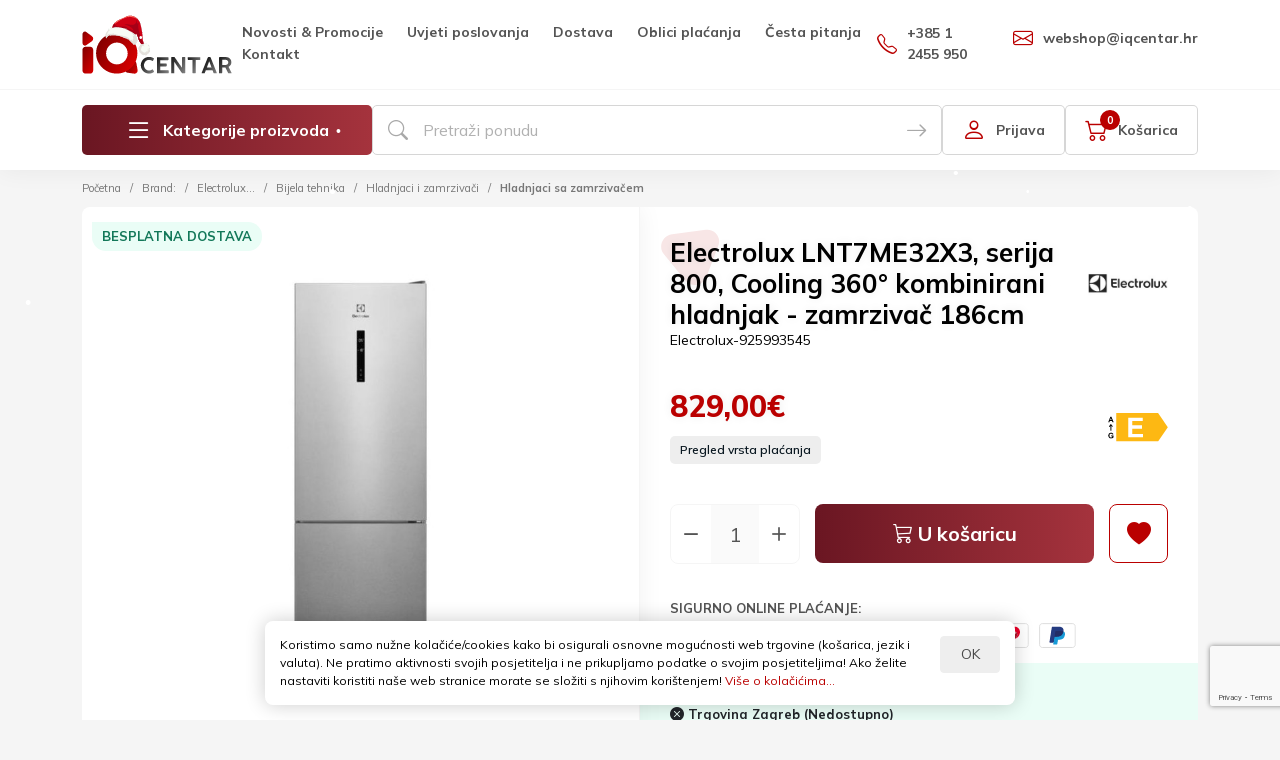

--- FILE ---
content_type: text/html; charset=utf-8
request_url: https://iqcentar.hr/electrolux/23995-electrolux-lnt7me32x3-serija-800-cooling-360-kombinirani-hladnjak-zamrzivac-186cm?limit=40
body_size: 21817
content:
<!DOCTYPE html>
<html dir="ltr" lang="hr">
<head>
    <meta charset="UTF-8"/>
    <meta name="viewport" content="width=device-width, initial-scale=1.0, maximum-scale=1.0, user-scalable=0">
    <meta name="apple-mobile-web-app-capable" content="yes">
    <meta http-equiv="X-UA-Compatible" content="IE=edge">
    <meta name="theme-color" content="#ffffff">
    <meta name="apple-mobile-web-app-status-bar-style" content="white">
    <link href="https://iqcentar.hr/image/favicon.png" rel="icon" />
    <title>Electrolux LNT7ME32X3, serija 800, Cooling 360° kombinirani hladnjak - zamrzivač 186cm</title>
    <base href="https://iqcentar.hr/"/>
        <meta name="description" content="Electrolux LNT7ME32X3, serija 800, Cooling 360° kombinirani hladnjak - zamrzivač 186cm"/>
            <meta name="web_author" content="Nubilus d.o.o.">
    <meta name="generator" content="Nubilus"/>
    <meta name="copyright" content="iqcentar.hr - Zagria d.o.o."/>
    <meta name="language" content="Hrvatski"/>
    <meta name="robots" content="index"/>
    <meta name="robots" content="follow"/>

    <meta property="og:title" content="Electrolux LNT7ME32X3, serija 800, Cooling 360° kombinirani hladnjak - zamrzivač 186cm">
    <meta property="og:description" content="Electrolux LNT7ME32X3, serija 800, Cooling 360° kombinirani hladnjak - zamrzivač 186cm">
    <meta property="og:type" content="website">
    <meta property="og:url" content="https://www.iqcentar.hr/">
    <meta property="og:image" content="https://iqcentar.hr/image/iqcentar-og-image.png">
    <meta property="og:image:alt" content="Zagria d.o.o.">

    <link rel="apple-touch-startup-image" href="https://iqcentar.hr/image/iphone6_splash.png">
    <link rel="apple-touch-icon" sizes="152x152" href="https://iqcentar.hr/image/apple-touch-icon-ipad.png" type="image/png">
    <link rel="apple-touch-icon" sizes="167x167" href="https://iqcentar.hr/image/apple-touch-icon-ipad-retina.png" type="image/png">
    <link rel="apple-touch-icon" sizes="180x180" href="https://iqcentar.hr/image/apple-touch-icon-iphone-retina.png" type="image/png">
    <link href="https://iqcentar.hr/image/iphone5_splash.png" media="(device-width: 320px) and (device-height: 568px) and (-webkit-device-pixel-ratio: 2)" rel="apple-touch-startup-image" />
    <link href="https://iqcentar.hr/image/iphone6_splash.png" media="(device-width: 375px) and (device-height: 667px) and (-webkit-device-pixel-ratio: 2)" rel="apple-touch-startup-image" />
    <link href="https://iqcentar.hr/image/iphoneplus_splash.png" media="(device-width: 621px) and (device-height: 1104px) and (-webkit-device-pixel-ratio: 3)" rel="apple-touch-startup-image" />
    <link href="https://iqcentar.hr/image/iphonex_splash.png" media="(device-width: 375px) and (device-height: 812px) and (-webkit-device-pixel-ratio: 3)" rel="apple-touch-startup-image" />
    <link href="https://iqcentar.hr/image/ipad_splash.png" media="(device-width: 768px) and (device-height: 1024px) and (-webkit-device-pixel-ratio: 2)" rel="apple-touch-startup-image" />
    <link href="https://iqcentar.hr/image/ipadpro1_splash.png" media="(device-width: 834px) and (device-height: 1112px) and (-webkit-device-pixel-ratio: 2)" rel="apple-touch-startup-image" />
    <link href="https://iqcentar.hr/image/ipadpro2_splash.png" media="(device-width: 1024px) and (device-height: 1366px) and (-webkit-device-pixel-ratio: 2)" rel="apple-touch-startup-image" />

    <script src="catalog/view/theme/iqcentar/js/jquery.min.js"></script>
    <link rel="stylesheet" href="https://cdn.jsdelivr.net/npm/bootstrap-icons@1.10.3/font/bootstrap-icons.css">
    <link rel="stylesheet" type="text/css" href="catalog/view/theme/iqcentar/css/bt.css?v=0.8">
    <link rel="stylesheet" type="text/css" href="catalog/view/theme/iqcentar/css/slick.css?v=0.8">
    <link rel="stylesheet" type="text/css" href="catalog/view/theme/iqcentar/css/slick-theme.css?v=0.6">
    <link rel="stylesheet" type="text/css" href="catalog/view/theme/iqcentar/css/fancybox.css?v=0.5">
    <link rel="stylesheet" type="text/css" href="catalog/view/theme/iqcentar/css/toastr.css?v=0.3">
    <link rel="stylesheet" type="text/css" href="catalog/view/theme/iqcentar/css/style.css?v=0.70">

        <link href="http://iqcentar.hr/23995-electrolux-lnt7me32x3-serija-800-cooling-360-kombinirani-hladnjak-zamrzivac-186cm" rel="canonical"/>
    
        <!-- Google tag (gtag.js) -->
<script async src="https://www.googletagmanager.com/gtag/js?id=G-96SJ3G3P5X"></script>
<script>
  window.dataLayer = window.dataLayer || [];
  function gtag(){dataLayer.push(arguments);}
  gtag('js', new Date());

  gtag('config', 'G-96SJ3G3P5X');
</script>    
</head>
<body>

<div class="loader"></div>
<div class="offcanvas offcanvas-start" tabindex="-1" id="offcanvasMenu" aria-labelledby="offcanvasMenuLabel">
    <div class="offcanvas-header">
        <img class="sidebar-menu-logo" src="catalog/view/theme/iqcentar/images/iqcentar-logo-bozic.svg" title="IQ Centar - Zagria d.o.o." alt="IQ Centar - Zagria d.o.o." />
        <button type="button" class="btn-close text-reset" data-bs-dismiss="offcanvas" aria-label="Close"></button>
    </div>
    <div class="offcanvas-body ptn">
        <ul class="nav nav-tabs iq-nav-tabs" id="myTab" role="tablist">
            <li class="nav-item" role="presentation">
                <button class="nav-link active" id="categories-tab" data-bs-toggle="tab" data-bs-target="#categories" type="button" role="tab" aria-controls="categories" aria-selected="true">Kategorije</button>
            </li>
            <li class="nav-item" role="presentation">
                <button class="nav-link" id="information-tab" data-bs-toggle="tab" data-bs-target="#information" type="button" role="tab" aria-controls="information" aria-selected="false">
                    Info & Podrška
                </button>
            </li>
        </ul>

        <div class="tab-content" id="myTabContent">
            <!-- Kategorije -->
            <div class="tab-pane fade show active" id="categories" role="tabpanel" aria-labelledby="categories-tab">
                <nav class="main-menu">
                    <ul>
                                                                        <li class="has-children">
                            <a >Informatika</a>
                            <ul>
                                                                                                <li>
                                    <a >Prijenosna računala</a>
                                    <ul class="dropdown-nav">
                                                                                <li>
                                            <a  href="https://iqcentar.hr/informatika/prijenosna-racunala/laptopi">Laptopi</a>
                                        </li>
                                                                                <li>
                                            <a  href="https://iqcentar.hr/informatika/prijenosna-racunala/port-replikatori">Port replikatori</a>
                                        </li>
                                                                                <li>
                                            <a  href="https://iqcentar.hr/informatika/prijenosna-racunala/torbe">Torbe</a>
                                        </li>
                                                                                <li>
                                            <a  href="https://iqcentar.hr/informatika/prijenosna-racunala/stalci-i-hladila">Stalci i hladila</a>
                                        </li>
                                                                                <li>
                                            <a  href="https://iqcentar.hr/informatika/prijenosna-racunala/strujni-punjaci">Strujni punjači</a>
                                        </li>
                                                                                <li>
                                            <a  href="https://iqcentar.hr/informatika/prijenosna-racunala/baterije">Baterije</a>
                                        </li>
                                                                            </ul>
                                </li>
                                                                                                                                <li>
                                    <a >Računala</a>
                                    <ul class="dropdown-nav">
                                                                                <li>
                                            <a  href="https://iqcentar.hr/informatika/racunala/stolna-racunala">Stolna računala</a>
                                        </li>
                                                                                <li>
                                            <a  href="https://iqcentar.hr/informatika/racunala/all-in-one-racunala">All In One računala</a>
                                        </li>
                                                                                <li>
                                            <a  href="https://iqcentar.hr/informatika/racunala/nuc-racunala">NUC računala</a>
                                        </li>
                                                                                <li>
                                            <a  href="https://iqcentar.hr/informatika/racunala/nas-serveri">NAS serveri</a>
                                        </li>
                                                                                <li>
                                            <a  href="https://iqcentar.hr/informatika/racunala/server-racunala">Server računala</a>
                                        </li>
                                                                                <li>
                                            <a  href="https://iqcentar.hr/informatika/racunala/rucni-terminali">Ručni terminali</a>
                                        </li>
                                                                            </ul>
                                </li>
                                                                                                                                <li>
                                    <a  href="https://iqcentar.hr/informatika/monitori">Monitori</a>
                                </li>
                                                                                                                                <li>
                                    <a >Računalne komponente</a>
                                    <ul class="dropdown-nav">
                                                                                <li>
                                            <a  href="https://iqcentar.hr/informatika/racunalne-komponente/procesori">Procesori</a>
                                        </li>
                                                                                <li>
                                            <a  href="https://iqcentar.hr/informatika/racunalne-komponente/maticne-ploce">Matične ploče</a>
                                        </li>
                                                                                <li>
                                            <a  href="https://iqcentar.hr/informatika/racunalne-komponente/graficke-kartice">Grafičke kartice</a>
                                        </li>
                                                                                <li>
                                            <a  href="https://iqcentar.hr/informatika/racunalne-komponente/radne-memorije">Radne memorije</a>
                                        </li>
                                                                                <li>
                                            <a  href="https://iqcentar.hr/informatika/racunalne-komponente/ssd">SSD</a>
                                        </li>
                                                                                <li>
                                            <a  href="https://iqcentar.hr/informatika/racunalne-komponente/hdd">HDD</a>
                                        </li>
                                                                                <li>
                                            <a  href="https://iqcentar.hr/informatika/racunalne-komponente/napajanja">Napajanja</a>
                                        </li>
                                                                                <li>
                                            <a  href="https://iqcentar.hr/informatika/racunalne-komponente/prijenosni-diskovi">Prijenosni diskovi</a>
                                        </li>
                                                                                <li>
                                            <a  href="https://iqcentar.hr/informatika/racunalne-komponente/kucista">Kućišta</a>
                                        </li>
                                                                                <li>
                                            <a  href="https://iqcentar.hr/informatika/racunalne-komponente/hladnjaci-i-ventilatori">Hladnjaci i ventilatori</a>
                                        </li>
                                                                                <li>
                                            <a  href="https://iqcentar.hr/informatika/racunalne-komponente/opticki-uredjaji">Optički uređaji</a>
                                        </li>
                                                                                <li>
                                            <a  href="https://iqcentar.hr/informatika/racunalne-komponente/zvucne-kartice">Zvučne kartice</a>
                                        </li>
                                                                                <li>
                                            <a  href="https://iqcentar.hr/informatika/racunalne-komponente/usb-stickovi">USB stickovi</a>
                                        </li>
                                                                                <li>
                                            <a  href="https://iqcentar.hr/informatika/racunalne-komponente/memorijske-kartice">Memorijske kartice</a>
                                        </li>
                                                                                <li>
                                            <a  href="https://iqcentar.hr/informatika/racunalne-komponente/citaci-kartica">Čitači kartica</a>
                                        </li>
                                                                            </ul>
                                </li>
                                                                                                                                <li>
                                    <a >Računalna periferija</a>
                                    <ul class="dropdown-nav">
                                                                                <li>
                                            <a  href="https://iqcentar.hr/informatika/racunalna-periferija/tipkovnice">Tipkovnice</a>
                                        </li>
                                                                                <li>
                                            <a  href="https://iqcentar.hr/informatika/racunalna-periferija/misevi-i-prezenteri">Miševi i prezenteri</a>
                                        </li>
                                                                                <li>
                                            <a  href="https://iqcentar.hr/informatika/racunalna-periferija/podloge-za-miseve">Podloge za miševe</a>
                                        </li>
                                                                                <li>
                                            <a  href="https://iqcentar.hr/informatika/racunalna-periferija/slusalice-i-mikrofoni">Slušalice i mikrofoni</a>
                                        </li>
                                                                                <li>
                                            <a  href="https://iqcentar.hr/informatika/racunalna-periferija/gamepadi-i-volani">Gamepadi i volani</a>
                                        </li>
                                                                                <li>
                                            <a  href="https://iqcentar.hr/informatika/racunalna-periferija/zvucnici">Zvučnici</a>
                                        </li>
                                                                                <li>
                                            <a  href="https://iqcentar.hr/informatika/racunalna-periferija/web-kamere">Web kamere</a>
                                        </li>
                                                                                <li>
                                            <a  href="https://iqcentar.hr/informatika/racunalna-periferija/dokument-kamere">Dokument kamere</a>
                                        </li>
                                                                                <li>
                                            <a  href="https://iqcentar.hr/informatika/racunalna-periferija/skeneri">Skeneri</a>
                                        </li>
                                                                                <li>
                                            <a  href="https://iqcentar.hr/informatika/racunalna-periferija/ups-uredjaji">UPS uređaji</a>
                                        </li>
                                                                                <li>
                                            <a  href="https://iqcentar.hr/informatika/racunalna-periferija/ups-baterije">UPS baterije</a>
                                        </li>
                                                                                <li>
                                            <a  href="https://iqcentar.hr/informatika/racunalna-periferija/usb-i-type-c-uredjaji">USB i Type-C uređaji</a>
                                        </li>
                                                                                <li>
                                            <a  href="https://iqcentar.hr/informatika/racunalna-periferija/kablovi-i-adapteri">Kablovi i adapteri</a>
                                        </li>
                                                                            </ul>
                                </li>
                                                                                                                                <li>
                                    <a >Ispisna riješenja</a>
                                    <ul class="dropdown-nav">
                                                                                <li>
                                            <a  href="https://iqcentar.hr/informatika/ispisna-rijesenja/pisaci">Pisači</a>
                                        </li>
                                                                                <li>
                                            <a  href="https://iqcentar.hr/informatika/ispisna-rijesenja/fotokopirni-uredjaji">Fotokopirni uređaji</a>
                                        </li>
                                                                                <li>
                                            <a  href="https://iqcentar.hr/informatika/ispisna-rijesenja/ploter-pisaci">Ploter pisači</a>
                                        </li>
                                                                                <li>
                                            <a  href="https://iqcentar.hr/informatika/ispisna-rijesenja/termalni-pisaci">Termalni pisači</a>
                                        </li>
                                                                                <li>
                                            <a  href="https://iqcentar.hr/informatika/ispisna-rijesenja/za-fotografije">Za fotografije</a>
                                        </li>
                                                                                <li>
                                            <a  href="https://iqcentar.hr/informatika/ispisna-rijesenja/za-naljepnice">Za naljepnice</a>
                                        </li>
                                                                                <li>
                                            <a  href="https://iqcentar.hr/informatika/ispisna-rijesenja/3d-pisaci">3D pisači</a>
                                        </li>
                                                                                <li>
                                            <a  href="https://iqcentar.hr/informatika/ispisna-rijesenja/nadogradnje">Nadogradnje</a>
                                        </li>
                                                                            </ul>
                                </li>
                                                                                                                                <li>
                                    <a >Mrežna oprema</a>
                                    <ul class="dropdown-nav">
                                                                                <li>
                                            <a  href="https://iqcentar.hr/informatika/mrezna-oprema/access-point">Access Point</a>
                                        </li>
                                                                                <li>
                                            <a  href="https://iqcentar.hr/informatika/mrezna-oprema/routeri">Routeri</a>
                                        </li>
                                                                                <li>
                                            <a  href="https://iqcentar.hr/informatika/mrezna-oprema/switchevi">Switchevi</a>
                                        </li>
                                                                                <li>
                                            <a  href="https://iqcentar.hr/informatika/mrezna-oprema/wifi-extender">WiFi Extender</a>
                                        </li>
                                                                                <li>
                                            <a  href="https://iqcentar.hr/informatika/mrezna-oprema/powerline-adapteri">Powerline adapteri</a>
                                        </li>
                                                                                <li>
                                            <a  href="https://iqcentar.hr/informatika/mrezna-oprema/usb-wifi">USB WiFi</a>
                                        </li>
                                                                                <li>
                                            <a  href="https://iqcentar.hr/informatika/mrezna-oprema/usb-lan-adapteri">USB LAN adapteri</a>
                                        </li>
                                                                                <li>
                                            <a  href="https://iqcentar.hr/informatika/mrezna-oprema/mrezne-kartice">Mrežne kartice</a>
                                        </li>
                                                                                <li>
                                            <a  href="https://iqcentar.hr/informatika/mrezna-oprema/4g-5g-router">4G / 5G router</a>
                                        </li>
                                                                                <li>
                                            <a  href="https://iqcentar.hr/informatika/mrezna-oprema/pametne-uticnice">Pametne utičnice</a>
                                        </li>
                                                                                <li>
                                            <a  href="https://iqcentar.hr/informatika/mrezna-oprema/ip-kamere">IP kamere</a>
                                        </li>
                                                                                <li>
                                            <a  href="https://iqcentar.hr/informatika/mrezna-oprema/poe-injektori">POE injektori</a>
                                        </li>
                                                                                <li>
                                            <a  href="https://iqcentar.hr/informatika/mrezna-oprema/komunikacijski-ormari">Komunikacijski ormari</a>
                                        </li>
                                                                                <li>
                                            <a  href="https://iqcentar.hr/informatika/mrezna-oprema/prespojni-paneli">Prespojni paneli</a>
                                        </li>
                                                                                <li>
                                            <a  href="https://iqcentar.hr/informatika/mrezna-oprema/utp-kablovi">UTP kablovi</a>
                                        </li>
                                                                                <li>
                                            <a  href="https://iqcentar.hr/informatika/mrezna-oprema/media-converter">Media converter</a>
                                        </li>
                                                                            </ul>
                                </li>
                                                                                                                                <li>
                                    <a >Tinte i potrošni materijal</a>
                                    <ul class="dropdown-nav">
                                                                                <li>
                                            <a  href="https://iqcentar.hr/informatika/tinte-i-potrosni-materijal/original-tinte">Original tinte</a>
                                        </li>
                                                                                <li>
                                            <a  href="https://iqcentar.hr/informatika/tinte-i-potrosni-materijal/original-toneri">Original toneri</a>
                                        </li>
                                                                                <li>
                                            <a  href="https://iqcentar.hr/informatika/tinte-i-potrosni-materijal/ostali-potrosni">Ostali potrošni</a>
                                        </li>
                                                                                <li>
                                            <a  href="https://iqcentar.hr/informatika/tinte-i-potrosni-materijal/zamjenske-tinte">Zamjenske tinte</a>
                                        </li>
                                                                                <li>
                                            <a  href="https://iqcentar.hr/informatika/tinte-i-potrosni-materijal/zamjenski-toneri">Zamjenski toneri</a>
                                        </li>
                                                                                <li>
                                            <a  href="https://iqcentar.hr/informatika/tinte-i-potrosni-materijal/image-drum">Image drum</a>
                                        </li>
                                                                                <li>
                                            <a  href="https://iqcentar.hr/informatika/tinte-i-potrosni-materijal/papiri-i-role">Papiri i role</a>
                                        </li>
                                                                                <li>
                                            <a  href="https://iqcentar.hr/informatika/tinte-i-potrosni-materijal/mediji-za-snimanje">Mediji za snimanje</a>
                                        </li>
                                                                            </ul>
                                </li>
                                                                                                                                <li>
                                    <a >POS oprema</a>
                                    <ul class="dropdown-nav">
                                                                                <li>
                                            <a  href="https://iqcentar.hr/informatika/pos-oprema/barcode-citaci">Barcode čitači</a>
                                        </li>
                                                                                <li>
                                            <a  href="https://iqcentar.hr/informatika/pos-oprema/pos-blagajne">POS blagajne</a>
                                        </li>
                                                                                <li>
                                            <a  href="https://iqcentar.hr/informatika/pos-oprema/pos-dodaci">POS dodaci</a>
                                        </li>
                                                                                <li>
                                            <a  href="https://iqcentar.hr/informatika/pos-oprema/pos-ekrani">POS ekrani</a>
                                        </li>
                                                                                <li>
                                            <a  href="https://iqcentar.hr/informatika/pos-oprema/pos-ladice">POS ladice</a>
                                        </li>
                                                                            </ul>
                                </li>
                                                                                                                                <li>
                                    <a >Softver</a>
                                    <ul class="dropdown-nav">
                                                                                <li>
                                            <a  href="https://iqcentar.hr/informatika/softver/3d-softver">3D softver</a>
                                        </li>
                                                                                <li>
                                            <a  href="https://iqcentar.hr/informatika/softver/maxon-aplikacije">Maxon aplikacije</a>
                                        </li>
                                                                                <li>
                                            <a  href="https://iqcentar.hr/informatika/softver/pdf">PDF</a>
                                        </li>
                                                                                <li>
                                            <a  href="https://iqcentar.hr/informatika/softver/adobe-aplikacije">Adobe aplikacije</a>
                                        </li>
                                                                                <li>
                                            <a  href="https://iqcentar.hr/informatika/softver/antivirusni-programi">Antivirusni programi</a>
                                        </li>
                                                                                <li>
                                            <a  href="https://iqcentar.hr/informatika/softver/autodesk-software">AutoDesk</a>
                                        </li>
                                                                                <li>
                                            <a  href="https://iqcentar.hr/informatika/softver/corel-aplikacije">Corel aplikacije</a>
                                        </li>
                                                                                <li>
                                            <a  href="https://iqcentar.hr/informatika/softver/microsoft-software">Microsoft</a>
                                        </li>
                                                                                <li>
                                            <a  href="https://iqcentar.hr/informatika/softver/knjigovodstveni-erp">Knjigovodstveni - ERP</a>
                                        </li>
                                                                                <li>
                                            <a  href="https://iqcentar.hr/informatika/softver/plugin-ovi">Plugin-ovi</a>
                                        </li>
                                                                            </ul>
                                </li>
                                                                                                                                <li>
                                    <a  href="https://iqcentar.hr/informatika/gaming-stolci-i-stolovi">Gaming stolci i stolovi</a>
                                </li>
                                                                                            </ul>
                        </li>
                                                                                                <li class="has-children">
                            <a >Elektronika</a>
                            <ul>
                                                                                                <li>
                                    <a >Televizori i oprema</a>
                                    <ul class="dropdown-nav">
                                                                                <li>
                                            <a  href="https://iqcentar.hr/elektronika/televizori-i-oprema/televizori-led">Televizori</a>
                                        </li>
                                                                                <li>
                                            <a  href="https://iqcentar.hr/elektronika/televizori-i-oprema/zidni-nosaci">Zidni nosači</a>
                                        </li>
                                                                                <li>
                                            <a  href="https://iqcentar.hr/elektronika/televizori-i-oprema/antene-i-oprema">Antene i oprema</a>
                                        </li>
                                                                                <li>
                                            <a  href="https://iqcentar.hr/elektronika/televizori-i-oprema/satelitska-televizija">Satelitska televizija</a>
                                        </li>
                                                                                <li>
                                            <a  href="https://iqcentar.hr/elektronika/televizori-i-oprema/digitalni-ekrani">Digitalni ekrani</a>
                                        </li>
                                                                                <li>
                                            <a  href="https://iqcentar.hr/elektronika/televizori-i-oprema/daljinski-upravljaci">Daljinski upravljači</a>
                                        </li>
                                                                            </ul>
                                </li>
                                                                                                                                <li>
                                    <a >Foto - Video</a>
                                    <ul class="dropdown-nav">
                                                                                <li>
                                            <a  href="https://iqcentar.hr/elektronika/foto-video/fotoaparati">Fotoaparati</a>
                                        </li>
                                                                                <li>
                                            <a  href="https://iqcentar.hr/elektronika/foto-video/digitalne-kamere">Digitalne kamere</a>
                                        </li>
                                                                                <li>
                                            <a  href="https://iqcentar.hr/elektronika/foto-video/objektivi">Objektivi</a>
                                        </li>
                                                                                <li>
                                            <a  href="https://iqcentar.hr/elektronika/foto-video/dodatna-foto-oprema">Dodatna foto oprema</a>
                                        </li>
                                                                                <li>
                                            <a  href="https://iqcentar.hr/elektronika/foto-video/dronovi">Dronovi</a>
                                        </li>
                                                                                <li>
                                            <a  href="https://iqcentar.hr/elektronika/foto-video/akcijske-kamere">Akcijske kamere</a>
                                        </li>
                                                                                <li>
                                            <a  href="https://iqcentar.hr/elektronika/foto-video/memorijske-kartice-foto-video">Memorijske kartice</a>
                                        </li>
                                                                                <li>
                                            <a  href="https://iqcentar.hr/elektronika/foto-video/projektori">Projektori</a>
                                        </li>
                                                                                <li>
                                            <a  href="https://iqcentar.hr/elektronika/foto-video/stropni-nosaci">Stropni nosači</a>
                                        </li>
                                                                                <li>
                                            <a  href="https://iqcentar.hr/elektronika/foto-video/platna-za-projektor">Platna za projektor</a>
                                        </li>
                                                                            </ul>
                                </li>
                                                                                                                                <li>
                                    <a >Auto akustika</a>
                                    <ul class="dropdown-nav">
                                                                                <li>
                                            <a  href="https://iqcentar.hr/elektronika/auto-akustika/auto-radio">Auto radio</a>
                                        </li>
                                                                                <li>
                                            <a  href="https://iqcentar.hr/elektronika/auto-akustika/auto-subwooferi">Auto subwooferi</a>
                                        </li>
                                                                                <li>
                                            <a  href="https://iqcentar.hr/elektronika/auto-akustika/auto-zvucnici">Auto zvučnici</a>
                                        </li>
                                                                                <li>
                                            <a  href="https://iqcentar.hr/elektronika/auto-akustika/auto-pojacala">Auto pojačala</a>
                                        </li>
                                                                            </ul>
                                </li>
                                                                                                                                <li>
                                    <a >Igraće konzole</a>
                                    <ul class="dropdown-nav">
                                                                                <li>
                                            <a  href="https://iqcentar.hr/elektronika/igrace-konzole/dodatna-oprema-playstation">Dodatna oprema</a>
                                        </li>
                                                                            </ul>
                                </li>
                                                                                                                                <li>
                                    <a >Rasvjeta</a>
                                    <ul class="dropdown-nav">
                                                                                <li>
                                            <a  href="https://iqcentar.hr/elektronika/rasvjeta/pametna-rasvjeta">Pametna rasvjeta</a>
                                        </li>
                                                                                <li>
                                            <a  href="https://iqcentar.hr/elektronika/rasvjeta/pametne-zarulje">Pametne žarulje</a>
                                        </li>
                                                                                <li>
                                            <a  href="https://iqcentar.hr/elektronika/rasvjeta/led-zarulje">LED žarulje</a>
                                        </li>
                                                                                <li>
                                            <a  href="https://iqcentar.hr/elektronika/rasvjeta/druga-led-rasvjeta">Druga LED rasvjeta</a>
                                        </li>
                                                                                <li>
                                            <a  href="https://iqcentar.hr/elektronika/rasvjeta/dodatna-oprema">Dodatna oprema</a>
                                        </li>
                                                                            </ul>
                                </li>
                                                                                                                                <li>
                                    <a >Uredski uređaji</a>
                                    <ul class="dropdown-nav">
                                                                                <li>
                                            <a  href="https://iqcentar.hr/elektronika/uredski-uredjaji/fiksni-telefoni">Fiksni telefoni</a>
                                        </li>
                                                                                <li>
                                            <a  href="https://iqcentar.hr/elektronika/uredski-uredjaji/kalkulatori">Kalkulatori</a>
                                        </li>
                                                                                <li>
                                            <a  href="https://iqcentar.hr/elektronika/uredski-uredjaji/unistavaci-papira">Uništavači papira</a>
                                        </li>
                                                                            </ul>
                                </li>
                                                                                                                                <li>
                                    <a >Kablovi i adapteri</a>
                                    <ul class="dropdown-nav">
                                                                                <li>
                                            <a  href="https://iqcentar.hr/elektronika/hifi-kablovi-i-adapteri/audio-kablovi">Audio kablovi</a>
                                        </li>
                                                                                <li>
                                            <a  href="https://iqcentar.hr/elektronika/hifi-kablovi-i-adapteri/hdmi-kablovi">HDMI kablovi</a>
                                        </li>
                                                                                <li>
                                            <a  href="https://iqcentar.hr/elektronika/hifi-kablovi-i-adapteri/ostali-kablovi">Ostali kablovi</a>
                                        </li>
                                                                                <li>
                                            <a  href="https://iqcentar.hr/elektronika/hifi-kablovi-i-adapteri/power-distributori">Power distributori</a>
                                        </li>
                                                                                <li>
                                            <a  href="https://iqcentar.hr/elektronika/hifi-kablovi-i-adapteri/pribor-za-kablove">Pribor za kablove</a>
                                        </li>
                                                                                <li>
                                            <a  href="https://iqcentar.hr/elektronika/hifi-kablovi-i-adapteri/produzni-kablovi">Produžni kablovi</a>
                                        </li>
                                                                                <li>
                                            <a  href="https://iqcentar.hr/elektronika/hifi-kablovi-i-adapteri/strujne-letve">Strujne letve</a>
                                        </li>
                                                                                <li>
                                            <a  href="https://iqcentar.hr/elektronika/hifi-kablovi-i-adapteri/strujni-bulk">Strujni bulk</a>
                                        </li>
                                                                                <li>
                                            <a  href="https://iqcentar.hr/elektronika/hifi-kablovi-i-adapteri/strujni-kablovi">Strujni kablovi</a>
                                        </li>
                                                                                <li>
                                            <a  href="https://iqcentar.hr/elektronika/hifi-kablovi-i-adapteri/uticnice-i-utikaci">Utičnice i utikači</a>
                                        </li>
                                                                                <li>
                                            <a  href="https://iqcentar.hr/elektronika/hifi-kablovi-i-adapteri/zvucnicki-bulk">Zvučnički bulk</a>
                                        </li>
                                                                            </ul>
                                </li>
                                                                                                                                <li>
                                    <a >Sigurnosni sustavi</a>
                                    <ul class="dropdown-nav">
                                                                                <li>
                                            <a  href="https://iqcentar.hr/elektronika/sigurnosni-sustavi/video-nadzor">Video nadzor</a>
                                        </li>
                                                                                <li>
                                            <a  href="https://iqcentar.hr/elektronika/sigurnosni-sustavi/alarmi-i-zastita">Alarmi i zaštita</a>
                                        </li>
                                                                                <li>
                                            <a  href="https://iqcentar.hr/elektronika/sigurnosni-sustavi/pametne-brave">Pametne brave</a>
                                        </li>
                                                                                <li>
                                            <a  href="https://iqcentar.hr/elektronika/sigurnosni-sustavi/gps-uredjaji">GPS uređaji</a>
                                        </li>
                                                                            </ul>
                                </li>
                                                                                                                                <li>
                                    <a  href="https://iqcentar.hr/elektronika/razni-super-proizvodi">Razni super proizvodi</a>
                                </li>
                                                                                                                                <li>
                                    <a  href="https://iqcentar.hr/elektronika/baterije-i-punjaci">Baterije i punjači</a>
                                </li>
                                                                                            </ul>
                        </li>
                                                                                                <li class="has-children">
                            <a >HI-FI oprema</a>
                            <ul>
                                                                                                <li>
                                    <a >HI-FI zvučnici</a>
                                    <ul class="dropdown-nav">
                                                                                <li>
                                            <a  href="https://iqcentar.hr/hi-fi-oprema/hi-fi-zvucnici/stereo-zvucnici">Stereo zvučnici</a>
                                        </li>
                                                                                <li>
                                            <a  href="https://iqcentar.hr/hi-fi-oprema/hi-fi-zvucnici/centralni-zvucnici">Centralni zvučnici</a>
                                        </li>
                                                                                <li>
                                            <a  href="https://iqcentar.hr/hi-fi-oprema/hi-fi-zvucnici/subwooferi">Subwooferi</a>
                                        </li>
                                                                                <li>
                                            <a  href="https://iqcentar.hr/hi-fi-oprema/hi-fi-zvucnici/soundbar">Soundbar</a>
                                        </li>
                                                                                <li>
                                            <a  href="https://iqcentar.hr/hi-fi-oprema/hi-fi-zvucnici/bezicni-zvucnici">Bežični zvučnici</a>
                                        </li>
                                                                                <li>
                                            <a  href="https://iqcentar.hr/hi-fi-oprema/hi-fi-zvucnici/vanjski-zvucnici">Vanjski zvučnici</a>
                                        </li>
                                                                                <li>
                                            <a  href="https://iqcentar.hr/hi-fi-oprema/hi-fi-zvucnici/stalci-za-zvucnike">Stalci za zvučnike</a>
                                        </li>
                                                                                <li>
                                            <a  href="https://iqcentar.hr/hi-fi-oprema/hi-fi-zvucnici/ugradbeni-zvucnici">Ugradbeni zvučnici</a>
                                        </li>
                                                                            </ul>
                                </li>
                                                                                                                                <li>
                                    <a >Hi-FI komponente</a>
                                    <ul class="dropdown-nav">
                                                                                <li>
                                            <a  href="https://iqcentar.hr/hi-fi-oprema/hi-fi-komponente/cd-i-dvd-playeri">CD i DVD playeri</a>
                                        </li>
                                                                                <li>
                                            <a  href="https://iqcentar.hr/hi-fi-oprema/hi-fi-komponente/d-a-konverteri">D/A konverteri</a>
                                        </li>
                                                                                <li>
                                            <a  href="https://iqcentar.hr/hi-fi-oprema/hi-fi-komponente/gramofoni">Gramofoni</a>
                                        </li>
                                                                                <li>
                                            <a  href="https://iqcentar.hr/hi-fi-oprema/hi-fi-komponente/network-playeri">Network playeri</a>
                                        </li>
                                                                                <li>
                                            <a  href="https://iqcentar.hr/hi-fi-oprema/hi-fi-komponente/tuneri">Tuneri</a>
                                        </li>
                                                                                <li>
                                            <a  href="https://iqcentar.hr/hi-fi-oprema/hi-fi-komponente/hi-fi-pojacala">HI-FI pojačala</a>
                                        </li>
                                                                            </ul>
                                </li>
                                                                                                                                <li>
                                    <a  href="https://iqcentar.hr/hi-fi-oprema/hi-fi-slusalice">HI-FI slušalice</a>
                                </li>
                                                                                                                                <li>
                                    <a  href="https://iqcentar.hr/hi-fi-oprema/hi-fi-mini-linije">HI-FI mini linije</a>
                                </li>
                                                                                                                                <li>
                                    <a >Kućna kina</a>
                                    <ul class="dropdown-nav">
                                                                                <li>
                                            <a  href="https://iqcentar.hr/hi-fi-oprema/kucna-kina/2-1-sustavi">2.1 sustavi</a>
                                        </li>
                                                                                <li>
                                            <a  href="https://iqcentar.hr/hi-fi-oprema/kucna-kina/5-1-sustavi">5.1 sustavi</a>
                                        </li>
                                                                            </ul>
                                </li>
                                                                                                                                <li>
                                    <a  href="https://iqcentar.hr/hi-fi-oprema/bluetooth">Bluetooth</a>
                                </li>
                                                                                                                                <li>
                                    <a  href="https://iqcentar.hr/hi-fi-oprema/diktafoni-mp3">Diktafoni &amp; MP3</a>
                                </li>
                                                                                                                                <li>
                                    <a  href="https://iqcentar.hr/hi-fi-oprema/radio-prijemnici">Radio prijemnici</a>
                                </li>
                                                                                            </ul>
                        </li>
                                                                                                <li class="has-children">
                            <a >Bijela tehnika</a>
                            <ul>
                                                                                                <li>
                                    <a >Kuhanje</a>
                                    <ul class="dropdown-nav">
                                                                                <li>
                                            <a  href="https://iqcentar.hr/bijela-tehnika/kuhanje/pecnice">Pećnice</a>
                                        </li>
                                                                                <li>
                                            <a  href="https://iqcentar.hr/bijela-tehnika/kuhanje/indukcijske-ploce">Indukcijske ploče</a>
                                        </li>
                                                                                <li>
                                            <a  href="https://iqcentar.hr/bijela-tehnika/kuhanje/kombinirane-ploce">Kombinirane ploče</a>
                                        </li>
                                                                                <li>
                                            <a  href="https://iqcentar.hr/bijela-tehnika/kuhanje/plinske-ploce">Plinske ploče</a>
                                        </li>
                                                                                <li>
                                            <a  href="https://iqcentar.hr/bijela-tehnika/kuhanje/staklokeramicke-ploce">Staklokeramičke ploče</a>
                                        </li>
                                                                                <li>
                                            <a  href="https://iqcentar.hr/bijela-tehnika/kuhanje/domino-ploce">Domino ploče</a>
                                        </li>
                                                                                <li>
                                            <a  href="https://iqcentar.hr/bijela-tehnika/kuhanje/stednjaci">Štednjaci</a>
                                        </li>
                                                                                <li>
                                            <a  href="https://iqcentar.hr/bijela-tehnika/kuhanje/mikrovalne-pecnice">Mikrovalne pećnice</a>
                                        </li>
                                                                                <li>
                                            <a  href="https://iqcentar.hr/bijela-tehnika/kuhanje/kuhinjske-nape">Kuhinjske nape</a>
                                        </li>
                                                                                <li>
                                            <a  href="https://iqcentar.hr/bijela-tehnika/kuhanje/pribor-za-nape">Pribor za nape</a>
                                        </li>
                                                                                <li>
                                            <a  href="https://iqcentar.hr/bijela-tehnika/kuhanje/pribor-za-pripremu-hrane">Pribor za pripremu hrane</a>
                                        </li>
                                                                                <li>
                                            <a  href="https://iqcentar.hr/bijela-tehnika/kuhanje/pribor-za-ciscenje-kuhinje">Pribor za čišćenje kuhinje</a>
                                        </li>
                                                                            </ul>
                                </li>
                                                                                                                                <li>
                                    <a  href="https://iqcentar.hr/bijela-tehnika/perilice-posudja">Perilice posuđa</a>
                                </li>
                                                                                                                                <li>
                                    <a >Hladnjaci i zamrzivači</a>
                                    <ul class="dropdown-nav">
                                                                                <li>
                                            <a  href="https://iqcentar.hr/bijela-tehnika/hladnjaci-i-zamrzivaci/hladnjaci">Hladnjaci</a>
                                        </li>
                                                                                <li>
                                            <a  href="https://iqcentar.hr/bijela-tehnika/hladnjaci-i-zamrzivaci/hladnjaci-sa-zamrzivacem">Hladnjaci sa zamrzivačem</a>
                                        </li>
                                                                                <li>
                                            <a  href="https://iqcentar.hr/bijela-tehnika/hladnjaci-i-zamrzivaci/zamrzivaci">Zamrzivači</a>
                                        </li>
                                                                                <li>
                                            <a  href="https://iqcentar.hr/bijela-tehnika/hladnjaci-i-zamrzivaci/hladnjaci-za-vino">Hladnjaci za vino</a>
                                        </li>
                                                                            </ul>
                                </li>
                                                                                                                                <li>
                                    <a >Njega odjeće</a>
                                    <ul class="dropdown-nav">
                                                                                <li>
                                            <a  href="https://iqcentar.hr/bijela-tehnika/njega-odjece/perilice-rublja">Perilice rublja</a>
                                        </li>
                                                                                <li>
                                            <a  href="https://iqcentar.hr/bijela-tehnika/njega-odjece/susilice-rublja">Sušilice rublja</a>
                                        </li>
                                                                                <li>
                                            <a  href="https://iqcentar.hr/bijela-tehnika/njega-odjece/perilice-susilice-rublja">Perilice-sušilice rublja</a>
                                        </li>
                                                                                <li>
                                            <a  href="https://iqcentar.hr/bijela-tehnika/njega-odjece/glacala">Glačala</a>
                                        </li>
                                                                                <li>
                                            <a  href="https://iqcentar.hr/bijela-tehnika/njega-odjece/uredjaj-za-okomito-glacanje">Uređaj za okomito glačanje</a>
                                        </li>
                                                                                <li>
                                            <a  href="https://iqcentar.hr/bijela-tehnika/njega-odjece/parne-postaje">Parne postaje</a>
                                        </li>
                                                                            </ul>
                                </li>
                                                                                                                                <li>
                                    <a  href="https://iqcentar.hr/bijela-tehnika/strujni-bojleri">Strujni bojleri</a>
                                </li>
                                                                                                                                <li>
                                    <a  href="https://iqcentar.hr/bijela-tehnika/klima-uredjaji">Klima uređaji</a>
                                </li>
                                                                                                                                <li>
                                    <a  href="https://iqcentar.hr/bijela-tehnika/dizalice-topline">Dizalice topline</a>
                                </li>
                                                                                            </ul>
                        </li>
                                                                                                <li class="has-children">
                            <a >Kućanski aparati</a>
                            <ul>
                                                                                                <li>
                                    <a >Filtriranje vode</a>
                                    <ul class="dropdown-nav">
                                                                                <li>
                                            <a  href="https://iqcentar.hr/kucanski-aparati/filtriranje-vode/3u1-uredjaji-za-vodu">3u1 uređaji za vodu</a>
                                        </li>
                                                                                <li>
                                            <a  href="https://iqcentar.hr/kucanski-aparati/filtriranje-vode/boce-za-vodu">Boce za vodu</a>
                                        </li>
                                                                                <li>
                                            <a  href="https://iqcentar.hr/kucanski-aparati/filtriranje-vode/filteri-za-slavine">Filteri za slavine</a>
                                        </li>
                                                                                <li>
                                            <a  href="https://iqcentar.hr/kucanski-aparati/filtriranje-vode/filteri-za-tus">Filteri za tuš</a>
                                        </li>
                                                                                <li>
                                            <a  href="https://iqcentar.hr/kucanski-aparati/filtriranje-vode/filteri-za-vodu">Filteri za vodu</a>
                                        </li>
                                                                                <li>
                                            <a  href="https://iqcentar.hr/kucanski-aparati/filtriranje-vode/sodamaker">Sodamaker</a>
                                        </li>
                                                                                <li>
                                            <a  href="https://iqcentar.hr/kucanski-aparati/filtriranje-vode/uredjaji-za-filtriranje-vode">Uređaji za filtriranje vode</a>
                                        </li>
                                                                                <li>
                                            <a  href="https://iqcentar.hr/kucanski-aparati/filtriranje-vode/vrcevi-za-vodu">Vrčevi za vodu</a>
                                        </li>
                                                                                <li>
                                            <a  href="https://iqcentar.hr/kucanski-aparati/filtriranje-vode/ispod-sudopera">Ispod sudopera</a>
                                        </li>
                                                                            </ul>
                                </li>
                                                                                                                                <li>
                                    <a >Osobna njega</a>
                                    <ul class="dropdown-nav">
                                                                                <li>
                                            <a  href="https://iqcentar.hr/kucanski-aparati/osobna-njega/brijaci-aparati">Brijaći aparati</a>
                                        </li>
                                                                                <li>
                                            <a  href="https://iqcentar.hr/kucanski-aparati/osobna-njega/cetkice-za-zube">Četkice za zube</a>
                                        </li>
                                                                                <li>
                                            <a  href="https://iqcentar.hr/kucanski-aparati/osobna-njega/epilatori">Epilatori</a>
                                        </li>
                                                                                <li>
                                            <a  href="https://iqcentar.hr/kucanski-aparati/osobna-njega/osobne-vage">Osobne vage</a>
                                        </li>
                                                                                <li>
                                            <a  href="https://iqcentar.hr/kucanski-aparati/osobna-njega/pegle-za-kosu">Pegle za kosu</a>
                                        </li>
                                                                                <li>
                                            <a  href="https://iqcentar.hr/kucanski-aparati/osobna-njega/sisaci-za-kosu">Šišači za kosu</a>
                                        </li>
                                                                                <li>
                                            <a  href="https://iqcentar.hr/kucanski-aparati/osobna-njega/susila-za-kosu">Sušila za kosu</a>
                                        </li>
                                                                            </ul>
                                </li>
                                                                                                                                <li>
                                    <a >Usisavači</a>
                                    <ul class="dropdown-nav">
                                                                                <li>
                                            <a  href="https://iqcentar.hr/kucanski-aparati/usisavaci/robotski-usisavaci">Robotski usisavači</a>
                                        </li>
                                                                                <li>
                                            <a  href="https://iqcentar.hr/kucanski-aparati/usisavaci/usisavaci-bez-vrecice">Usisavači bez vrećice</a>
                                        </li>
                                                                                <li>
                                            <a  href="https://iqcentar.hr/kucanski-aparati/usisavaci/stapni-usisavac">Štapni usisavač</a>
                                        </li>
                                                                                <li>
                                            <a  href="https://iqcentar.hr/kucanski-aparati/usisavaci/usisavaci-s-vrecicom">Usisavači s vrećicom</a>
                                        </li>
                                                                            </ul>
                                </li>
                                                                                                                                <li>
                                    <a  href="https://iqcentar.hr/kucanski-aparati/elektricne-grijalice">Električne grijalice</a>
                                </li>
                                                                                                                                <li>
                                    <a  href="https://iqcentar.hr/kucanski-aparati/pametne-grijalice">Pametne grijalice</a>
                                </li>
                                                                                                                                <li>
                                    <a  href="https://iqcentar.hr/kucanski-aparati/prociscivaci-zraka">Pročišćivači zraka</a>
                                </li>
                                                                                                                                <li>
                                    <a  href="https://iqcentar.hr/kucanski-aparati/ventilatori">Ventilatori</a>
                                </li>
                                                                                            </ul>
                        </li>
                                                                                                <li class="has-children">
                            <a >Kuhinjska pomagala</a>
                            <ul>
                                                                                                <li>
                                    <a  href="https://iqcentar.hr/kuhinjska-pomagala/aparati-za-kavu">Aparati za kavu</a>
                                </li>
                                                                                                                                <li>
                                    <a  href="https://iqcentar.hr/kuhinjska-pomagala/blenderi">Blenderi</a>
                                </li>
                                                                                                                                <li>
                                    <a  href="https://iqcentar.hr/kuhinjska-pomagala/ploce-za-kuhanje-kuhinjska-pomagala">Ploče za kuhanje</a>
                                </li>
                                                                                                                                <li>
                                    <a  href="https://iqcentar.hr/kuhinjska-pomagala/friteze">Friteze</a>
                                </li>
                                                                                                                                <li>
                                    <a  href="https://iqcentar.hr/kuhinjska-pomagala/kuhala-za-vodu">Kuhala za vodu</a>
                                </li>
                                                                                                                                <li>
                                    <a  href="https://iqcentar.hr/kuhinjska-pomagala/ledomati">Ledomati</a>
                                </li>
                                                                                                                                <li>
                                    <a  href="https://iqcentar.hr/kuhinjska-pomagala/mikseri">Mikseri</a>
                                </li>
                                                                                                                                <li>
                                    <a  href="https://iqcentar.hr/kuhinjska-pomagala/stapni-mikseri">Štapni mikseri</a>
                                </li>
                                                                                                                                <li>
                                    <a  href="https://iqcentar.hr/kuhinjska-pomagala/kuhinjski-robot">Kuhinjski robot</a>
                                </li>
                                                                                                                                <li>
                                    <a  href="https://iqcentar.hr/kuhinjska-pomagala/pekaci-kruha">Pekači kruha</a>
                                </li>
                                                                                                                                <li>
                                    <a  href="https://iqcentar.hr/kuhinjska-pomagala/otvaraci-za-vino">Otvarači za vino</a>
                                </li>
                                                                                                                                <li>
                                    <a  href="https://iqcentar.hr/kuhinjska-pomagala/sokovnici">Sokovnici</a>
                                </li>
                                                                                                                                <li>
                                    <a  href="https://iqcentar.hr/kuhinjska-pomagala/tosteri">Tosteri</a>
                                </li>
                                                                                                                                <li>
                                    <a  href="https://iqcentar.hr/kuhinjska-pomagala/vage">Vage</a>
                                </li>
                                                                                                                                <li>
                                    <a  href="https://iqcentar.hr/kuhinjska-pomagala/vakuumski-zatvaraci">Vakuumski zatvarači</a>
                                </li>
                                                                                                                                <li>
                                    <a  href="https://iqcentar.hr/kuhinjska-pomagala/ostali-uredjaji">Ostali uređaji</a>
                                </li>
                                                                                            </ul>
                        </li>
                                                                                                <li class="has-children">
                            <a >Mobiteli</a>
                            <ul>
                                                                                                <li>
                                    <a  href="https://iqcentar.hr/mobiteli/mobiteli-1">Mobiteli</a>
                                </li>
                                                                                                                                <li>
                                    <a  href="https://iqcentar.hr/mobiteli/tablet-racunala">Tablet računala</a>
                                </li>
                                                                                                                                <li>
                                    <a  href="https://iqcentar.hr/mobiteli/pametni-satovi">Pametni satovi</a>
                                </li>
                                                                                                                                <li>
                                    <a  href="https://iqcentar.hr/mobiteli/slusalice">Slušalice</a>
                                </li>
                                                                                                                                <li>
                                    <a  href="https://iqcentar.hr/mobiteli/memorijske-kartice-mobiteli">Memorijske kartice</a>
                                </li>
                                                                                                                                <li>
                                    <a  href="https://iqcentar.hr/mobiteli/punjaci-i-usb-kablovi">Punjači i USB kablovi</a>
                                </li>
                                                                                                                                <li>
                                    <a  href="https://iqcentar.hr/mobiteli/baterije-za-mobitele">Baterije za mobitele</a>
                                </li>
                                                                                                                                <li>
                                    <a  href="https://iqcentar.hr/mobiteli/power-bank">Power bank</a>
                                </li>
                                                                                            </ul>
                        </li>
                                                                                                <li class="has-children">
                            <a >Zelena energija</a>
                            <ul>
                                                                                                <li>
                                    <a >Solarna energija</a>
                                    <ul class="dropdown-nav">
                                                                                <li>
                                            <a  href="https://iqcentar.hr/zelena-energija/solarna-energija/baterijski-moduli">Baterijski moduli</a>
                                        </li>
                                                                                <li>
                                            <a  href="https://iqcentar.hr/zelena-energija/solarna-energija/solarni-paneli">Solarni paneli</a>
                                        </li>
                                                                                <li>
                                            <a  href="https://iqcentar.hr/zelena-energija/solarna-energija/solarni-inverteri">Solarni inverteri</a>
                                        </li>
                                                                                <li>
                                            <a  href="https://iqcentar.hr/zelena-energija/solarna-energija/strujni-transformatori">Strujni transformatori</a>
                                        </li>
                                                                                <li>
                                            <a  href="https://iqcentar.hr/zelena-energija/solarna-energija/optimizatori">Optimizatori</a>
                                        </li>
                                                                                <li>
                                            <a  href="https://iqcentar.hr/zelena-energija/solarna-energija/mjeraci-energije">Mjerači energije</a>
                                        </li>
                                                                                <li>
                                            <a  href="https://iqcentar.hr/zelena-energija/solarna-energija/krovna-oprema">Krovna oprema</a>
                                        </li>
                                                                                <li>
                                            <a  href="https://iqcentar.hr/zelena-energija/solarna-energija/dodatni-pribor">Dodatni pribor</a>
                                        </li>
                                                                            </ul>
                                </li>
                                                                                                                                <li>
                                    <a >Električna vozila</a>
                                    <ul class="dropdown-nav">
                                                                                <li>
                                            <a  href="https://iqcentar.hr/zelena-energija/elektricna-vozila/e-romobili">E-romobili</a>
                                        </li>
                                                                                <li>
                                            <a  href="https://iqcentar.hr/zelena-energija/elektricna-vozila/e-bicikli">E-bicikli</a>
                                        </li>
                                                                                <li>
                                            <a  href="https://iqcentar.hr/zelena-energija/elektricna-vozila/e-motocikli">E-motocikli</a>
                                        </li>
                                                                            </ul>
                                </li>
                                                                                                                                <li>
                                    <a >Punjači za automobile</a>
                                    <ul class="dropdown-nav">
                                                                                <li>
                                            <a  href="https://iqcentar.hr/zelena-energija/punjaci-za-automobile/zidni-punjaci">Zidni punjači</a>
                                        </li>
                                                                                <li>
                                            <a  href="https://iqcentar.hr/zelena-energija/punjaci-za-automobile/kablovi-za-punjenje">Kablovi za punjenje</a>
                                        </li>
                                                                            </ul>
                                </li>
                                                                                            </ul>
                        </li>
                                                                                                <li class="has-children">
                            <a >Refurbished Oprema</a>
                            <ul>
                                                                                                <li>
                                    <a  href="https://iqcentar.hr/refurbished-oprema/prijenosna-racunala-refurbished">Prijenosna računala</a>
                                </li>
                                                                                                                                <li>
                                    <a  href="https://iqcentar.hr/refurbished-oprema/stolna-racunala-refurbished">Stolna računala</a>
                                </li>
                                                                                                                                <li>
                                    <a  href="https://iqcentar.hr/refurbished-oprema/aio-racunala">AiO računala</a>
                                </li>
                                                                                                                                <li>
                                    <a  href="https://iqcentar.hr/refurbished-oprema/monitori-refurbished">Monitori</a>
                                </li>
                                                                                                                                <li>
                                    <a  href="https://iqcentar.hr/refurbished-oprema/serveri-refurbished">Serveri</a>
                                </li>
                                                                                                                                <li>
                                    <a  href="https://iqcentar.hr/refurbished-oprema/pos-oprema-refurbished">POS oprema</a>
                                </li>
                                                                                                                                <li>
                                    <a  href="https://iqcentar.hr/refurbished-oprema/projektori-refurbished">Projektori</a>
                                </li>
                                                                                            </ul>
                        </li>
                                                                    </ul>
                </nav>
            </div>
            <!-- Informacije -->
            <div class="tab-pane fade" id="information" role="tabpanel" aria-labelledby="information-tab">
                <nav class="main-menu">
                    <ul>
                        <li><a href="https://iqcentar.hr/novosti-i-promocije">Novosti & Promocije</a></li>
                                                <li><a href="https://iqcentar.hr/uvjeti-poslovanja">Uvjeti poslovanja</a></li>
                                                <li><a href="https://iqcentar.hr/dostava">Dostava</a></li>
                                                <li><a href="https://iqcentar.hr/oblici-placanja">Oblici plaćanja</a></li>
                                                <li><a href="https://iqcentar.hr/izjava-o-privatnosti-gdpr">Izjava o privatnosti - GDPR</a></li>
                                                <li><a href="https://iqcentar.hr/kolacici-cookies">Kolačići (Cookies)</a></li>
                                                <li><a href="https://iqcentar.hr/izjava-o-sigurnosti">Izjava o sigurnosti</a></li>
                                                <li><a href="https://iqcentar.hr/reklamacije-povrati-i-prigovori">Reklamacije, povrati i prigovori</a></li>
                                                <li><a href="https://iqcentar.hr/o-nama">O nama</a></li>
                                                <li><a href="https://iqcentar.hr/cesta-pitanja">Česta pitanja</a></li>
                                                <li><a href="https://iqcentar.hr/kontakt">Kontakt</a></li>
                    </ul>
                </nav>
            </div>
        </div>
    </div>
</div>
<div class="offcanvas offcanvas-end" tabindex="-1" id="offcanvasMiniCart" aria-labelledby="offcanvasMiniCart">
    <div class="offcanvas-header">
    <div class="offcanvas-cart-title"><i class="bi bi-cart3"></i> Košarica</div>
    <button type="button" class="btn-close text-reset" data-bs-dismiss="offcanvas" aria-label="Close"></button>
</div>
<div class="offcanvas-body ptn">
        <div class="mini-cart-empty">
        Vaša košarica je prazna!    </div>
    </div>

</div>

<div class="offcanvas offcanvas-end" tabindex="-1" id="offcanvasLogin" aria-labelledby="offcanvasLogin">
        <div class="offcanvas-header">
        <div class="offcanvas-login-title"><i class="bi bi-person"></i> Kupci</div>
        <button type="button" class="btn-close text-reset" data-bs-dismiss="offcanvas" aria-label="Close"></button>
    </div>
    <div class="offcanvas-body ptn">
        <div class="mini-login">
            <div class="mini-login-title">Prijavite se</div>
            <form id="mini-login-form" class="mini-login-form" action="https://iqcentar.hr/prijava" method="post" enctype="multipart/form-data">
                <div class="form-row">
                    <div class="input-label">Email</div>
                    <input type="email" name="email" class="input-field" autocomplete="off" value="">
                </div>
                <div class="form-row">
                    <div class="input-label">Lozinka</div>
                    <input type="password" name="password" class="input-field" autocomplete="off" value="">
                </div>

                <button type="submit" class="btn btn-lg btn-danger d-block bold-text">Prijava <i class="bi bi-arrow-right anim-bounce-left"></i></button>

                <div class="form-row text-center">
                    <a href="https://iqcentar.hr/zaboravljena-lozinka" class="underline">Zaboravili ste lozinku?</a>
                </div>
            </form>
        </div>

        <div class="mini-login-title v2">Nemate korisnički račun?</div>
        <div class="mini-register">
            <div class="mini-register-text">Kreiranjem korisničkog računa, moći ćete kupovati brže, spremiti adrese za dostavu, pratiti vaše narudžbe.</div>
            <a href="https://iqcentar.hr/registracija" class="btn btn-dark btn-lg bold-text">Kreiranje računa <i class="bi bi-arrow-right anim-bounce-left"></i></a>
        </div>
    </div>
    </div>

<div class="page-wrapper" id="page-wrapper">

    <header class="page-header">
        <div class="header-main">
            <div class="container container-flex">
                <div class="logo">
                    <a class="sidebar-menu-btn" data-bs-toggle="offcanvas" href="#offcanvasMenu" role="button" aria-controls="offcanvasMenu">
                        <span></span>
                        <span></span>
                        <span></span>
                    </a>
                    <a href="https://iqcentar.hr/">
                        <img class="" src="catalog/view/theme/iqcentar/images/iqcentar-logo-bozic.svg" title="IQ Centar - Zagria d.o.o." alt="IQ Centar - Zagria d.o.o." />
                    </a>
                </div>

                                <div class="links">
                    <ul>
                        <li><a href="https://iqcentar.hr/novosti-i-promocije" class="underline">Novosti & Promocije</a></li>
                                                    <li><a href="https://iqcentar.hr/uvjeti-poslovanja" class="underline">Uvjeti poslovanja</a></li>
                                                    <li><a href="https://iqcentar.hr/dostava" class="underline">Dostava</a></li>
                                                    <li><a href="https://iqcentar.hr/oblici-placanja" class="underline">Oblici plaćanja</a></li>
                                                    <li><a href="https://iqcentar.hr/cesta-pitanja" class="underline">Česta pitanja</a></li>
                                                <li><a href="https://iqcentar.hr/kontakt" class="underline">Kontakt</a></li>
                    </ul>
                </div>
                
                <div class="extras">
                    <div class="extra-item"><a href="tel:+385 1 2455 950" class="underline"><i class="bi bi-telephone"></i></i> +385 1 2455 950</a></div>
                    <div class="extra-item"><a href="mailto:webshop@iqcentar.hr" class="underline"><i class="bi bi-envelope"></i> webshop@iqcentar.hr</a></div>
                </div>


                <div class="user-action-mobile">
                                        <a class="user-action-mobile-btn show-login" id="btnOffcanvasLoginMobile"><i class="bi bi-person"></i> <span>Prijava</span></a>
                                        <div class="separator"></div>
                    <a class="user-action-mobile-btn show-cart" id="btnOffcanvasCartMobile"><i class="bi bi-cart2"></i> <span>Košarica</span> <div class="mini-cart-num-mobile">0</div></a>
                </div>
            </div>
        </div>

        <div class="header-navbar">
            <div class="container container-flex">
                <div class="section-nav">
                    <a class="nav-trigger"><i class="bi bi-list"></i> <span class="show-for-medium">Kategorije proizvoda</span></a>
                </div>

                <div class="search" id="search">
    <div class="search-icon"><i class="bi bi-search"></i></div>
    <input type="text" class="input" id="inputSearch" name="live_filter" autocomplete="off" value="" placeholder="Pretraži ponudu">
    <button type="submit" class="action search" id="actionSearch"><i class="bi bi-arrow-right"></i></button>
</div>
                <div class="user-action">
                                        <a class="user-action-btn show-login" id="btnOffcanvasLogin"><i class="bi bi-person"></i> <span>Prijava</span></a>
                                        <a class="user-action-btn show-cart" id="btnOffcanvasCart"><i class="bi bi-cart2"></i> <span>Košarica</span> <div class="mini-cart-num">0</div></a>
                </div>
            </div>
        </div>

        <div class="container container-flex position-relative">
            <div class="mega-menu">
                <ul class="level-1">
                                                            <li class="has-children">
                        <a href="https://iqcentar.hr/informatika" class="has-submenu ">Informatika</a>
                        <ul class="level-2">
                                                                                    <li>
                                <a href="https://iqcentar.hr/informatika/prijenosna-racunala" class="has-submenu ">Prijenosna računala</a>
                                <ul class="level-3">
                                                                        <li>
                                        <a  href="https://iqcentar.hr/informatika/prijenosna-racunala/laptopi">Laptopi</a>
                                    </li>
                                                                        <li>
                                        <a  href="https://iqcentar.hr/informatika/prijenosna-racunala/port-replikatori">Port replikatori</a>
                                    </li>
                                                                        <li>
                                        <a  href="https://iqcentar.hr/informatika/prijenosna-racunala/torbe">Torbe</a>
                                    </li>
                                                                        <li>
                                        <a  href="https://iqcentar.hr/informatika/prijenosna-racunala/stalci-i-hladila">Stalci i hladila</a>
                                    </li>
                                                                        <li>
                                        <a  href="https://iqcentar.hr/informatika/prijenosna-racunala/strujni-punjaci">Strujni punjači</a>
                                    </li>
                                                                        <li>
                                        <a  href="https://iqcentar.hr/informatika/prijenosna-racunala/baterije">Baterije</a>
                                    </li>
                                                                    </ul>
                            </li>
                                                                                                                <li>
                                <a href="https://iqcentar.hr/informatika/racunala" class="has-submenu ">Računala</a>
                                <ul class="level-3">
                                                                        <li>
                                        <a  href="https://iqcentar.hr/informatika/racunala/stolna-racunala">Stolna računala</a>
                                    </li>
                                                                        <li>
                                        <a  href="https://iqcentar.hr/informatika/racunala/all-in-one-racunala">All In One računala</a>
                                    </li>
                                                                        <li>
                                        <a  href="https://iqcentar.hr/informatika/racunala/nuc-racunala">NUC računala</a>
                                    </li>
                                                                        <li>
                                        <a  href="https://iqcentar.hr/informatika/racunala/nas-serveri">NAS serveri</a>
                                    </li>
                                                                        <li>
                                        <a  href="https://iqcentar.hr/informatika/racunala/server-racunala">Server računala</a>
                                    </li>
                                                                        <li>
                                        <a  href="https://iqcentar.hr/informatika/racunala/rucni-terminali">Ručni terminali</a>
                                    </li>
                                                                    </ul>
                            </li>
                                                                                                                <li>
                                <a  href="https://iqcentar.hr/informatika/monitori">Monitori</a>
                            </li>
                                                                                                                <li>
                                <a href="https://iqcentar.hr/informatika/racunalne-komponente" class="has-submenu ">Računalne komponente</a>
                                <ul class="level-3">
                                                                        <li>
                                        <a  href="https://iqcentar.hr/informatika/racunalne-komponente/procesori">Procesori</a>
                                    </li>
                                                                        <li>
                                        <a  href="https://iqcentar.hr/informatika/racunalne-komponente/maticne-ploce">Matične ploče</a>
                                    </li>
                                                                        <li>
                                        <a  href="https://iqcentar.hr/informatika/racunalne-komponente/graficke-kartice">Grafičke kartice</a>
                                    </li>
                                                                        <li>
                                        <a  href="https://iqcentar.hr/informatika/racunalne-komponente/radne-memorije">Radne memorije</a>
                                    </li>
                                                                        <li>
                                        <a  href="https://iqcentar.hr/informatika/racunalne-komponente/ssd">SSD</a>
                                    </li>
                                                                        <li>
                                        <a  href="https://iqcentar.hr/informatika/racunalne-komponente/hdd">HDD</a>
                                    </li>
                                                                        <li>
                                        <a  href="https://iqcentar.hr/informatika/racunalne-komponente/napajanja">Napajanja</a>
                                    </li>
                                                                        <li>
                                        <a  href="https://iqcentar.hr/informatika/racunalne-komponente/prijenosni-diskovi">Prijenosni diskovi</a>
                                    </li>
                                                                        <li>
                                        <a  href="https://iqcentar.hr/informatika/racunalne-komponente/kucista">Kućišta</a>
                                    </li>
                                                                        <li>
                                        <a  href="https://iqcentar.hr/informatika/racunalne-komponente/hladnjaci-i-ventilatori">Hladnjaci i ventilatori</a>
                                    </li>
                                                                        <li>
                                        <a  href="https://iqcentar.hr/informatika/racunalne-komponente/opticki-uredjaji">Optički uređaji</a>
                                    </li>
                                                                        <li>
                                        <a  href="https://iqcentar.hr/informatika/racunalne-komponente/zvucne-kartice">Zvučne kartice</a>
                                    </li>
                                                                        <li>
                                        <a  href="https://iqcentar.hr/informatika/racunalne-komponente/usb-stickovi">USB stickovi</a>
                                    </li>
                                                                        <li>
                                        <a  href="https://iqcentar.hr/informatika/racunalne-komponente/memorijske-kartice">Memorijske kartice</a>
                                    </li>
                                                                        <li>
                                        <a  href="https://iqcentar.hr/informatika/racunalne-komponente/citaci-kartica">Čitači kartica</a>
                                    </li>
                                                                    </ul>
                            </li>
                                                                                                                <li>
                                <a href="https://iqcentar.hr/informatika/racunalna-periferija" class="has-submenu ">Računalna periferija</a>
                                <ul class="level-3">
                                                                        <li>
                                        <a  href="https://iqcentar.hr/informatika/racunalna-periferija/tipkovnice">Tipkovnice</a>
                                    </li>
                                                                        <li>
                                        <a  href="https://iqcentar.hr/informatika/racunalna-periferija/misevi-i-prezenteri">Miševi i prezenteri</a>
                                    </li>
                                                                        <li>
                                        <a  href="https://iqcentar.hr/informatika/racunalna-periferija/podloge-za-miseve">Podloge za miševe</a>
                                    </li>
                                                                        <li>
                                        <a  href="https://iqcentar.hr/informatika/racunalna-periferija/slusalice-i-mikrofoni">Slušalice i mikrofoni</a>
                                    </li>
                                                                        <li>
                                        <a  href="https://iqcentar.hr/informatika/racunalna-periferija/gamepadi-i-volani">Gamepadi i volani</a>
                                    </li>
                                                                        <li>
                                        <a  href="https://iqcentar.hr/informatika/racunalna-periferija/zvucnici">Zvučnici</a>
                                    </li>
                                                                        <li>
                                        <a  href="https://iqcentar.hr/informatika/racunalna-periferija/web-kamere">Web kamere</a>
                                    </li>
                                                                        <li>
                                        <a  href="https://iqcentar.hr/informatika/racunalna-periferija/dokument-kamere">Dokument kamere</a>
                                    </li>
                                                                        <li>
                                        <a  href="https://iqcentar.hr/informatika/racunalna-periferija/skeneri">Skeneri</a>
                                    </li>
                                                                        <li>
                                        <a  href="https://iqcentar.hr/informatika/racunalna-periferija/ups-uredjaji">UPS uređaji</a>
                                    </li>
                                                                        <li>
                                        <a  href="https://iqcentar.hr/informatika/racunalna-periferija/ups-baterije">UPS baterije</a>
                                    </li>
                                                                        <li>
                                        <a  href="https://iqcentar.hr/informatika/racunalna-periferija/usb-i-type-c-uredjaji">USB i Type-C uređaji</a>
                                    </li>
                                                                        <li>
                                        <a  href="https://iqcentar.hr/informatika/racunalna-periferija/kablovi-i-adapteri">Kablovi i adapteri</a>
                                    </li>
                                                                    </ul>
                            </li>
                                                                                                                <li>
                                <a href="https://iqcentar.hr/informatika/ispisna-rijesenja" class="has-submenu ">Ispisna riješenja</a>
                                <ul class="level-3">
                                                                        <li>
                                        <a  href="https://iqcentar.hr/informatika/ispisna-rijesenja/pisaci">Pisači</a>
                                    </li>
                                                                        <li>
                                        <a  href="https://iqcentar.hr/informatika/ispisna-rijesenja/fotokopirni-uredjaji">Fotokopirni uređaji</a>
                                    </li>
                                                                        <li>
                                        <a  href="https://iqcentar.hr/informatika/ispisna-rijesenja/ploter-pisaci">Ploter pisači</a>
                                    </li>
                                                                        <li>
                                        <a  href="https://iqcentar.hr/informatika/ispisna-rijesenja/termalni-pisaci">Termalni pisači</a>
                                    </li>
                                                                        <li>
                                        <a  href="https://iqcentar.hr/informatika/ispisna-rijesenja/za-fotografije">Za fotografije</a>
                                    </li>
                                                                        <li>
                                        <a  href="https://iqcentar.hr/informatika/ispisna-rijesenja/za-naljepnice">Za naljepnice</a>
                                    </li>
                                                                        <li>
                                        <a  href="https://iqcentar.hr/informatika/ispisna-rijesenja/3d-pisaci">3D pisači</a>
                                    </li>
                                                                        <li>
                                        <a  href="https://iqcentar.hr/informatika/ispisna-rijesenja/nadogradnje">Nadogradnje</a>
                                    </li>
                                                                    </ul>
                            </li>
                                                                                                                <li>
                                <a href="https://iqcentar.hr/informatika/mrezna-oprema" class="has-submenu ">Mrežna oprema</a>
                                <ul class="level-3">
                                                                        <li>
                                        <a  href="https://iqcentar.hr/informatika/mrezna-oprema/access-point">Access Point</a>
                                    </li>
                                                                        <li>
                                        <a  href="https://iqcentar.hr/informatika/mrezna-oprema/routeri">Routeri</a>
                                    </li>
                                                                        <li>
                                        <a  href="https://iqcentar.hr/informatika/mrezna-oprema/switchevi">Switchevi</a>
                                    </li>
                                                                        <li>
                                        <a  href="https://iqcentar.hr/informatika/mrezna-oprema/wifi-extender">WiFi Extender</a>
                                    </li>
                                                                        <li>
                                        <a  href="https://iqcentar.hr/informatika/mrezna-oprema/powerline-adapteri">Powerline adapteri</a>
                                    </li>
                                                                        <li>
                                        <a  href="https://iqcentar.hr/informatika/mrezna-oprema/usb-wifi">USB WiFi</a>
                                    </li>
                                                                        <li>
                                        <a  href="https://iqcentar.hr/informatika/mrezna-oprema/usb-lan-adapteri">USB LAN adapteri</a>
                                    </li>
                                                                        <li>
                                        <a  href="https://iqcentar.hr/informatika/mrezna-oprema/mrezne-kartice">Mrežne kartice</a>
                                    </li>
                                                                        <li>
                                        <a  href="https://iqcentar.hr/informatika/mrezna-oprema/4g-5g-router">4G / 5G router</a>
                                    </li>
                                                                        <li>
                                        <a  href="https://iqcentar.hr/informatika/mrezna-oprema/pametne-uticnice">Pametne utičnice</a>
                                    </li>
                                                                        <li>
                                        <a  href="https://iqcentar.hr/informatika/mrezna-oprema/ip-kamere">IP kamere</a>
                                    </li>
                                                                        <li>
                                        <a  href="https://iqcentar.hr/informatika/mrezna-oprema/poe-injektori">POE injektori</a>
                                    </li>
                                                                        <li>
                                        <a  href="https://iqcentar.hr/informatika/mrezna-oprema/komunikacijski-ormari">Komunikacijski ormari</a>
                                    </li>
                                                                        <li>
                                        <a  href="https://iqcentar.hr/informatika/mrezna-oprema/prespojni-paneli">Prespojni paneli</a>
                                    </li>
                                                                        <li>
                                        <a  href="https://iqcentar.hr/informatika/mrezna-oprema/utp-kablovi">UTP kablovi</a>
                                    </li>
                                                                        <li>
                                        <a  href="https://iqcentar.hr/informatika/mrezna-oprema/media-converter">Media converter</a>
                                    </li>
                                                                    </ul>
                            </li>
                                                                                                                <li>
                                <a href="https://iqcentar.hr/informatika/tinte-i-potrosni-materijal" class="has-submenu ">Tinte i potrošni materijal</a>
                                <ul class="level-3">
                                                                        <li>
                                        <a  href="https://iqcentar.hr/informatika/tinte-i-potrosni-materijal/original-tinte">Original tinte</a>
                                    </li>
                                                                        <li>
                                        <a  href="https://iqcentar.hr/informatika/tinte-i-potrosni-materijal/original-toneri">Original toneri</a>
                                    </li>
                                                                        <li>
                                        <a  href="https://iqcentar.hr/informatika/tinte-i-potrosni-materijal/ostali-potrosni">Ostali potrošni</a>
                                    </li>
                                                                        <li>
                                        <a  href="https://iqcentar.hr/informatika/tinte-i-potrosni-materijal/zamjenske-tinte">Zamjenske tinte</a>
                                    </li>
                                                                        <li>
                                        <a  href="https://iqcentar.hr/informatika/tinte-i-potrosni-materijal/zamjenski-toneri">Zamjenski toneri</a>
                                    </li>
                                                                        <li>
                                        <a  href="https://iqcentar.hr/informatika/tinte-i-potrosni-materijal/image-drum">Image drum</a>
                                    </li>
                                                                        <li>
                                        <a  href="https://iqcentar.hr/informatika/tinte-i-potrosni-materijal/papiri-i-role">Papiri i role</a>
                                    </li>
                                                                        <li>
                                        <a  href="https://iqcentar.hr/informatika/tinte-i-potrosni-materijal/mediji-za-snimanje">Mediji za snimanje</a>
                                    </li>
                                                                    </ul>
                            </li>
                                                                                                                <li>
                                <a href="https://iqcentar.hr/informatika/pos-oprema" class="has-submenu ">POS oprema</a>
                                <ul class="level-3">
                                                                        <li>
                                        <a  href="https://iqcentar.hr/informatika/pos-oprema/barcode-citaci">Barcode čitači</a>
                                    </li>
                                                                        <li>
                                        <a  href="https://iqcentar.hr/informatika/pos-oprema/pos-blagajne">POS blagajne</a>
                                    </li>
                                                                        <li>
                                        <a  href="https://iqcentar.hr/informatika/pos-oprema/pos-dodaci">POS dodaci</a>
                                    </li>
                                                                        <li>
                                        <a  href="https://iqcentar.hr/informatika/pos-oprema/pos-ekrani">POS ekrani</a>
                                    </li>
                                                                        <li>
                                        <a  href="https://iqcentar.hr/informatika/pos-oprema/pos-ladice">POS ladice</a>
                                    </li>
                                                                    </ul>
                            </li>
                                                                                                                <li>
                                <a href="https://iqcentar.hr/informatika/softver" class="has-submenu ">Softver</a>
                                <ul class="level-3">
                                                                        <li>
                                        <a  href="https://iqcentar.hr/informatika/softver/3d-softver">3D softver</a>
                                    </li>
                                                                        <li>
                                        <a  href="https://iqcentar.hr/informatika/softver/maxon-aplikacije">Maxon aplikacije</a>
                                    </li>
                                                                        <li>
                                        <a  href="https://iqcentar.hr/informatika/softver/pdf">PDF</a>
                                    </li>
                                                                        <li>
                                        <a  href="https://iqcentar.hr/informatika/softver/adobe-aplikacije">Adobe aplikacije</a>
                                    </li>
                                                                        <li>
                                        <a  href="https://iqcentar.hr/informatika/softver/antivirusni-programi">Antivirusni programi</a>
                                    </li>
                                                                        <li>
                                        <a  href="https://iqcentar.hr/informatika/softver/autodesk-software">AutoDesk</a>
                                    </li>
                                                                        <li>
                                        <a  href="https://iqcentar.hr/informatika/softver/corel-aplikacije">Corel aplikacije</a>
                                    </li>
                                                                        <li>
                                        <a  href="https://iqcentar.hr/informatika/softver/microsoft-software">Microsoft</a>
                                    </li>
                                                                        <li>
                                        <a  href="https://iqcentar.hr/informatika/softver/knjigovodstveni-erp">Knjigovodstveni - ERP</a>
                                    </li>
                                                                        <li>
                                        <a  href="https://iqcentar.hr/informatika/softver/plugin-ovi">Plugin-ovi</a>
                                    </li>
                                                                    </ul>
                            </li>
                                                                                                                <li>
                                <a  href="https://iqcentar.hr/informatika/gaming-stolci-i-stolovi">Gaming stolci i stolovi</a>
                            </li>
                                                                                </ul>
                    </li>
                                                                                <li class="has-children">
                        <a href="https://iqcentar.hr/elektronika" class="has-submenu ">Elektronika</a>
                        <ul class="level-2">
                                                                                    <li>
                                <a href="https://iqcentar.hr/elektronika/televizori-i-oprema" class="has-submenu ">Televizori i oprema</a>
                                <ul class="level-3">
                                                                        <li>
                                        <a  href="https://iqcentar.hr/elektronika/televizori-i-oprema/televizori-led">Televizori</a>
                                    </li>
                                                                        <li>
                                        <a  href="https://iqcentar.hr/elektronika/televizori-i-oprema/zidni-nosaci">Zidni nosači</a>
                                    </li>
                                                                        <li>
                                        <a  href="https://iqcentar.hr/elektronika/televizori-i-oprema/antene-i-oprema">Antene i oprema</a>
                                    </li>
                                                                        <li>
                                        <a  href="https://iqcentar.hr/elektronika/televizori-i-oprema/satelitska-televizija">Satelitska televizija</a>
                                    </li>
                                                                        <li>
                                        <a  href="https://iqcentar.hr/elektronika/televizori-i-oprema/digitalni-ekrani">Digitalni ekrani</a>
                                    </li>
                                                                        <li>
                                        <a  href="https://iqcentar.hr/elektronika/televizori-i-oprema/daljinski-upravljaci">Daljinski upravljači</a>
                                    </li>
                                                                    </ul>
                            </li>
                                                                                                                <li>
                                <a href="https://iqcentar.hr/elektronika/foto-video" class="has-submenu ">Foto - Video</a>
                                <ul class="level-3">
                                                                        <li>
                                        <a  href="https://iqcentar.hr/elektronika/foto-video/fotoaparati">Fotoaparati</a>
                                    </li>
                                                                        <li>
                                        <a  href="https://iqcentar.hr/elektronika/foto-video/digitalne-kamere">Digitalne kamere</a>
                                    </li>
                                                                        <li>
                                        <a  href="https://iqcentar.hr/elektronika/foto-video/objektivi">Objektivi</a>
                                    </li>
                                                                        <li>
                                        <a  href="https://iqcentar.hr/elektronika/foto-video/dodatna-foto-oprema">Dodatna foto oprema</a>
                                    </li>
                                                                        <li>
                                        <a  href="https://iqcentar.hr/elektronika/foto-video/dronovi">Dronovi</a>
                                    </li>
                                                                        <li>
                                        <a  href="https://iqcentar.hr/elektronika/foto-video/akcijske-kamere">Akcijske kamere</a>
                                    </li>
                                                                        <li>
                                        <a  href="https://iqcentar.hr/elektronika/foto-video/memorijske-kartice-foto-video">Memorijske kartice</a>
                                    </li>
                                                                        <li>
                                        <a  href="https://iqcentar.hr/elektronika/foto-video/projektori">Projektori</a>
                                    </li>
                                                                        <li>
                                        <a  href="https://iqcentar.hr/elektronika/foto-video/stropni-nosaci">Stropni nosači</a>
                                    </li>
                                                                        <li>
                                        <a  href="https://iqcentar.hr/elektronika/foto-video/platna-za-projektor">Platna za projektor</a>
                                    </li>
                                                                    </ul>
                            </li>
                                                                                                                <li>
                                <a href="https://iqcentar.hr/elektronika/auto-akustika" class="has-submenu ">Auto akustika</a>
                                <ul class="level-3">
                                                                        <li>
                                        <a  href="https://iqcentar.hr/elektronika/auto-akustika/auto-radio">Auto radio</a>
                                    </li>
                                                                        <li>
                                        <a  href="https://iqcentar.hr/elektronika/auto-akustika/auto-subwooferi">Auto subwooferi</a>
                                    </li>
                                                                        <li>
                                        <a  href="https://iqcentar.hr/elektronika/auto-akustika/auto-zvucnici">Auto zvučnici</a>
                                    </li>
                                                                        <li>
                                        <a  href="https://iqcentar.hr/elektronika/auto-akustika/auto-pojacala">Auto pojačala</a>
                                    </li>
                                                                    </ul>
                            </li>
                                                                                                                <li>
                                <a href="https://iqcentar.hr/elektronika/igrace-konzole" class="has-submenu ">Igraće konzole</a>
                                <ul class="level-3">
                                                                        <li>
                                        <a  href="https://iqcentar.hr/elektronika/igrace-konzole/dodatna-oprema-playstation">Dodatna oprema</a>
                                    </li>
                                                                    </ul>
                            </li>
                                                                                                                <li>
                                <a href="https://iqcentar.hr/elektronika/rasvjeta" class="has-submenu ">Rasvjeta</a>
                                <ul class="level-3">
                                                                        <li>
                                        <a  href="https://iqcentar.hr/elektronika/rasvjeta/pametna-rasvjeta">Pametna rasvjeta</a>
                                    </li>
                                                                        <li>
                                        <a  href="https://iqcentar.hr/elektronika/rasvjeta/pametne-zarulje">Pametne žarulje</a>
                                    </li>
                                                                        <li>
                                        <a  href="https://iqcentar.hr/elektronika/rasvjeta/led-zarulje">LED žarulje</a>
                                    </li>
                                                                        <li>
                                        <a  href="https://iqcentar.hr/elektronika/rasvjeta/druga-led-rasvjeta">Druga LED rasvjeta</a>
                                    </li>
                                                                        <li>
                                        <a  href="https://iqcentar.hr/elektronika/rasvjeta/dodatna-oprema">Dodatna oprema</a>
                                    </li>
                                                                    </ul>
                            </li>
                                                                                                                <li>
                                <a href="https://iqcentar.hr/elektronika/uredski-uredjaji" class="has-submenu ">Uredski uređaji</a>
                                <ul class="level-3">
                                                                        <li>
                                        <a  href="https://iqcentar.hr/elektronika/uredski-uredjaji/fiksni-telefoni">Fiksni telefoni</a>
                                    </li>
                                                                        <li>
                                        <a  href="https://iqcentar.hr/elektronika/uredski-uredjaji/kalkulatori">Kalkulatori</a>
                                    </li>
                                                                        <li>
                                        <a  href="https://iqcentar.hr/elektronika/uredski-uredjaji/unistavaci-papira">Uništavači papira</a>
                                    </li>
                                                                    </ul>
                            </li>
                                                                                                                <li>
                                <a href="https://iqcentar.hr/elektronika/hifi-kablovi-i-adapteri" class="has-submenu ">Kablovi i adapteri</a>
                                <ul class="level-3">
                                                                        <li>
                                        <a  href="https://iqcentar.hr/elektronika/hifi-kablovi-i-adapteri/audio-kablovi">Audio kablovi</a>
                                    </li>
                                                                        <li>
                                        <a  href="https://iqcentar.hr/elektronika/hifi-kablovi-i-adapteri/hdmi-kablovi">HDMI kablovi</a>
                                    </li>
                                                                        <li>
                                        <a  href="https://iqcentar.hr/elektronika/hifi-kablovi-i-adapteri/ostali-kablovi">Ostali kablovi</a>
                                    </li>
                                                                        <li>
                                        <a  href="https://iqcentar.hr/elektronika/hifi-kablovi-i-adapteri/power-distributori">Power distributori</a>
                                    </li>
                                                                        <li>
                                        <a  href="https://iqcentar.hr/elektronika/hifi-kablovi-i-adapteri/pribor-za-kablove">Pribor za kablove</a>
                                    </li>
                                                                        <li>
                                        <a  href="https://iqcentar.hr/elektronika/hifi-kablovi-i-adapteri/produzni-kablovi">Produžni kablovi</a>
                                    </li>
                                                                        <li>
                                        <a  href="https://iqcentar.hr/elektronika/hifi-kablovi-i-adapteri/strujne-letve">Strujne letve</a>
                                    </li>
                                                                        <li>
                                        <a  href="https://iqcentar.hr/elektronika/hifi-kablovi-i-adapteri/strujni-bulk">Strujni bulk</a>
                                    </li>
                                                                        <li>
                                        <a  href="https://iqcentar.hr/elektronika/hifi-kablovi-i-adapteri/strujni-kablovi">Strujni kablovi</a>
                                    </li>
                                                                        <li>
                                        <a  href="https://iqcentar.hr/elektronika/hifi-kablovi-i-adapteri/uticnice-i-utikaci">Utičnice i utikači</a>
                                    </li>
                                                                        <li>
                                        <a  href="https://iqcentar.hr/elektronika/hifi-kablovi-i-adapteri/zvucnicki-bulk">Zvučnički bulk</a>
                                    </li>
                                                                    </ul>
                            </li>
                                                                                                                <li>
                                <a href="https://iqcentar.hr/elektronika/sigurnosni-sustavi" class="has-submenu ">Sigurnosni sustavi</a>
                                <ul class="level-3">
                                                                        <li>
                                        <a  href="https://iqcentar.hr/elektronika/sigurnosni-sustavi/video-nadzor">Video nadzor</a>
                                    </li>
                                                                        <li>
                                        <a  href="https://iqcentar.hr/elektronika/sigurnosni-sustavi/alarmi-i-zastita">Alarmi i zaštita</a>
                                    </li>
                                                                        <li>
                                        <a  href="https://iqcentar.hr/elektronika/sigurnosni-sustavi/pametne-brave">Pametne brave</a>
                                    </li>
                                                                        <li>
                                        <a  href="https://iqcentar.hr/elektronika/sigurnosni-sustavi/gps-uredjaji">GPS uređaji</a>
                                    </li>
                                                                    </ul>
                            </li>
                                                                                                                <li>
                                <a  href="https://iqcentar.hr/elektronika/razni-super-proizvodi">Razni super proizvodi</a>
                            </li>
                                                                                                                <li>
                                <a  href="https://iqcentar.hr/elektronika/baterije-i-punjaci">Baterije i punjači</a>
                            </li>
                                                                                </ul>
                    </li>
                                                                                <li class="has-children">
                        <a href="https://iqcentar.hr/hi-fi-oprema" class="has-submenu ">HI-FI oprema</a>
                        <ul class="level-2">
                                                                                    <li>
                                <a href="https://iqcentar.hr/hi-fi-oprema/hi-fi-zvucnici" class="has-submenu ">HI-FI zvučnici</a>
                                <ul class="level-3">
                                                                        <li>
                                        <a  href="https://iqcentar.hr/hi-fi-oprema/hi-fi-zvucnici/stereo-zvucnici">Stereo zvučnici</a>
                                    </li>
                                                                        <li>
                                        <a  href="https://iqcentar.hr/hi-fi-oprema/hi-fi-zvucnici/centralni-zvucnici">Centralni zvučnici</a>
                                    </li>
                                                                        <li>
                                        <a  href="https://iqcentar.hr/hi-fi-oprema/hi-fi-zvucnici/subwooferi">Subwooferi</a>
                                    </li>
                                                                        <li>
                                        <a  href="https://iqcentar.hr/hi-fi-oprema/hi-fi-zvucnici/soundbar">Soundbar</a>
                                    </li>
                                                                        <li>
                                        <a  href="https://iqcentar.hr/hi-fi-oprema/hi-fi-zvucnici/bezicni-zvucnici">Bežični zvučnici</a>
                                    </li>
                                                                        <li>
                                        <a  href="https://iqcentar.hr/hi-fi-oprema/hi-fi-zvucnici/vanjski-zvucnici">Vanjski zvučnici</a>
                                    </li>
                                                                        <li>
                                        <a  href="https://iqcentar.hr/hi-fi-oprema/hi-fi-zvucnici/stalci-za-zvucnike">Stalci za zvučnike</a>
                                    </li>
                                                                        <li>
                                        <a  href="https://iqcentar.hr/hi-fi-oprema/hi-fi-zvucnici/ugradbeni-zvucnici">Ugradbeni zvučnici</a>
                                    </li>
                                                                    </ul>
                            </li>
                                                                                                                <li>
                                <a href="https://iqcentar.hr/hi-fi-oprema/hi-fi-komponente" class="has-submenu ">Hi-FI komponente</a>
                                <ul class="level-3">
                                                                        <li>
                                        <a  href="https://iqcentar.hr/hi-fi-oprema/hi-fi-komponente/cd-i-dvd-playeri">CD i DVD playeri</a>
                                    </li>
                                                                        <li>
                                        <a  href="https://iqcentar.hr/hi-fi-oprema/hi-fi-komponente/d-a-konverteri">D/A konverteri</a>
                                    </li>
                                                                        <li>
                                        <a  href="https://iqcentar.hr/hi-fi-oprema/hi-fi-komponente/gramofoni">Gramofoni</a>
                                    </li>
                                                                        <li>
                                        <a  href="https://iqcentar.hr/hi-fi-oprema/hi-fi-komponente/network-playeri">Network playeri</a>
                                    </li>
                                                                        <li>
                                        <a  href="https://iqcentar.hr/hi-fi-oprema/hi-fi-komponente/tuneri">Tuneri</a>
                                    </li>
                                                                        <li>
                                        <a  href="https://iqcentar.hr/hi-fi-oprema/hi-fi-komponente/hi-fi-pojacala">HI-FI pojačala</a>
                                    </li>
                                                                    </ul>
                            </li>
                                                                                                                <li>
                                <a  href="https://iqcentar.hr/hi-fi-oprema/hi-fi-slusalice">HI-FI slušalice</a>
                            </li>
                                                                                                                <li>
                                <a  href="https://iqcentar.hr/hi-fi-oprema/hi-fi-mini-linije">HI-FI mini linije</a>
                            </li>
                                                                                                                <li>
                                <a href="https://iqcentar.hr/hi-fi-oprema/kucna-kina" class="has-submenu ">Kućna kina</a>
                                <ul class="level-3">
                                                                        <li>
                                        <a  href="https://iqcentar.hr/hi-fi-oprema/kucna-kina/2-1-sustavi">2.1 sustavi</a>
                                    </li>
                                                                        <li>
                                        <a  href="https://iqcentar.hr/hi-fi-oprema/kucna-kina/5-1-sustavi">5.1 sustavi</a>
                                    </li>
                                                                    </ul>
                            </li>
                                                                                                                <li>
                                <a  href="https://iqcentar.hr/hi-fi-oprema/bluetooth">Bluetooth</a>
                            </li>
                                                                                                                <li>
                                <a  href="https://iqcentar.hr/hi-fi-oprema/diktafoni-mp3">Diktafoni &amp; MP3</a>
                            </li>
                                                                                                                <li>
                                <a  href="https://iqcentar.hr/hi-fi-oprema/radio-prijemnici">Radio prijemnici</a>
                            </li>
                                                                                </ul>
                    </li>
                                                                                <li class="has-children">
                        <a href="https://iqcentar.hr/bijela-tehnika" class="has-submenu ">Bijela tehnika</a>
                        <ul class="level-2">
                                                                                    <li>
                                <a href="https://iqcentar.hr/bijela-tehnika/kuhanje" class="has-submenu ">Kuhanje</a>
                                <ul class="level-3">
                                                                        <li>
                                        <a  href="https://iqcentar.hr/bijela-tehnika/kuhanje/pecnice">Pećnice</a>
                                    </li>
                                                                        <li>
                                        <a  href="https://iqcentar.hr/bijela-tehnika/kuhanje/indukcijske-ploce">Indukcijske ploče</a>
                                    </li>
                                                                        <li>
                                        <a  href="https://iqcentar.hr/bijela-tehnika/kuhanje/kombinirane-ploce">Kombinirane ploče</a>
                                    </li>
                                                                        <li>
                                        <a  href="https://iqcentar.hr/bijela-tehnika/kuhanje/plinske-ploce">Plinske ploče</a>
                                    </li>
                                                                        <li>
                                        <a  href="https://iqcentar.hr/bijela-tehnika/kuhanje/staklokeramicke-ploce">Staklokeramičke ploče</a>
                                    </li>
                                                                        <li>
                                        <a  href="https://iqcentar.hr/bijela-tehnika/kuhanje/domino-ploce">Domino ploče</a>
                                    </li>
                                                                        <li>
                                        <a  href="https://iqcentar.hr/bijela-tehnika/kuhanje/stednjaci">Štednjaci</a>
                                    </li>
                                                                        <li>
                                        <a  href="https://iqcentar.hr/bijela-tehnika/kuhanje/mikrovalne-pecnice">Mikrovalne pećnice</a>
                                    </li>
                                                                        <li>
                                        <a  href="https://iqcentar.hr/bijela-tehnika/kuhanje/kuhinjske-nape">Kuhinjske nape</a>
                                    </li>
                                                                        <li>
                                        <a  href="https://iqcentar.hr/bijela-tehnika/kuhanje/pribor-za-nape">Pribor za nape</a>
                                    </li>
                                                                        <li>
                                        <a  href="https://iqcentar.hr/bijela-tehnika/kuhanje/pribor-za-pripremu-hrane">Pribor za pripremu hrane</a>
                                    </li>
                                                                        <li>
                                        <a  href="https://iqcentar.hr/bijela-tehnika/kuhanje/pribor-za-ciscenje-kuhinje">Pribor za čišćenje kuhinje</a>
                                    </li>
                                                                    </ul>
                            </li>
                                                                                                                <li>
                                <a  href="https://iqcentar.hr/bijela-tehnika/perilice-posudja">Perilice posuđa</a>
                            </li>
                                                                                                                <li>
                                <a href="https://iqcentar.hr/bijela-tehnika/hladnjaci-i-zamrzivaci" class="has-submenu ">Hladnjaci i zamrzivači</a>
                                <ul class="level-3">
                                                                        <li>
                                        <a  href="https://iqcentar.hr/bijela-tehnika/hladnjaci-i-zamrzivaci/hladnjaci">Hladnjaci</a>
                                    </li>
                                                                        <li>
                                        <a  href="https://iqcentar.hr/bijela-tehnika/hladnjaci-i-zamrzivaci/hladnjaci-sa-zamrzivacem">Hladnjaci sa zamrzivačem</a>
                                    </li>
                                                                        <li>
                                        <a  href="https://iqcentar.hr/bijela-tehnika/hladnjaci-i-zamrzivaci/zamrzivaci">Zamrzivači</a>
                                    </li>
                                                                        <li>
                                        <a  href="https://iqcentar.hr/bijela-tehnika/hladnjaci-i-zamrzivaci/hladnjaci-za-vino">Hladnjaci za vino</a>
                                    </li>
                                                                    </ul>
                            </li>
                                                                                                                <li>
                                <a href="https://iqcentar.hr/bijela-tehnika/njega-odjece" class="has-submenu ">Njega odjeće</a>
                                <ul class="level-3">
                                                                        <li>
                                        <a  href="https://iqcentar.hr/bijela-tehnika/njega-odjece/perilice-rublja">Perilice rublja</a>
                                    </li>
                                                                        <li>
                                        <a  href="https://iqcentar.hr/bijela-tehnika/njega-odjece/susilice-rublja">Sušilice rublja</a>
                                    </li>
                                                                        <li>
                                        <a  href="https://iqcentar.hr/bijela-tehnika/njega-odjece/perilice-susilice-rublja">Perilice-sušilice rublja</a>
                                    </li>
                                                                        <li>
                                        <a  href="https://iqcentar.hr/bijela-tehnika/njega-odjece/glacala">Glačala</a>
                                    </li>
                                                                        <li>
                                        <a  href="https://iqcentar.hr/bijela-tehnika/njega-odjece/uredjaj-za-okomito-glacanje">Uređaj za okomito glačanje</a>
                                    </li>
                                                                        <li>
                                        <a  href="https://iqcentar.hr/bijela-tehnika/njega-odjece/parne-postaje">Parne postaje</a>
                                    </li>
                                                                    </ul>
                            </li>
                                                                                                                <li>
                                <a  href="https://iqcentar.hr/bijela-tehnika/strujni-bojleri">Strujni bojleri</a>
                            </li>
                                                                                                                <li>
                                <a  href="https://iqcentar.hr/bijela-tehnika/klima-uredjaji">Klima uređaji</a>
                            </li>
                                                                                                                <li>
                                <a  href="https://iqcentar.hr/bijela-tehnika/dizalice-topline">Dizalice topline</a>
                            </li>
                                                                                </ul>
                    </li>
                                                                                <li class="has-children">
                        <a href="https://iqcentar.hr/kucanski-aparati" class="has-submenu ">Kućanski aparati</a>
                        <ul class="level-2">
                                                                                    <li>
                                <a href="https://iqcentar.hr/kucanski-aparati/filtriranje-vode" class="has-submenu ">Filtriranje vode</a>
                                <ul class="level-3">
                                                                        <li>
                                        <a  href="https://iqcentar.hr/kucanski-aparati/filtriranje-vode/3u1-uredjaji-za-vodu">3u1 uređaji za vodu</a>
                                    </li>
                                                                        <li>
                                        <a  href="https://iqcentar.hr/kucanski-aparati/filtriranje-vode/boce-za-vodu">Boce za vodu</a>
                                    </li>
                                                                        <li>
                                        <a  href="https://iqcentar.hr/kucanski-aparati/filtriranje-vode/filteri-za-slavine">Filteri za slavine</a>
                                    </li>
                                                                        <li>
                                        <a  href="https://iqcentar.hr/kucanski-aparati/filtriranje-vode/filteri-za-tus">Filteri za tuš</a>
                                    </li>
                                                                        <li>
                                        <a  href="https://iqcentar.hr/kucanski-aparati/filtriranje-vode/filteri-za-vodu">Filteri za vodu</a>
                                    </li>
                                                                        <li>
                                        <a  href="https://iqcentar.hr/kucanski-aparati/filtriranje-vode/sodamaker">Sodamaker</a>
                                    </li>
                                                                        <li>
                                        <a  href="https://iqcentar.hr/kucanski-aparati/filtriranje-vode/uredjaji-za-filtriranje-vode">Uređaji za filtriranje vode</a>
                                    </li>
                                                                        <li>
                                        <a  href="https://iqcentar.hr/kucanski-aparati/filtriranje-vode/vrcevi-za-vodu">Vrčevi za vodu</a>
                                    </li>
                                                                        <li>
                                        <a  href="https://iqcentar.hr/kucanski-aparati/filtriranje-vode/ispod-sudopera">Ispod sudopera</a>
                                    </li>
                                                                    </ul>
                            </li>
                                                                                                                <li>
                                <a href="https://iqcentar.hr/kucanski-aparati/osobna-njega" class="has-submenu ">Osobna njega</a>
                                <ul class="level-3">
                                                                        <li>
                                        <a  href="https://iqcentar.hr/kucanski-aparati/osobna-njega/brijaci-aparati">Brijaći aparati</a>
                                    </li>
                                                                        <li>
                                        <a  href="https://iqcentar.hr/kucanski-aparati/osobna-njega/cetkice-za-zube">Četkice za zube</a>
                                    </li>
                                                                        <li>
                                        <a  href="https://iqcentar.hr/kucanski-aparati/osobna-njega/epilatori">Epilatori</a>
                                    </li>
                                                                        <li>
                                        <a  href="https://iqcentar.hr/kucanski-aparati/osobna-njega/osobne-vage">Osobne vage</a>
                                    </li>
                                                                        <li>
                                        <a  href="https://iqcentar.hr/kucanski-aparati/osobna-njega/pegle-za-kosu">Pegle za kosu</a>
                                    </li>
                                                                        <li>
                                        <a  href="https://iqcentar.hr/kucanski-aparati/osobna-njega/sisaci-za-kosu">Šišači za kosu</a>
                                    </li>
                                                                        <li>
                                        <a  href="https://iqcentar.hr/kucanski-aparati/osobna-njega/susila-za-kosu">Sušila za kosu</a>
                                    </li>
                                                                    </ul>
                            </li>
                                                                                                                <li>
                                <a href="https://iqcentar.hr/kucanski-aparati/usisavaci" class="has-submenu ">Usisavači</a>
                                <ul class="level-3">
                                                                        <li>
                                        <a  href="https://iqcentar.hr/kucanski-aparati/usisavaci/robotski-usisavaci">Robotski usisavači</a>
                                    </li>
                                                                        <li>
                                        <a  href="https://iqcentar.hr/kucanski-aparati/usisavaci/usisavaci-bez-vrecice">Usisavači bez vrećice</a>
                                    </li>
                                                                        <li>
                                        <a  href="https://iqcentar.hr/kucanski-aparati/usisavaci/stapni-usisavac">Štapni usisavač</a>
                                    </li>
                                                                        <li>
                                        <a  href="https://iqcentar.hr/kucanski-aparati/usisavaci/usisavaci-s-vrecicom">Usisavači s vrećicom</a>
                                    </li>
                                                                    </ul>
                            </li>
                                                                                                                <li>
                                <a  href="https://iqcentar.hr/kucanski-aparati/elektricne-grijalice">Električne grijalice</a>
                            </li>
                                                                                                                <li>
                                <a  href="https://iqcentar.hr/kucanski-aparati/pametne-grijalice">Pametne grijalice</a>
                            </li>
                                                                                                                <li>
                                <a  href="https://iqcentar.hr/kucanski-aparati/prociscivaci-zraka">Pročišćivači zraka</a>
                            </li>
                                                                                                                <li>
                                <a  href="https://iqcentar.hr/kucanski-aparati/ventilatori">Ventilatori</a>
                            </li>
                                                                                </ul>
                    </li>
                                                                                <li class="has-children">
                        <a href="https://iqcentar.hr/kuhinjska-pomagala" class="has-submenu ">Kuhinjska pomagala</a>
                        <ul class="level-2">
                                                                                    <li>
                                <a  href="https://iqcentar.hr/kuhinjska-pomagala/aparati-za-kavu">Aparati za kavu</a>
                            </li>
                                                                                                                <li>
                                <a  href="https://iqcentar.hr/kuhinjska-pomagala/blenderi">Blenderi</a>
                            </li>
                                                                                                                <li>
                                <a  href="https://iqcentar.hr/kuhinjska-pomagala/ploce-za-kuhanje-kuhinjska-pomagala">Ploče za kuhanje</a>
                            </li>
                                                                                                                <li>
                                <a  href="https://iqcentar.hr/kuhinjska-pomagala/friteze">Friteze</a>
                            </li>
                                                                                                                <li>
                                <a  href="https://iqcentar.hr/kuhinjska-pomagala/kuhala-za-vodu">Kuhala za vodu</a>
                            </li>
                                                                                                                <li>
                                <a  href="https://iqcentar.hr/kuhinjska-pomagala/ledomati">Ledomati</a>
                            </li>
                                                                                                                <li>
                                <a  href="https://iqcentar.hr/kuhinjska-pomagala/mikseri">Mikseri</a>
                            </li>
                                                                                                                <li>
                                <a  href="https://iqcentar.hr/kuhinjska-pomagala/stapni-mikseri">Štapni mikseri</a>
                            </li>
                                                                                                                <li>
                                <a  href="https://iqcentar.hr/kuhinjska-pomagala/kuhinjski-robot">Kuhinjski robot</a>
                            </li>
                                                                                                                <li>
                                <a  href="https://iqcentar.hr/kuhinjska-pomagala/pekaci-kruha">Pekači kruha</a>
                            </li>
                                                                                                                <li>
                                <a  href="https://iqcentar.hr/kuhinjska-pomagala/otvaraci-za-vino">Otvarači za vino</a>
                            </li>
                                                                                                                <li>
                                <a  href="https://iqcentar.hr/kuhinjska-pomagala/sokovnici">Sokovnici</a>
                            </li>
                                                                                                                <li>
                                <a  href="https://iqcentar.hr/kuhinjska-pomagala/tosteri">Tosteri</a>
                            </li>
                                                                                                                <li>
                                <a  href="https://iqcentar.hr/kuhinjska-pomagala/vage">Vage</a>
                            </li>
                                                                                                                <li>
                                <a  href="https://iqcentar.hr/kuhinjska-pomagala/vakuumski-zatvaraci">Vakuumski zatvarači</a>
                            </li>
                                                                                                                <li>
                                <a  href="https://iqcentar.hr/kuhinjska-pomagala/ostali-uredjaji">Ostali uređaji</a>
                            </li>
                                                                                </ul>
                    </li>
                                                                                <li class="has-children">
                        <a href="https://iqcentar.hr/mobiteli" class="has-submenu ">Mobiteli</a>
                        <ul class="level-2">
                                                                                    <li>
                                <a  href="https://iqcentar.hr/mobiteli/mobiteli-1">Mobiteli</a>
                            </li>
                                                                                                                <li>
                                <a  href="https://iqcentar.hr/mobiteli/tablet-racunala">Tablet računala</a>
                            </li>
                                                                                                                <li>
                                <a  href="https://iqcentar.hr/mobiteli/pametni-satovi">Pametni satovi</a>
                            </li>
                                                                                                                <li>
                                <a  href="https://iqcentar.hr/mobiteli/slusalice">Slušalice</a>
                            </li>
                                                                                                                <li>
                                <a  href="https://iqcentar.hr/mobiteli/memorijske-kartice-mobiteli">Memorijske kartice</a>
                            </li>
                                                                                                                <li>
                                <a  href="https://iqcentar.hr/mobiteli/punjaci-i-usb-kablovi">Punjači i USB kablovi</a>
                            </li>
                                                                                                                <li>
                                <a  href="https://iqcentar.hr/mobiteli/baterije-za-mobitele">Baterije za mobitele</a>
                            </li>
                                                                                                                <li>
                                <a  href="https://iqcentar.hr/mobiteli/power-bank">Power bank</a>
                            </li>
                                                                                </ul>
                    </li>
                                                                                <li class="has-children">
                        <a href="https://iqcentar.hr/zelena-energija" class="has-submenu ">Zelena energija</a>
                        <ul class="level-2">
                                                                                    <li>
                                <a href="https://iqcentar.hr/zelena-energija/solarna-energija" class="has-submenu ">Solarna energija</a>
                                <ul class="level-3">
                                                                        <li>
                                        <a  href="https://iqcentar.hr/zelena-energija/solarna-energija/baterijski-moduli">Baterijski moduli</a>
                                    </li>
                                                                        <li>
                                        <a  href="https://iqcentar.hr/zelena-energija/solarna-energija/solarni-paneli">Solarni paneli</a>
                                    </li>
                                                                        <li>
                                        <a  href="https://iqcentar.hr/zelena-energija/solarna-energija/solarni-inverteri">Solarni inverteri</a>
                                    </li>
                                                                        <li>
                                        <a  href="https://iqcentar.hr/zelena-energija/solarna-energija/strujni-transformatori">Strujni transformatori</a>
                                    </li>
                                                                        <li>
                                        <a  href="https://iqcentar.hr/zelena-energija/solarna-energija/optimizatori">Optimizatori</a>
                                    </li>
                                                                        <li>
                                        <a  href="https://iqcentar.hr/zelena-energija/solarna-energija/mjeraci-energije">Mjerači energije</a>
                                    </li>
                                                                        <li>
                                        <a  href="https://iqcentar.hr/zelena-energija/solarna-energija/krovna-oprema">Krovna oprema</a>
                                    </li>
                                                                        <li>
                                        <a  href="https://iqcentar.hr/zelena-energija/solarna-energija/dodatni-pribor">Dodatni pribor</a>
                                    </li>
                                                                    </ul>
                            </li>
                                                                                                                <li>
                                <a href="https://iqcentar.hr/zelena-energija/elektricna-vozila" class="has-submenu ">Električna vozila</a>
                                <ul class="level-3">
                                                                        <li>
                                        <a  href="https://iqcentar.hr/zelena-energija/elektricna-vozila/e-romobili">E-romobili</a>
                                    </li>
                                                                        <li>
                                        <a  href="https://iqcentar.hr/zelena-energija/elektricna-vozila/e-bicikli">E-bicikli</a>
                                    </li>
                                                                        <li>
                                        <a  href="https://iqcentar.hr/zelena-energija/elektricna-vozila/e-motocikli">E-motocikli</a>
                                    </li>
                                                                    </ul>
                            </li>
                                                                                                                <li>
                                <a href="https://iqcentar.hr/zelena-energija/punjaci-za-automobile" class="has-submenu ">Punjači za automobile</a>
                                <ul class="level-3">
                                                                        <li>
                                        <a  href="https://iqcentar.hr/zelena-energija/punjaci-za-automobile/zidni-punjaci">Zidni punjači</a>
                                    </li>
                                                                        <li>
                                        <a  href="https://iqcentar.hr/zelena-energija/punjaci-za-automobile/kablovi-za-punjenje">Kablovi za punjenje</a>
                                    </li>
                                                                    </ul>
                            </li>
                                                                                </ul>
                    </li>
                                                                                <li class="has-children">
                        <a href="https://iqcentar.hr/refurbished-oprema" class="has-submenu ">Refurbished Oprema</a>
                        <ul class="level-2">
                                                                                    <li>
                                <a  href="https://iqcentar.hr/refurbished-oprema/prijenosna-racunala-refurbished">Prijenosna računala</a>
                            </li>
                                                                                                                <li>
                                <a  href="https://iqcentar.hr/refurbished-oprema/stolna-racunala-refurbished">Stolna računala</a>
                            </li>
                                                                                                                <li>
                                <a  href="https://iqcentar.hr/refurbished-oprema/aio-racunala">AiO računala</a>
                            </li>
                                                                                                                <li>
                                <a  href="https://iqcentar.hr/refurbished-oprema/monitori-refurbished">Monitori</a>
                            </li>
                                                                                                                <li>
                                <a  href="https://iqcentar.hr/refurbished-oprema/serveri-refurbished">Serveri</a>
                            </li>
                                                                                                                <li>
                                <a  href="https://iqcentar.hr/refurbished-oprema/pos-oprema-refurbished">POS oprema</a>
                            </li>
                                                                                                                <li>
                                <a  href="https://iqcentar.hr/refurbished-oprema/projektori-refurbished">Projektori</a>
                            </li>
                                                                                </ul>
                    </li>
                                                        </ul>
            </div>
        </div>
    </header>

    <main class="main"><div class="container p-none">

    <ul class="breadcrumb product-breadcrumb">
                <li><a class="underline" href="https://iqcentar.hr/">Početna</a></li>
                <li><a class="underline" href="https://iqcentar.hr/brandovi">Brand:</a></li>
                <li><a class="underline" href="https://iqcentar.hr/electrolux?limit=40">Electrolux...</a></li>
                <li><a class="underline" href="https://iqcentar.hr/bijela-tehnika">Bijela tehnika</a></li>
                <li><a class="underline" href="https://iqcentar.hr/bijela-tehnika/hladnjaci-i-zamrzivaci">Hladnjaci i zamrzivači</a></li>
                <li><a class="underline" href="https://iqcentar.hr/bijela-tehnika/hladnjaci-i-zamrzivaci/hladnjaci-sa-zamrzivacem">Hladnjaci sa zamrzivačem</a></li>
            </ul>

    <div class="product-main">
        <div class="product-images">
            <ul class="breadcrumb product-breadcrumb-mobile">
                                <li><a class="underline" href="https://iqcentar.hr/">Početna</a></li>
                                <li><a class="underline" href="https://iqcentar.hr/brandovi">Brand:</a></li>
                                <li><a class="underline" href="https://iqcentar.hr/electrolux?limit=40">Electrolux...</a></li>
                                <li><a class="underline" href="https://iqcentar.hr/bijela-tehnika">Bijela tehnika</a></li>
                                <li><a class="underline" href="https://iqcentar.hr/bijela-tehnika/hladnjaci-i-zamrzivaci">Hladnjaci i zamrzivači</a></li>
                                <li><a class="underline" href="https://iqcentar.hr/bijela-tehnika/hladnjaci-i-zamrzivaci/hladnjaci-sa-zamrzivacem">Hladnjaci sa zamrzivačem</a></li>
                            </ul>
            <div class="product-images-slider">
                                <div class="product-image">
                    <a data-fancybox="product-gallery" href="https://iqcentar.hr/image/cache/catalog/vendor/925993545-8-1000x1000.jpg">
                        <img src="https://iqcentar.hr/image/cache/catalog/vendor/925993545-8-800x800.jpg" alt="Electrolux LNT7ME32X3, serija 800, Cooling 360° kombinirani hladnjak - zamrzivač 186cm">
                    </a>
                </div>
                                            </div>

            <div class="product-labels">
                                                <div class="free-shipping">Besplatna dostava</div>
                            </div>
        </div>
        <div class="product-info">
            <div class="product-title">
                <h1>Electrolux LNT7ME32X3, serija 800, Cooling 360° kombinirani hladnjak - zamrzivač 186cm</h1>
                                <div class="product-brand">
                    <a href="https://iqcentar.hr/electrolux">
                        <img class="brand-logo" src="https://iqcentar.hr/image/catalog/brendovi/Electrolux_logo.png" alt="Electrolux" title="Electrolux"/>
                    </a>
                </div>
                            </div>

            <div class="product-model copyClipboard">Electrolux-925993545</div>

            <div class="product-price product-energy-class">
                <div>
                                        <div class="price">
                        829,00€                    </div>
                    
                    <a tabindex="0" class="btn-payment-options" role="button" data-bs-toggle="popover" data-bs-html="true" data-bs-trigger="focus" data-bs-placement="right" title="<b>Pregled po vrsti plaćanja</b>" data-bs-content="<b>746,10€</b> - <span class='fs12 fw700'>Transakcijski/Virman</span><br><br><span class='fs12 fw600'>Ostvarite 10% popusta za plaćanje Internet bankarstvom / Virmanom. Popust se automatski obračunava prilikom izbora načina plaćanja.</span>">Pregled vrsta plaćanja</a>
                    <!--
                    <div class="cash-price">
                        <strong>746,10€</strong> - Internet bankarstvo / Virman <i class="bi bi-info-circle-fill fs16" title="Ušteda 66,32€<br> Ostvarite 10% popusta za plaćanje Internet bankarstvom / Virmanom. Popust se automatski obračunava prilikom izbora načina plaćanja." data-bs-toggle="tooltip" data-bs-html="true"></i>
                    </div>
                    -->
                                                        </div>

                                                                            <a href="https://eprel.ec.europa.eu/screen/product/refrigeratingappliances2019" target="_blank" data-bs-toggle="tooltip" data-bs-placement="left" title="Energetski E razred po EU 2019/13 direktivi">
                        <img class="energy-class" src="image/catalog/energetski-razredi/e-razred.svg" />
                    </a>
                            </div>

                            <div class="product-quantity-cart">
                    <div class="quantity">
                        <a class="sign qty-minus"><i class="bi bi-dash"></i></a>
                        <input type="text" name="quantity" value="1" class="input-quantity" size="2" data-min="1" data-max="10" disabled>
                        <input type="hidden" name="product_id" value="23995" />
                        <a class="sign qty-plus"><i class="bi bi-plus"></i></a>
                    </div>
                    <a id="button-cart" class="add-to-cart ripple-effect-white"><i class="bi bi-cart3"></i> U košaricu</a>
                    <a class="add-to-wishlist" onclick="addToWishList('23995');"><i class="bi bi-heart-fill"></i></a>
                </div>
            
            <div class="product-payments">
                <div class="title">SIGURNO ONLINE PLAĆANJE:</div>
                <div class="payments-grid">
                    <img title="MasterCard" data-bs-toggle="tooltip" src="catalog/view/theme/iqcentar/images/p-master.svg">
                    <img title="Maestro" data-bs-toggle="tooltip" src="catalog/view/theme/iqcentar/images/p-maestro.svg">
                    <img title="Diners" data-bs-toggle="tooltip" src="catalog/view/theme/iqcentar/images/p-diners.svg">
                    <img title="Visa & VisaPremium" data-bs-toggle="tooltip" src="catalog/view/theme/iqcentar/images/p-visa.svg">
                    <img title="Discover" data-bs-toggle="tooltip" src="catalog/view/theme/iqcentar/images/p-discover.svg">
                    <img title="Google Pay" data-bs-toggle="tooltip" src="catalog/view/theme/iqcentar/images/p-gpay.svg">
                    <img title="aircash" data-bs-toggle="tooltip" src="catalog/view/theme/iqcentar/images/p-aircash.svg">
                    <img title="PAYCEK electrocoin" data-bs-toggle="tooltip" src="catalog/view/theme/iqcentar/images/p-paycek.svg">
                    <img title="PayPal" data-bs-toggle="tooltip" src="catalog/view/theme/iqcentar/images/p-paypal.svg">
                </div>
            </div>

                        <div class="product-availability ">
                <div class="title">DOSTUPNOST:</div>
                <ul class="list">
                                                                        <li class="text-dark"><i class="bi bi-x-circle-fill"></i> Trgovina Zagreb <span>(Nedostupno)</span></li>
                        
                        <li><i class="bi bi-check-circle-fill"></i> Centralno skladište Zagreb <span>(10 kom.)</span></li>
                        <li><i class="bi bi-check-circle-fill"></i> Narudžbe putem Interneta <span>(10 kom.)</span></li>
                                    </ul>
            </div>
            
                        <div class="product-shipping">
                <div class="shipping-title">DOSTAVA:</div>
                <ul class="shipping-list">
                                        <li class="shipping-item">
                        <span class="shipping-info" data-bs-toggle="tooltip" data-bs-placement="top" title="Kupnjom ovog proizvoda ostvarujete besplatnu dostavu za cijelu Hrvatsku "><i class="bi bi-info-circle-fill"></i></span> Besplatna dostava za cijelu Hrvatsku                    </li>
                                                            <li class="shipping-item">
                        <span class="shipping-info" data-bs-toggle="tooltip" data-bs-placement="top" title="*narudžbe koje su izvršene od ponedjeljka do petka, a za koje smo primili uplatu do 15 sati dostavljamo isti dan u roku 4 sata isključivo za poštanski broj 10000.  Usluga Express dostave nije dostupna za proizvode iz asortimana Bijele tehnike."><i class="bi bi-info-circle-fill"></i></span> 15,00€ Express dostava za Grad Zagreb                    </li>
                                    </ul>
            </div>
            
                        <div class="product-data-varning">
                <div class="data-warning-title">NAPOMENA:</div>
                <div class="data-warning-text">IQ Centar Internet trgovina može pogriješiti u opisu, slici ili cijeni proizvoda. Ukoliko primijetite sumnjivi opis artikla ili cijenu kontaktirajte nas putem e-maila na <a href="mailto:webshop@iqcentar.hr">webshop@iqcentar.hr</a>  kako bi provjerili točnost podataka.</div>
            </div>
            
            <div class="product-share">
                <div class="share-title">PODJELI:</div>

                <a href="mailto:?subject=Electrolux LNT7ME32X3, serija 800, Cooling 360° kombinirani hladnjak - zamrzivač 186cm...&amp;body=Electrolux LNT7ME32X3, serija 800, Cooling 360° kombinirani hladnjak - zamrzivač 186cm...%20-%20https://iqcentar.hr/23995-electrolux-lnt7me32x3-serija-800-cooling-360-kombinirani-hladnjak-zamrzivac-186cm" class="share-icon share-mail"><i class="bi bi-envelope"></i></a>
                <a href="sms:?subject=Electrolux LNT7ME32X3, serija 800, Cooling 360° kombinirani hladnjak - zamrzivač 186cm...&amp;body=Electrolux LNT7ME32X3, serija 800, Cooling 360° kombinirani hladnjak - zamrzivač 186cm...%20-%20https://iqcentar.hr/23995-electrolux-lnt7me32x3-serija-800-cooling-360-kombinirani-hladnjak-zamrzivac-186cm" class="share-icon sms"><i class="bi bi-chat-text"></i></a>
                <a href="https://www.facebook.com/sharer/sharer.php?u=https://iqcentar.hr/23995-electrolux-lnt7me32x3-serija-800-cooling-360-kombinirani-hladnjak-zamrzivac-186cm" class="share-icon facebook" target="_blank"><i class="bi bi-facebook"></i></a>
                <a href="https://twitter.com/intent/tweet?counturl=https://iqcentar.hr/23995-electrolux-lnt7me32x3-serija-800-cooling-360-kombinirani-hladnjak-zamrzivac-186cm&amp;text=Electrolux LNT7ME32X3, serija 800, Cooling 360° kombinirani hladnjak - zamrzivač 186cm&amp;url=https://iqcentar.hr/23995-electrolux-lnt7me32x3-serija-800-cooling-360-kombinirani-hladnjak-zamrzivac-186cm&amp;via=IQCenatr.hr" class="share-icon twitter"><i class="bi bi-twitter"></i></a>
                <a href="whatsapp://send?text=https://iqcentar.hr/23995-electrolux-lnt7me32x3-serija-800-cooling-360-kombinirani-hladnjak-zamrzivac-186cm" class="share-icon whatsapp"><i class="bi bi-whatsapp"></i></a>
            </div>
        </div>
    </div>
</div>

<div class="container">
    <div class="product-additional-info">
        <ul class="nav nav-tabs product-tabs" id="myTab" role="tablist">
                        <li class="nav-item" role="presentation">
                <button class="nav-link " id="description-tab" data-bs-toggle="tab" data-bs-target="#description" type="button" role="tab" aria-controls="description" aria-selected="true">Opis</button>
            </li>
            
            <li class="nav-item" role="presentation">
                <button class="nav-link active" id="specification-tab" data-bs-toggle="tab" data-bs-target="#specification" type="button" role="tab" aria-controls="specification" aria-selected="false">
                    Specifikacije
                </button>
            </li>
        </ul>

        <div class="tab-content" id="myTabContent">
                        <div class="tab-pane fade show " id="description" role="tabpanel" aria-labelledby="description-tab">
                                <div class="product-description"><strong>Electrolux LNT7ME32X3, serija 800, Cooling 360 kombinirani hladnjak - zamrzivač, 186cm</strong><br><br>

Electrolux LNT7ME32X3 iz serije 800 je samostojeći kombinirani hladnjak s naprednim funkcijama za maksimalnu efikasnost i pohranu hrane. S visinom od 186 cm i širinom od 59.5 cm, ovaj uređaj savršeno se uklapa u modernu kuhinju i nudi prostran kapacitet od 230L za hladnjak (208L + 22L Fresh Zona) i 101L za zamrzivač, idealan za veće obitelji. Opremljen Cooling 360° tehnologijom, osigurava ravnomjernu distribuciju hladnog zraka po svim policama, čime se poboljšava očuvanje namirnica i smanjuje gubitak hranjivih tvari.<br><br>

Inovativni TwinTech sustav omogućuje odvojeno hlađenje hladnjaka i zamrzivača, s klasičnim hlađenjem u hladnjaku i NoFrost tehnologijom u zamrzivaču, čime se sprječava stvaranje leda i smanjuje potreba za odmrzavanjem. Inverter kompresor s promjenjivom brzinom jamči tihu i učinkovitu radnu snagu uz malu razinu buke od samo 38dB, što čini uređaj idealnim za kuhinje gdje je tišina važna.
<br><br>
Za dodatnu praktičnost, uređaj je opremljen elektronskim LED termometrom i dva termostata koja omogućuju precizno praćenje temperature unutar uređaja. LCD zaslon na vratima omogućava jednostavno podešavanje i kontrolu, dok su vrata opremljena premazom protiv otisaka prstiju, što osigurava estetski izgled i lako održavanje. Funkcija FastFreeze zamrzavanja s Auto Return funkcijom omogućava brzo smanjenje temperature nakon što je zamrzivač prepunjen, dok funkcija intenzivnog hlađenja novih namirnica čuva svježinu odjednom.
<br><br>
Unutrašnjost hladnjaka uključuje 2 velike police i 1 ladicu za voće i povrće s kontrolom vlage, kao i 1 ExtraChill ladicu za brzo hlađenje osjetljivih namirnica. Ledenica je fleksibilna, s 3 velike ladice i 2 police za pohranu, a kapacitet zamrzavanja iznosi 7.7kg/24h. Dodatne funkcije uključuju Holiday funkciju za štednju energije, audio indikator za otvorena vrata i mogućnost prilagodbe smjera otvaranja vrata.<br><br>

Electrolux LNT7ME32X3 je izvrsno rješenje za one koji traže učinkovit, tihi i tehnološki napredan hladnjak u inox boji s funkcijama koje olakšavaju svakodnevnu pohranu hrane i održavanje. S optimiziranim prostorom, inovativnim tehnologijama i elegantnim dizajnom, ovaj uređaj je savršen izbor za moderan dom.</div>
                                            </div>
            
            <div class="tab-pane fade show active" id="specification" role="tabpanel" aria-labelledby="specification-tab">
                <div class="specification-item">
                    <div class="spec-title">Proizvođač:</div>
                    <div class="spec-value"><a href="https://iqcentar.hr/electrolux">Electrolux</a></div>
                </div>

                                                                            <div class="specification-item">
                        <div class="spec-title">Energetski razred</div>
                        <div class="spec-value">
                            <a href="https://eprel.ec.europa.eu/screen/product/refrigeratingappliances2019" target="_blank" data-bs-toggle="tooltip" data-bs-placement="right" title="Energetski E razred po EU 2019/13 direktivi">
                                <img style="width: 60px" class="energy-class" src="image/catalog/energetski-razredi/e-razred.svg" />
                            </a>
                        </div>
                    </div>
                
                                                <div class="specification-item">
                    <div class="spec-title">Specifikacije:</div>
                    <div class="spec-value">Neto zapremnina odjeljka za zamrzavanje, l: 94<br>
Neto zapremnina hladnjaka, l: 208<br>
Razina buke: samo 42 dB<br>
Automatsko odmrzavanje zamrzivača<br>
Automatsko odmrzavanje rashladnog pretinca<br>
Holiday funkcija; minimalizira se potrošnja energije za vrijeme duljeg odsustva i sprečava nastajanje plijesni i neugodnih mirisa<br>
Osvjetljenje hladnjaka: LED u unutrašnjosti, sa strane<br>
Položaj šarki na vratima: desno, mogućnost promjene smjera otvaranja vrata<br>
Podesive nožice</div>
                </div>
                                <div class="specification-item">
                    <div class="spec-title">Performanse:</div>
                    <div class="spec-value">TotVolE20: 330<br>
RisTE20: 10<br>
Tehnologija hlađenja u zamrzivaču: No frost<br>
NoiseIECE20: 38<br>
Ventilator: 360 metal<br>
Posebne ladice hladnjaka: Plastic w. Foil</div>
                </div>
                                <div class="specification-item">
                    <div class="spec-title">Ugradnja:</div>
                    <div class="spec-value">Način ugradnje: samostojeći uređaj<br>
Šarke vrata: desno, mogućnost promjene smjera otvaranja vrata<br>
Dimenzije VxŠxD, mm: 1860x595x650<br>
Dimenzije za ugradnju: N/A<br>
Priključak napajanja, W: 197<br>
Napon, V: 220-240<br>
Duljina kabela, m: 2.5</div>
                </div>
                                <div class="specification-item">
                    <div class="spec-title">Energija:</div>
                    <div class="spec-value">ELNE20: E<br>
ClimE20: SN-N-ST-T<br>
YearEConsELE20: 250<br>
FrCapE20: 8<br>
TotVolFrE20: 101<br>
TotVolUnFrE20: 230<br>
SurTE20: 10<br>
NoiseCE20: C<br>
EEINE20: 100<br>
Frekvencija, Hz: 50</div>
                </div>
                                <div class="specification-item">
                    <div class="spec-title">Drugo:</div>
                    <div class="spec-value">Broj proizvoda (PNC): 925 993 545<br>
Klasa proizvoda: Kombinirani hladnjak sa zamrzivačem u donjem dijelu<br>
Boja: siva + inox vrata sa premazom protiv otisaka prstiju<br>
Broj termostata: 2<br>
STAR_RATING: 4<br>
Tip upravljačke kontrole: Touch electronic control<br>
Vrsta vrata: Ravna<br>
Osvjetljenje unutrašnjosti hladnjaka: LED u unutrašnjosti, sa strane<br>
BE_Cold_AutoDefrFreeze: yes<br>
BE_Cold_ChildrenSecurity: no<br>
BE_Cold_LED: yes<br>
BE_Cold_ReversibleDoorH: yes<br>
BE_COLD_SBS_IceWaterDisp: no<br>
BE_COLD_AEG_LongFresh: no<br>
LowFrost: no<br>
BE_Cold_DoorOnDoor: no<br>
BE_Cold_SlideDoor: no<br>
Odjeljak za mlječne namirnice: None<br>
Police u vratima: 4 Customflex half width transparent<br>
Broj ladica u zamrzivaču: 2 duboke + 1 poluduboka<br>
Tip ladica zamrzivača: prozirna plastična<br>
Vrata rashladnog uređaja: R600a<br>
PNC kod proizvoda: 925 993 545<br>
EAN kod: 7332543995943</div>
                </div>
                                <div class="specification-item">
                    <div class="spec-title">Linkovi:</div>
                    <div class="spec-value">Više detalja o proizvodu možete pogledati <a href="https://www.electrolux.hr/kitchen/cooling/fridge-freezers/free-standing-fridge-freezer/lnt7me32x3/" target="_blank">ovdje.</a>

</div>
                </div>
                                            </div>
        </div>
    </div>
</div>


<div class="module">
    <div class="container">
        <div class="module-inner">
            <div class="module-heading">
                <h3 class="module-title">Slični proizvodi</h3>
            </div>

            <div class="module-items-holder">
                <div class="module-items module-slider-5">
                                        <div class="product-item ripple-effect">
                        <a href="https://iqcentar.hr/23746-aeg-nsc7p751es-serija-7000-greenzone-hladnjak-sa-zamrzivacem-188-4cm">
                            <div class="image"><img src="https://iqcentar.hr/image/cache/catalog/vendor/925975002-8-800x800.jpg" /></div>

                            
                            <div class="info">
                                                                <div class="energy-class">
                                    <img src="image/catalog/energetski-razredi/e-razred.svg" data-bs-toggle="tooltip" data-bs-placement="right" title="Energetski razred" />
                                </div>
                                                                                                <div class="free-shipping-label">Besplatna dostava</div>
                                                                                                <div class="cash-discount-label">-10% Internet bankarstvo</div>
                                                                <div class="title">AEG NSC7P751ES, serija 7000, GreenZone kombinirani hladnjak - zamrzivač 188.4cm</div>
                                <div class="prices">
                                                                        <div class="price">1.549,00€</div>
                                    
                                </div>
                            </div>
                        </a>
                        <div class="addtocart">
                                                        <a class="btn d-block btn-danger quick-add" onclick="addToCart(23746)"><i class="bi bi-cart3"></i> Košarica</a>
                                                    </div>
                    </div>
                                        <div class="product-item ripple-effect">
                        <a href="https://iqcentar.hr/45394-electrolux-lns5le18s-serija-500-coldsense-kombinirani-hladnjak-zamrzivac-177-2cm">
                            <div class="image"><img src="https://iqcentar.hr/image/cache/catalog/vendor/925503339-8-800x800.jpg" /></div>

                            
                            <div class="info">
                                                                <div class="energy-class">
                                    <img src="image/catalog/energetski-razredi/e-razred.svg" data-bs-toggle="tooltip" data-bs-placement="right" title="Energetski razred" />
                                </div>
                                                                                                <div class="free-shipping-label">Besplatna dostava</div>
                                                                                                <div class="cash-discount-label">-10% Internet bankarstvo</div>
                                                                <div class="title">Electrolux LNS5LE18S, serija 500, ColdSense kombinirani hladnjak - zamrzivač 177.2cm</div>
                                <div class="prices">
                                                                        <div class="price">749,00€</div>
                                    
                                </div>
                            </div>
                        </a>
                        <div class="addtocart">
                                                        <a class="btn d-block btn-danger quick-add" onclick="addToCart(45394)"><i class="bi bi-cart3"></i> Košarica</a>
                                                    </div>
                    </div>
                                        <div class="product-item ripple-effect">
                        <a href="https://iqcentar.hr/32406-electrolux-lnt6me46x3-serija-600-twintech-no-frost-kombinirani-hladnjak-zamrzivac-192cm">
                            <div class="image"><img src="https://iqcentar.hr/image/cache/catalog/vendor/925993695-8-800x800.jpg" /></div>

                            
                            <div class="info">
                                                                <div class="energy-class">
                                    <img src="image/catalog/energetski-razredi/e-razred.svg" data-bs-toggle="tooltip" data-bs-placement="right" title="Energetski razred" />
                                </div>
                                                                                                <div class="free-shipping-label">Besplatna dostava</div>
                                                                                                <div class="cash-discount-label">-10% Internet bankarstvo</div>
                                                                <div class="title">Electrolux LNT6ME46X3, serija 600, TwinTech® No Frost kombinirani hladnjak - zamrzivač 192cm</div>
                                <div class="prices">
                                                                        <div class="price">1.199,00€</div>
                                    
                                </div>
                            </div>
                        </a>
                        <div class="addtocart">
                                                        <a class="btn d-block btn-danger quick-add" onclick="addToCart(32406)"><i class="bi bi-cart3"></i> Košarica</a>
                                                    </div>
                    </div>
                                        <div class="product-item ripple-effect">
                        <a href="https://iqcentar.hr/23851-electrolux-enc8mc19s-serija-800-cooling-360-kombinirani-hladnjak-zamrzivac-188-4cm">
                            <div class="image"><img src="https://iqcentar.hr/image/cache/catalog/vendor/925956015-8-800x800.jpg" /></div>

                            
                            <div class="info">
                                                                <div class="energy-class">
                                    <img src="image/catalog/energetski-razredi/c-razred.svg" data-bs-toggle="tooltip" data-bs-placement="right" title="Energetski razred" />
                                </div>
                                                                                                <div class="free-shipping-label">Besplatna dostava</div>
                                                                                                <div class="cash-discount-label">-10% Internet bankarstvo</div>
                                                                <div class="title">Electrolux ENC8MC19S, serija 800, Cooling 360° kombinirani hladnjak – zamrzivač 188.4 cm</div>
                                <div class="prices">
                                                                        <div class="price">1.449,00€</div>
                                    
                                </div>
                            </div>
                        </a>
                        <div class="addtocart">
                                                        <a class="btn d-block btn-danger quick-add" onclick="addToCart(23851)"><i class="bi bi-cart3"></i> Košarica</a>
                                                    </div>
                    </div>
                                        <div class="product-item ripple-effect">
                        <a href="https://iqcentar.hr/54063-aeg-tsc8m183dc-serija-8000-cooling-360-hladnjak-sa-zamrzivacem-176-9cm">
                            <div class="image"><img src="https://iqcentar.hr/image/cache/catalog/vendor/925553050-8-800x800.jpg" /></div>

                            
                            <div class="info">
                                                                <div class="energy-class">
                                    <img src="image/catalog/energetski-razredi/d-razred.svg" data-bs-toggle="tooltip" data-bs-placement="right" title="Energetski razred" />
                                </div>
                                                                                                <div class="free-shipping-label">Besplatna dostava</div>
                                                                                                <div class="cash-discount-label">-10% Internet bankarstvo</div>
                                                                <div class="title">AEG TSC8M183DC, serija 8000, Cooling 360° kombinirani hladnjak - zamrzivač 176.9cm</div>
                                <div class="prices">
                                                                        <div class="price">1.349,00€</div>
                                    
                                </div>
                            </div>
                        </a>
                        <div class="addtocart">
                                                        <a class="btn d-block btn-danger quick-add" onclick="addToCart(54063)"><i class="bi bi-cart3"></i> Košarica</a>
                                                    </div>
                    </div>
                                        <div class="product-item ripple-effect">
                        <a href="https://iqcentar.hr/23853-electrolux-eng7te75s-serija-700-greenzone-kombinirani-hladnjak-zamrzivac-188-4cm">
                            <div class="image"><img src="https://iqcentar.hr/image/cache/catalog/vendor/925975015-8-800x800.jpg" /></div>

                            
                            <div class="info">
                                                                <div class="energy-class">
                                    <img src="image/catalog/energetski-razredi/e-razred.svg" data-bs-toggle="tooltip" data-bs-placement="right" title="Energetski razred" />
                                </div>
                                                                                                <div class="free-shipping-label">Besplatna dostava</div>
                                                                                                <div class="cash-discount-label">-10% Internet bankarstvo</div>
                                                                <div class="title">Electrolux ENG7TE75S, serija 700, GreenZone kombinirani hladnjak - zamrzivač 188.4cm</div>
                                <div class="prices">
                                                                        <div class="price">1.499,00€</div>
                                    
                                </div>
                            </div>
                        </a>
                        <div class="addtocart">
                                                        <a class="btn d-block btn-danger quick-add" onclick="addToCart(23853)"><i class="bi bi-cart3"></i> Košarica</a>
                                                    </div>
                    </div>
                                        <div class="product-item ripple-effect">
                        <a href="https://iqcentar.hr/23769-aeg-tsc8m191cs-serija-8000-cooling-360-hladnjak-sa-zamrzivacem-188-4cm">
                            <div class="image"><img src="https://iqcentar.hr/image/cache/catalog/vendor/925956002-8-800x800.jpg" /></div>

                            
                            <div class="info">
                                                                <div class="energy-class">
                                    <img src="image/catalog/energetski-razredi/c-razred.svg" data-bs-toggle="tooltip" data-bs-placement="right" title="Energetski razred" />
                                </div>
                                                                                                <div class="free-shipping-label">Besplatna dostava</div>
                                                                                                <div class="cash-discount-label">-10% Internet bankarstvo</div>
                                                                <div class="title">AEG TSC8M191CS, serija 8000, Cooling 360 kombinirani hladnjak - zamrzivač 188.4cm</div>
                                <div class="prices">
                                                                        <div class="price">1.549,00€</div>
                                    
                                </div>
                            </div>
                        </a>
                        <div class="addtocart">
                                                        <a class="btn d-block btn-danger quick-add" onclick="addToCart(23769)"><i class="bi bi-cart3"></i> Košarica</a>
                                                    </div>
                    </div>
                                        <div class="product-item ripple-effect">
                        <a href="https://iqcentar.hr/31224-aeg-orc8m361cl-serija-8000-kombinirani-hladnjak-sa-zamrzivacem-cooling-360-visine-202cm">
                            <div class="image"><img src="https://iqcentar.hr/image/cache/catalog/vendor/925993673-8-800x800.jpg" /></div>

                            
                            <div class="info">
                                                                <div class="energy-class">
                                    <img src="image/catalog/energetski-razredi/c-razred.svg" data-bs-toggle="tooltip" data-bs-placement="right" title="Energetski razred" />
                                </div>
                                                                                                <div class="free-shipping-label">Besplatna dostava</div>
                                                                                                <div class="cash-discount-label">-10% Internet bankarstvo</div>
                                                                <div class="title">AEG ORC8M361CL, serija 8000, Cooling 360°, kombinirani hladnjak - zamrzivač 202cm</div>
                                <div class="prices">
                                                                        <div class="price">1.079,00€</div>
                                    
                                </div>
                            </div>
                        </a>
                        <div class="addtocart">
                                                        <a class="btn d-block btn-danger quick-add" onclick="addToCart(31224)"><i class="bi bi-cart3"></i> Košarica</a>
                                                    </div>
                    </div>
                                    </div>
            </div>
        </div>
    </div>
</div>


<script type="application/ld+json">
    {
      "@context": "https://schema.org/",
      "@type": "Product",
      "name": "Electrolux LNT7ME32X3, serija 800, Cooling 360° kombinirani hladnjak - zamrzivač 186cm",
      "image": [
        "https://iqcentar.hr/image/cache/catalog/vendor/925993545-8-800x800.jpg"
       ],
      "description": "Electrolux LNT7ME32X3 - serija 800 - Cooling 360 kombinirani hladnjak - zamrzivač - 186cm

Electrolux LNT7ME32X3 iz serije 800 je samostojeći kombinirani hladnjak s naprednim funkcijama za maksimalnu efikasnost i pohranu hrane. S visinom od 186 cm i širinom od 59.5 cm - ovaj uređaj savršeno se uklapa u modernu kuhinju i nudi prostran kapacitet od 230L za hladnjak (208L + 22L Fresh Zona) i 101L za zamrzivač - idealan za veće obitelji. Opremljen Cooling 360° tehnologijom - osigurava ravnomjernu distribuciju hladnog zraka po svim policama - čime se poboljšava očuvanje namirnica i smanjuje gubitak hranjivih tvari.

Inovativni TwinTech sustav omogućuje odvojeno hlađenje hladnjaka i zamrzivača - s klasičnim hlađenjem u hladnjaku i NoFrost tehnologijom u zamrzivaču - čime se sprječava stvaranje leda i smanjuje potreba za odmrzavanjem. Inverter kompresor s promjenjivom brzinom jamči tihu i učinkovitu radnu snagu uz malu razinu buke od samo 38dB - što čini uređaj idealnim za kuhinje gdje je tišina važna.

Za dodatnu praktičnost - uređaj je opremljen elektronskim LED termometrom i dva termostata koja omogućuju precizno praćenje temperature unutar uređaja. LCD zaslon na vratima omogućava jednostavno podešavanje i kontrolu - dok su vrata opremljena premazom protiv otisaka prstiju - što osigurava estetski izgled i lako održavanje. Funkcija FastFreeze zamrzavanja s Auto Return funkcijom omogućava brzo smanjenje temperature nakon što je zamrzivač prepunjen - dok funkcija intenzivnog hlađenja novih namirnica čuva svježinu odjednom.

Unutrašnjost hladnjaka uključuje 2 velike police i 1 ladicu za voće i povrće s kontrolom vlage - kao i 1 ExtraChill ladicu za brzo hlađenje osjetljivih namirnica. Ledenica je fleksibilna - s 3 velike ladice i 2 police za pohranu - a kapacitet zamrzavanja iznosi 7.7kg/24h. Dodatne funkcije uključuju Holiday funkciju za štednju energije - audio indikator za otvorena vrata i mogućnost prilagodbe smjera otvaranja vrata.

Electrolux LNT7ME32X3 je izvrsno rješenje za one koji traže učinkovit - tihi i tehnološki napredan hladnjak u inox boji s funkcijama koje olakšavaju svakodnevnu pohranu hrane i održavanje. S optimiziranim prostorom - inovativnim tehnologijama i elegantnim dizajnom - ovaj uređaj je savršen izbor za moderan dom.",
      "sku": "Electrolux-925993545",
      "mpn": "Electrolux-925993545",
      "brand": {
        "@type": "Brand",
        "name": "Electrolux"
      },
      "review": {
        "@type": "Review",
        "reviewRating": {
          "@type": "Rating",
          "ratingValue": "4.2",
          "bestRating": "5"
        },
        "author": {
          "@type": "Organization",
          "name": "Zagria d.o.o."
        }
      },
      "aggregateRating": {
        "@type": "AggregateRating",
        "ratingValue": "4.2",
        "reviewCount": "1825"
      },
      "offers": {
        "@type": "Offer",
        "url": "https://iqcentar.hr/23995-electrolux-lnt7me32x3-serija-800-cooling-360-kombinirani-hladnjak-zamrzivac-186cm",
        "priceCurrency": "EUR",
        "price": "829",
        "priceValidUntil": "2026-03-01",
        "itemCondition": "https://schema.org/NewCondition",
        "availability": "https://schema.org/InStock"
      }
    }
</script>
</main>
<div class="menu-overlay"></div>
<footer>
    <div class="container">
        <div class="footer">
            <div class="footer-menu-1">
                <img class="footer-logo" src="catalog/view/theme/iqcentar/images/iqcentar-logo-footer-bozic.svg" />
                <ul class="footer-list v2">
                    <li>2026 &copy; IQ Centar</li>
                    <li>Izrada: <a class="underline" href="https://nubilus.hr">Nubilus</a></li>
                </ul>
            </div>

            <div class="footer-menu-2">
                <h3>Informacije</h3>
                <ul class="footer-list">
                    <li><a class="underline" href="https://iqcentar.hr/novosti-i-promocije">Novosti & Promocije</a></li>
                    <li><a class="underline" href="https://iqcentar.hr/brandovi">Brandovi</a></li>
                                        <li><a class="underline" href="https://iqcentar.hr/kolacici-cookies">Kolačići (Cookies)</a></li>
                                        <li><a class="underline" href="https://iqcentar.hr/izjava-o-sigurnosti">Izjava o sigurnosti</a></li>
                                        <li><a class="underline" href="https://iqcentar.hr/o-nama">O nama</a></li>
                                        <li><a class="underline" href="https://iqcentar.hr/cesta-pitanja">Česta pitanja</a></li>
                                        <li><a class="underline" href="https://iqcentar.hr/kontakt">Kontakt</a></li>
                </ul>
            </div>
            <div class="footer-menu-3">
                <h3>Podrška</h3>
                <ul class="footer-list">
                                        <li><a class="underline" href="https://iqcentar.hr/uvjeti-poslovanja">Uvjeti poslovanja</a></li>
                                        <li><a class="underline" href="https://iqcentar.hr/dostava">Dostava</a></li>
                                        <li><a class="underline" href="https://iqcentar.hr/oblici-placanja">Oblici plaćanja</a></li>
                                        <li><a class="underline" href="https://iqcentar.hr/izjava-o-privatnosti-gdpr">Izjava o privatnosti - GDPR</a></li>
                                        <li><a class="underline" href="https://iqcentar.hr/reklamacije-povrati-i-prigovori">Reklamacije, povrati i prigovori</a></li>
                                    </ul>
            </div>

            <div class="footer-menu-4">
                <h3>Poslovnica i kontakt</h3>
                <ul class="footer-list">
                                            <li><a href="https://www.google.com/maps/place/IQ+Centar+Zagria/@45.7924717,16.0330543,17z/data=!3m1!4b1!4m5!3m4!1s0x4766789bea002e47:0x8f50b852ad46a6da!8m2!3d45.792468!4d16.035243" class="underline" target="_blank" ><i class="bi bi-geo-alt"></i> Slavonska avenija 26/9</a></li>
                                                                <li><a href="tel:+385 1 2455 950" class="underline"><i class="bi bi-telephone"></i> +385 1 2455 950</a></li>
                                                                <li><a href="mailto:webshop@iqcentar.hr" class="underline"><i class="bi bi-envelope"></i> webshop@iqcentar.hr</a></li>
                                                                <li><i class="bi bi-clock"></i> Pon - Pet od 9 - 17h</li>
                                    </ul>
            </div>
            <div class="footer-payment">
                <h3>Sigurno online plaćanje</h3>
                <div class="payment-cards">
                    <img title="MasterCard" data-bs-toggle="tooltip" src="catalog/view/theme/iqcentar/images/mastercard.svg">
                    <img title="Maestro" data-bs-toggle="tooltip" src="catalog/view/theme/iqcentar/images/maestro.svg">
                    <img title="Diners" data-bs-toggle="tooltip" src="catalog/view/theme/iqcentar/images/diners.svg">
                    <img title="Visa & VisaPremium" data-bs-toggle="tooltip" src="catalog/view/theme/iqcentar/images/visa.svg">
                    <img title="Google Pay" data-bs-toggle="tooltip" src="catalog/view/theme/iqcentar/images/googlepay.svg">
                    <img title="aircash" data-bs-toggle="tooltip" src="catalog/view/theme/iqcentar/images/aircash.svg">
                    <img title="PAYCEK electrocoin" data-bs-toggle="tooltip" src="catalog/view/theme/iqcentar/images/paycek.svg">
                    <img title="PayPal" data-bs-toggle="tooltip" src="catalog/view/theme/iqcentar/images/paypal.svg">
                </div>
            </div>

        </div>
    </div>
</footer>

<div class="eu-notice">
    <div class="eu-inner">
        <div class="eu-text">Koristimo samo nužne kolačiće/cookies kako bi osigurali osnovne mogućnosti web trgovine (košarica, jezik i valuta). Ne pratimo aktivnosti svojih posjetitelja i ne prikupljamo podatke o svojim posjetiteljima! Ako želite nastaviti koristiti naše web stranice morate se složiti s njihovim korištenjem! <a href="/kolacici-cookies">Više o kolačićima...</a></div>
        <div class="eu-buttons"><a id="euAgree">OK</a></div>
    </div>
</div>

<div class="modal fade" id="offerQueryModal" tabindex="-1" aria-labelledby="offerQueryModalLabel" aria-hidden="true">
    <div class="modal-dialog modal-fullscreen-md-down modal-dialog-centered modal-dialog-scrollable">
        <div class="modal-content">
            <div class="modal-header modal-header-icon store">
                <h6 class="modal-title fw200" id="offerQueryModal">✉️ Pošaljite upit</h6>
                <button type="button" class="btn-close" data-bs-dismiss="modal" aria-label="Close"></button>
            </div>
            <div class="modal-body" id="offerQueryBody"></div>
            <div class="modal-footer" id="offerQueryFooter"></div>
        </div>
    </div>
</div>

</div>
<script src="https://www.google.com/recaptcha/api.js?render=6LfXXzspAAAAAJrSVQJGSX5XI5NypM4JgNBjAz1E"></script>
<script src="catalog/view/theme/iqcentar/js/popper.min.js"></script>
<script src="catalog/view/theme/iqcentar/js/bt.js"></script>
<script src="catalog/view/theme/iqcentar/js/slick.min.js?v=0.2"></script>
<script src="catalog/view/theme/iqcentar/js/fancybox.min.js?v=0.2"></script>
<script src="catalog/view/theme/iqcentar/js/toastr.min.js?v=0.2"></script>
<script src="catalog/view/theme/iqcentar/js/main.js?v=0.22"></script>
<script src="catalog/view/theme/iqcentar/js/livesearch.js?v=0.7"></script>
<script src="catalog/view/theme/iqcentar/js/common.js?v=0.4"></script>
<script src="catalog/view/theme/iqcentar/js/snowstorm.js?v=1"></script>

<!-- start webpushr code --> <script>(function(w,d, s, id) {if(typeof(w.webpushr)!=='undefined') return;w.webpushr=w.webpushr||function(){(w.webpushr.q=w.webpushr.q||[]).push(arguments)};var js, fjs = d.getElementsByTagName(s)[0];js = d.createElement(s); js.id = id;js.async=1;js.src = "https://cdn.webpushr.com/app.min.js";fjs.parentNode.appendChild(js);}(window,document, 'script', 'webpushr-jssdk'));webpushr('setup',{'key':'BLJRPVqveric5gCsCP4_pmlgmkz6LOUM53AOhLNJOJ4qtELndVtolL8l7r8kQdQ8Bd1Ohe6hXd8feRoXVljSlSA' });</script><!-- end webpushr code -->
</body>
</html>
<script type="text/javascript"><!--
    $('#button-cart').on('click', function () {
        $.ajax({
            url: 'index.php?route=checkout/cart/add',
            type: 'post',
            data: $('.product-info input[type=\'text\'], .product-info input[type=\'hidden\'], .product-info input[type=\'radio\']:checked, .product-info input[type=\'checkbox\']:checked, .product-info select, .product-info textarea'),
            dataType: 'json',
            success: function (json) {
                if (json['success']) {
                    toastr.success(json['success']);
                    $('.mini-cart-num-mobile').html(json['total']);
                    $('.mini-cart-num').html(json['total']);
                    setTimeout(function () {
                        $('#offcanvasMiniCart').load('index.php?route=common/cart/info');
                    }, 200);
                }
            },
            error: function (xhr, ajaxOptions, thrownError) {
                alert(thrownError + "\r\n" + xhr.statusText + "\r\n" + xhr.responseText);
            }
        });
    });
    //--></script>


--- FILE ---
content_type: text/html; charset=utf-8
request_url: https://www.google.com/recaptcha/api2/anchor?ar=1&k=6LfXXzspAAAAAJrSVQJGSX5XI5NypM4JgNBjAz1E&co=aHR0cHM6Ly9pcWNlbnRhci5ocjo0NDM.&hl=en&v=N67nZn4AqZkNcbeMu4prBgzg&size=invisible&anchor-ms=20000&execute-ms=30000&cb=375x8fdqro0a
body_size: 48866
content:
<!DOCTYPE HTML><html dir="ltr" lang="en"><head><meta http-equiv="Content-Type" content="text/html; charset=UTF-8">
<meta http-equiv="X-UA-Compatible" content="IE=edge">
<title>reCAPTCHA</title>
<style type="text/css">
/* cyrillic-ext */
@font-face {
  font-family: 'Roboto';
  font-style: normal;
  font-weight: 400;
  font-stretch: 100%;
  src: url(//fonts.gstatic.com/s/roboto/v48/KFO7CnqEu92Fr1ME7kSn66aGLdTylUAMa3GUBHMdazTgWw.woff2) format('woff2');
  unicode-range: U+0460-052F, U+1C80-1C8A, U+20B4, U+2DE0-2DFF, U+A640-A69F, U+FE2E-FE2F;
}
/* cyrillic */
@font-face {
  font-family: 'Roboto';
  font-style: normal;
  font-weight: 400;
  font-stretch: 100%;
  src: url(//fonts.gstatic.com/s/roboto/v48/KFO7CnqEu92Fr1ME7kSn66aGLdTylUAMa3iUBHMdazTgWw.woff2) format('woff2');
  unicode-range: U+0301, U+0400-045F, U+0490-0491, U+04B0-04B1, U+2116;
}
/* greek-ext */
@font-face {
  font-family: 'Roboto';
  font-style: normal;
  font-weight: 400;
  font-stretch: 100%;
  src: url(//fonts.gstatic.com/s/roboto/v48/KFO7CnqEu92Fr1ME7kSn66aGLdTylUAMa3CUBHMdazTgWw.woff2) format('woff2');
  unicode-range: U+1F00-1FFF;
}
/* greek */
@font-face {
  font-family: 'Roboto';
  font-style: normal;
  font-weight: 400;
  font-stretch: 100%;
  src: url(//fonts.gstatic.com/s/roboto/v48/KFO7CnqEu92Fr1ME7kSn66aGLdTylUAMa3-UBHMdazTgWw.woff2) format('woff2');
  unicode-range: U+0370-0377, U+037A-037F, U+0384-038A, U+038C, U+038E-03A1, U+03A3-03FF;
}
/* math */
@font-face {
  font-family: 'Roboto';
  font-style: normal;
  font-weight: 400;
  font-stretch: 100%;
  src: url(//fonts.gstatic.com/s/roboto/v48/KFO7CnqEu92Fr1ME7kSn66aGLdTylUAMawCUBHMdazTgWw.woff2) format('woff2');
  unicode-range: U+0302-0303, U+0305, U+0307-0308, U+0310, U+0312, U+0315, U+031A, U+0326-0327, U+032C, U+032F-0330, U+0332-0333, U+0338, U+033A, U+0346, U+034D, U+0391-03A1, U+03A3-03A9, U+03B1-03C9, U+03D1, U+03D5-03D6, U+03F0-03F1, U+03F4-03F5, U+2016-2017, U+2034-2038, U+203C, U+2040, U+2043, U+2047, U+2050, U+2057, U+205F, U+2070-2071, U+2074-208E, U+2090-209C, U+20D0-20DC, U+20E1, U+20E5-20EF, U+2100-2112, U+2114-2115, U+2117-2121, U+2123-214F, U+2190, U+2192, U+2194-21AE, U+21B0-21E5, U+21F1-21F2, U+21F4-2211, U+2213-2214, U+2216-22FF, U+2308-230B, U+2310, U+2319, U+231C-2321, U+2336-237A, U+237C, U+2395, U+239B-23B7, U+23D0, U+23DC-23E1, U+2474-2475, U+25AF, U+25B3, U+25B7, U+25BD, U+25C1, U+25CA, U+25CC, U+25FB, U+266D-266F, U+27C0-27FF, U+2900-2AFF, U+2B0E-2B11, U+2B30-2B4C, U+2BFE, U+3030, U+FF5B, U+FF5D, U+1D400-1D7FF, U+1EE00-1EEFF;
}
/* symbols */
@font-face {
  font-family: 'Roboto';
  font-style: normal;
  font-weight: 400;
  font-stretch: 100%;
  src: url(//fonts.gstatic.com/s/roboto/v48/KFO7CnqEu92Fr1ME7kSn66aGLdTylUAMaxKUBHMdazTgWw.woff2) format('woff2');
  unicode-range: U+0001-000C, U+000E-001F, U+007F-009F, U+20DD-20E0, U+20E2-20E4, U+2150-218F, U+2190, U+2192, U+2194-2199, U+21AF, U+21E6-21F0, U+21F3, U+2218-2219, U+2299, U+22C4-22C6, U+2300-243F, U+2440-244A, U+2460-24FF, U+25A0-27BF, U+2800-28FF, U+2921-2922, U+2981, U+29BF, U+29EB, U+2B00-2BFF, U+4DC0-4DFF, U+FFF9-FFFB, U+10140-1018E, U+10190-1019C, U+101A0, U+101D0-101FD, U+102E0-102FB, U+10E60-10E7E, U+1D2C0-1D2D3, U+1D2E0-1D37F, U+1F000-1F0FF, U+1F100-1F1AD, U+1F1E6-1F1FF, U+1F30D-1F30F, U+1F315, U+1F31C, U+1F31E, U+1F320-1F32C, U+1F336, U+1F378, U+1F37D, U+1F382, U+1F393-1F39F, U+1F3A7-1F3A8, U+1F3AC-1F3AF, U+1F3C2, U+1F3C4-1F3C6, U+1F3CA-1F3CE, U+1F3D4-1F3E0, U+1F3ED, U+1F3F1-1F3F3, U+1F3F5-1F3F7, U+1F408, U+1F415, U+1F41F, U+1F426, U+1F43F, U+1F441-1F442, U+1F444, U+1F446-1F449, U+1F44C-1F44E, U+1F453, U+1F46A, U+1F47D, U+1F4A3, U+1F4B0, U+1F4B3, U+1F4B9, U+1F4BB, U+1F4BF, U+1F4C8-1F4CB, U+1F4D6, U+1F4DA, U+1F4DF, U+1F4E3-1F4E6, U+1F4EA-1F4ED, U+1F4F7, U+1F4F9-1F4FB, U+1F4FD-1F4FE, U+1F503, U+1F507-1F50B, U+1F50D, U+1F512-1F513, U+1F53E-1F54A, U+1F54F-1F5FA, U+1F610, U+1F650-1F67F, U+1F687, U+1F68D, U+1F691, U+1F694, U+1F698, U+1F6AD, U+1F6B2, U+1F6B9-1F6BA, U+1F6BC, U+1F6C6-1F6CF, U+1F6D3-1F6D7, U+1F6E0-1F6EA, U+1F6F0-1F6F3, U+1F6F7-1F6FC, U+1F700-1F7FF, U+1F800-1F80B, U+1F810-1F847, U+1F850-1F859, U+1F860-1F887, U+1F890-1F8AD, U+1F8B0-1F8BB, U+1F8C0-1F8C1, U+1F900-1F90B, U+1F93B, U+1F946, U+1F984, U+1F996, U+1F9E9, U+1FA00-1FA6F, U+1FA70-1FA7C, U+1FA80-1FA89, U+1FA8F-1FAC6, U+1FACE-1FADC, U+1FADF-1FAE9, U+1FAF0-1FAF8, U+1FB00-1FBFF;
}
/* vietnamese */
@font-face {
  font-family: 'Roboto';
  font-style: normal;
  font-weight: 400;
  font-stretch: 100%;
  src: url(//fonts.gstatic.com/s/roboto/v48/KFO7CnqEu92Fr1ME7kSn66aGLdTylUAMa3OUBHMdazTgWw.woff2) format('woff2');
  unicode-range: U+0102-0103, U+0110-0111, U+0128-0129, U+0168-0169, U+01A0-01A1, U+01AF-01B0, U+0300-0301, U+0303-0304, U+0308-0309, U+0323, U+0329, U+1EA0-1EF9, U+20AB;
}
/* latin-ext */
@font-face {
  font-family: 'Roboto';
  font-style: normal;
  font-weight: 400;
  font-stretch: 100%;
  src: url(//fonts.gstatic.com/s/roboto/v48/KFO7CnqEu92Fr1ME7kSn66aGLdTylUAMa3KUBHMdazTgWw.woff2) format('woff2');
  unicode-range: U+0100-02BA, U+02BD-02C5, U+02C7-02CC, U+02CE-02D7, U+02DD-02FF, U+0304, U+0308, U+0329, U+1D00-1DBF, U+1E00-1E9F, U+1EF2-1EFF, U+2020, U+20A0-20AB, U+20AD-20C0, U+2113, U+2C60-2C7F, U+A720-A7FF;
}
/* latin */
@font-face {
  font-family: 'Roboto';
  font-style: normal;
  font-weight: 400;
  font-stretch: 100%;
  src: url(//fonts.gstatic.com/s/roboto/v48/KFO7CnqEu92Fr1ME7kSn66aGLdTylUAMa3yUBHMdazQ.woff2) format('woff2');
  unicode-range: U+0000-00FF, U+0131, U+0152-0153, U+02BB-02BC, U+02C6, U+02DA, U+02DC, U+0304, U+0308, U+0329, U+2000-206F, U+20AC, U+2122, U+2191, U+2193, U+2212, U+2215, U+FEFF, U+FFFD;
}
/* cyrillic-ext */
@font-face {
  font-family: 'Roboto';
  font-style: normal;
  font-weight: 500;
  font-stretch: 100%;
  src: url(//fonts.gstatic.com/s/roboto/v48/KFO7CnqEu92Fr1ME7kSn66aGLdTylUAMa3GUBHMdazTgWw.woff2) format('woff2');
  unicode-range: U+0460-052F, U+1C80-1C8A, U+20B4, U+2DE0-2DFF, U+A640-A69F, U+FE2E-FE2F;
}
/* cyrillic */
@font-face {
  font-family: 'Roboto';
  font-style: normal;
  font-weight: 500;
  font-stretch: 100%;
  src: url(//fonts.gstatic.com/s/roboto/v48/KFO7CnqEu92Fr1ME7kSn66aGLdTylUAMa3iUBHMdazTgWw.woff2) format('woff2');
  unicode-range: U+0301, U+0400-045F, U+0490-0491, U+04B0-04B1, U+2116;
}
/* greek-ext */
@font-face {
  font-family: 'Roboto';
  font-style: normal;
  font-weight: 500;
  font-stretch: 100%;
  src: url(//fonts.gstatic.com/s/roboto/v48/KFO7CnqEu92Fr1ME7kSn66aGLdTylUAMa3CUBHMdazTgWw.woff2) format('woff2');
  unicode-range: U+1F00-1FFF;
}
/* greek */
@font-face {
  font-family: 'Roboto';
  font-style: normal;
  font-weight: 500;
  font-stretch: 100%;
  src: url(//fonts.gstatic.com/s/roboto/v48/KFO7CnqEu92Fr1ME7kSn66aGLdTylUAMa3-UBHMdazTgWw.woff2) format('woff2');
  unicode-range: U+0370-0377, U+037A-037F, U+0384-038A, U+038C, U+038E-03A1, U+03A3-03FF;
}
/* math */
@font-face {
  font-family: 'Roboto';
  font-style: normal;
  font-weight: 500;
  font-stretch: 100%;
  src: url(//fonts.gstatic.com/s/roboto/v48/KFO7CnqEu92Fr1ME7kSn66aGLdTylUAMawCUBHMdazTgWw.woff2) format('woff2');
  unicode-range: U+0302-0303, U+0305, U+0307-0308, U+0310, U+0312, U+0315, U+031A, U+0326-0327, U+032C, U+032F-0330, U+0332-0333, U+0338, U+033A, U+0346, U+034D, U+0391-03A1, U+03A3-03A9, U+03B1-03C9, U+03D1, U+03D5-03D6, U+03F0-03F1, U+03F4-03F5, U+2016-2017, U+2034-2038, U+203C, U+2040, U+2043, U+2047, U+2050, U+2057, U+205F, U+2070-2071, U+2074-208E, U+2090-209C, U+20D0-20DC, U+20E1, U+20E5-20EF, U+2100-2112, U+2114-2115, U+2117-2121, U+2123-214F, U+2190, U+2192, U+2194-21AE, U+21B0-21E5, U+21F1-21F2, U+21F4-2211, U+2213-2214, U+2216-22FF, U+2308-230B, U+2310, U+2319, U+231C-2321, U+2336-237A, U+237C, U+2395, U+239B-23B7, U+23D0, U+23DC-23E1, U+2474-2475, U+25AF, U+25B3, U+25B7, U+25BD, U+25C1, U+25CA, U+25CC, U+25FB, U+266D-266F, U+27C0-27FF, U+2900-2AFF, U+2B0E-2B11, U+2B30-2B4C, U+2BFE, U+3030, U+FF5B, U+FF5D, U+1D400-1D7FF, U+1EE00-1EEFF;
}
/* symbols */
@font-face {
  font-family: 'Roboto';
  font-style: normal;
  font-weight: 500;
  font-stretch: 100%;
  src: url(//fonts.gstatic.com/s/roboto/v48/KFO7CnqEu92Fr1ME7kSn66aGLdTylUAMaxKUBHMdazTgWw.woff2) format('woff2');
  unicode-range: U+0001-000C, U+000E-001F, U+007F-009F, U+20DD-20E0, U+20E2-20E4, U+2150-218F, U+2190, U+2192, U+2194-2199, U+21AF, U+21E6-21F0, U+21F3, U+2218-2219, U+2299, U+22C4-22C6, U+2300-243F, U+2440-244A, U+2460-24FF, U+25A0-27BF, U+2800-28FF, U+2921-2922, U+2981, U+29BF, U+29EB, U+2B00-2BFF, U+4DC0-4DFF, U+FFF9-FFFB, U+10140-1018E, U+10190-1019C, U+101A0, U+101D0-101FD, U+102E0-102FB, U+10E60-10E7E, U+1D2C0-1D2D3, U+1D2E0-1D37F, U+1F000-1F0FF, U+1F100-1F1AD, U+1F1E6-1F1FF, U+1F30D-1F30F, U+1F315, U+1F31C, U+1F31E, U+1F320-1F32C, U+1F336, U+1F378, U+1F37D, U+1F382, U+1F393-1F39F, U+1F3A7-1F3A8, U+1F3AC-1F3AF, U+1F3C2, U+1F3C4-1F3C6, U+1F3CA-1F3CE, U+1F3D4-1F3E0, U+1F3ED, U+1F3F1-1F3F3, U+1F3F5-1F3F7, U+1F408, U+1F415, U+1F41F, U+1F426, U+1F43F, U+1F441-1F442, U+1F444, U+1F446-1F449, U+1F44C-1F44E, U+1F453, U+1F46A, U+1F47D, U+1F4A3, U+1F4B0, U+1F4B3, U+1F4B9, U+1F4BB, U+1F4BF, U+1F4C8-1F4CB, U+1F4D6, U+1F4DA, U+1F4DF, U+1F4E3-1F4E6, U+1F4EA-1F4ED, U+1F4F7, U+1F4F9-1F4FB, U+1F4FD-1F4FE, U+1F503, U+1F507-1F50B, U+1F50D, U+1F512-1F513, U+1F53E-1F54A, U+1F54F-1F5FA, U+1F610, U+1F650-1F67F, U+1F687, U+1F68D, U+1F691, U+1F694, U+1F698, U+1F6AD, U+1F6B2, U+1F6B9-1F6BA, U+1F6BC, U+1F6C6-1F6CF, U+1F6D3-1F6D7, U+1F6E0-1F6EA, U+1F6F0-1F6F3, U+1F6F7-1F6FC, U+1F700-1F7FF, U+1F800-1F80B, U+1F810-1F847, U+1F850-1F859, U+1F860-1F887, U+1F890-1F8AD, U+1F8B0-1F8BB, U+1F8C0-1F8C1, U+1F900-1F90B, U+1F93B, U+1F946, U+1F984, U+1F996, U+1F9E9, U+1FA00-1FA6F, U+1FA70-1FA7C, U+1FA80-1FA89, U+1FA8F-1FAC6, U+1FACE-1FADC, U+1FADF-1FAE9, U+1FAF0-1FAF8, U+1FB00-1FBFF;
}
/* vietnamese */
@font-face {
  font-family: 'Roboto';
  font-style: normal;
  font-weight: 500;
  font-stretch: 100%;
  src: url(//fonts.gstatic.com/s/roboto/v48/KFO7CnqEu92Fr1ME7kSn66aGLdTylUAMa3OUBHMdazTgWw.woff2) format('woff2');
  unicode-range: U+0102-0103, U+0110-0111, U+0128-0129, U+0168-0169, U+01A0-01A1, U+01AF-01B0, U+0300-0301, U+0303-0304, U+0308-0309, U+0323, U+0329, U+1EA0-1EF9, U+20AB;
}
/* latin-ext */
@font-face {
  font-family: 'Roboto';
  font-style: normal;
  font-weight: 500;
  font-stretch: 100%;
  src: url(//fonts.gstatic.com/s/roboto/v48/KFO7CnqEu92Fr1ME7kSn66aGLdTylUAMa3KUBHMdazTgWw.woff2) format('woff2');
  unicode-range: U+0100-02BA, U+02BD-02C5, U+02C7-02CC, U+02CE-02D7, U+02DD-02FF, U+0304, U+0308, U+0329, U+1D00-1DBF, U+1E00-1E9F, U+1EF2-1EFF, U+2020, U+20A0-20AB, U+20AD-20C0, U+2113, U+2C60-2C7F, U+A720-A7FF;
}
/* latin */
@font-face {
  font-family: 'Roboto';
  font-style: normal;
  font-weight: 500;
  font-stretch: 100%;
  src: url(//fonts.gstatic.com/s/roboto/v48/KFO7CnqEu92Fr1ME7kSn66aGLdTylUAMa3yUBHMdazQ.woff2) format('woff2');
  unicode-range: U+0000-00FF, U+0131, U+0152-0153, U+02BB-02BC, U+02C6, U+02DA, U+02DC, U+0304, U+0308, U+0329, U+2000-206F, U+20AC, U+2122, U+2191, U+2193, U+2212, U+2215, U+FEFF, U+FFFD;
}
/* cyrillic-ext */
@font-face {
  font-family: 'Roboto';
  font-style: normal;
  font-weight: 900;
  font-stretch: 100%;
  src: url(//fonts.gstatic.com/s/roboto/v48/KFO7CnqEu92Fr1ME7kSn66aGLdTylUAMa3GUBHMdazTgWw.woff2) format('woff2');
  unicode-range: U+0460-052F, U+1C80-1C8A, U+20B4, U+2DE0-2DFF, U+A640-A69F, U+FE2E-FE2F;
}
/* cyrillic */
@font-face {
  font-family: 'Roboto';
  font-style: normal;
  font-weight: 900;
  font-stretch: 100%;
  src: url(//fonts.gstatic.com/s/roboto/v48/KFO7CnqEu92Fr1ME7kSn66aGLdTylUAMa3iUBHMdazTgWw.woff2) format('woff2');
  unicode-range: U+0301, U+0400-045F, U+0490-0491, U+04B0-04B1, U+2116;
}
/* greek-ext */
@font-face {
  font-family: 'Roboto';
  font-style: normal;
  font-weight: 900;
  font-stretch: 100%;
  src: url(//fonts.gstatic.com/s/roboto/v48/KFO7CnqEu92Fr1ME7kSn66aGLdTylUAMa3CUBHMdazTgWw.woff2) format('woff2');
  unicode-range: U+1F00-1FFF;
}
/* greek */
@font-face {
  font-family: 'Roboto';
  font-style: normal;
  font-weight: 900;
  font-stretch: 100%;
  src: url(//fonts.gstatic.com/s/roboto/v48/KFO7CnqEu92Fr1ME7kSn66aGLdTylUAMa3-UBHMdazTgWw.woff2) format('woff2');
  unicode-range: U+0370-0377, U+037A-037F, U+0384-038A, U+038C, U+038E-03A1, U+03A3-03FF;
}
/* math */
@font-face {
  font-family: 'Roboto';
  font-style: normal;
  font-weight: 900;
  font-stretch: 100%;
  src: url(//fonts.gstatic.com/s/roboto/v48/KFO7CnqEu92Fr1ME7kSn66aGLdTylUAMawCUBHMdazTgWw.woff2) format('woff2');
  unicode-range: U+0302-0303, U+0305, U+0307-0308, U+0310, U+0312, U+0315, U+031A, U+0326-0327, U+032C, U+032F-0330, U+0332-0333, U+0338, U+033A, U+0346, U+034D, U+0391-03A1, U+03A3-03A9, U+03B1-03C9, U+03D1, U+03D5-03D6, U+03F0-03F1, U+03F4-03F5, U+2016-2017, U+2034-2038, U+203C, U+2040, U+2043, U+2047, U+2050, U+2057, U+205F, U+2070-2071, U+2074-208E, U+2090-209C, U+20D0-20DC, U+20E1, U+20E5-20EF, U+2100-2112, U+2114-2115, U+2117-2121, U+2123-214F, U+2190, U+2192, U+2194-21AE, U+21B0-21E5, U+21F1-21F2, U+21F4-2211, U+2213-2214, U+2216-22FF, U+2308-230B, U+2310, U+2319, U+231C-2321, U+2336-237A, U+237C, U+2395, U+239B-23B7, U+23D0, U+23DC-23E1, U+2474-2475, U+25AF, U+25B3, U+25B7, U+25BD, U+25C1, U+25CA, U+25CC, U+25FB, U+266D-266F, U+27C0-27FF, U+2900-2AFF, U+2B0E-2B11, U+2B30-2B4C, U+2BFE, U+3030, U+FF5B, U+FF5D, U+1D400-1D7FF, U+1EE00-1EEFF;
}
/* symbols */
@font-face {
  font-family: 'Roboto';
  font-style: normal;
  font-weight: 900;
  font-stretch: 100%;
  src: url(//fonts.gstatic.com/s/roboto/v48/KFO7CnqEu92Fr1ME7kSn66aGLdTylUAMaxKUBHMdazTgWw.woff2) format('woff2');
  unicode-range: U+0001-000C, U+000E-001F, U+007F-009F, U+20DD-20E0, U+20E2-20E4, U+2150-218F, U+2190, U+2192, U+2194-2199, U+21AF, U+21E6-21F0, U+21F3, U+2218-2219, U+2299, U+22C4-22C6, U+2300-243F, U+2440-244A, U+2460-24FF, U+25A0-27BF, U+2800-28FF, U+2921-2922, U+2981, U+29BF, U+29EB, U+2B00-2BFF, U+4DC0-4DFF, U+FFF9-FFFB, U+10140-1018E, U+10190-1019C, U+101A0, U+101D0-101FD, U+102E0-102FB, U+10E60-10E7E, U+1D2C0-1D2D3, U+1D2E0-1D37F, U+1F000-1F0FF, U+1F100-1F1AD, U+1F1E6-1F1FF, U+1F30D-1F30F, U+1F315, U+1F31C, U+1F31E, U+1F320-1F32C, U+1F336, U+1F378, U+1F37D, U+1F382, U+1F393-1F39F, U+1F3A7-1F3A8, U+1F3AC-1F3AF, U+1F3C2, U+1F3C4-1F3C6, U+1F3CA-1F3CE, U+1F3D4-1F3E0, U+1F3ED, U+1F3F1-1F3F3, U+1F3F5-1F3F7, U+1F408, U+1F415, U+1F41F, U+1F426, U+1F43F, U+1F441-1F442, U+1F444, U+1F446-1F449, U+1F44C-1F44E, U+1F453, U+1F46A, U+1F47D, U+1F4A3, U+1F4B0, U+1F4B3, U+1F4B9, U+1F4BB, U+1F4BF, U+1F4C8-1F4CB, U+1F4D6, U+1F4DA, U+1F4DF, U+1F4E3-1F4E6, U+1F4EA-1F4ED, U+1F4F7, U+1F4F9-1F4FB, U+1F4FD-1F4FE, U+1F503, U+1F507-1F50B, U+1F50D, U+1F512-1F513, U+1F53E-1F54A, U+1F54F-1F5FA, U+1F610, U+1F650-1F67F, U+1F687, U+1F68D, U+1F691, U+1F694, U+1F698, U+1F6AD, U+1F6B2, U+1F6B9-1F6BA, U+1F6BC, U+1F6C6-1F6CF, U+1F6D3-1F6D7, U+1F6E0-1F6EA, U+1F6F0-1F6F3, U+1F6F7-1F6FC, U+1F700-1F7FF, U+1F800-1F80B, U+1F810-1F847, U+1F850-1F859, U+1F860-1F887, U+1F890-1F8AD, U+1F8B0-1F8BB, U+1F8C0-1F8C1, U+1F900-1F90B, U+1F93B, U+1F946, U+1F984, U+1F996, U+1F9E9, U+1FA00-1FA6F, U+1FA70-1FA7C, U+1FA80-1FA89, U+1FA8F-1FAC6, U+1FACE-1FADC, U+1FADF-1FAE9, U+1FAF0-1FAF8, U+1FB00-1FBFF;
}
/* vietnamese */
@font-face {
  font-family: 'Roboto';
  font-style: normal;
  font-weight: 900;
  font-stretch: 100%;
  src: url(//fonts.gstatic.com/s/roboto/v48/KFO7CnqEu92Fr1ME7kSn66aGLdTylUAMa3OUBHMdazTgWw.woff2) format('woff2');
  unicode-range: U+0102-0103, U+0110-0111, U+0128-0129, U+0168-0169, U+01A0-01A1, U+01AF-01B0, U+0300-0301, U+0303-0304, U+0308-0309, U+0323, U+0329, U+1EA0-1EF9, U+20AB;
}
/* latin-ext */
@font-face {
  font-family: 'Roboto';
  font-style: normal;
  font-weight: 900;
  font-stretch: 100%;
  src: url(//fonts.gstatic.com/s/roboto/v48/KFO7CnqEu92Fr1ME7kSn66aGLdTylUAMa3KUBHMdazTgWw.woff2) format('woff2');
  unicode-range: U+0100-02BA, U+02BD-02C5, U+02C7-02CC, U+02CE-02D7, U+02DD-02FF, U+0304, U+0308, U+0329, U+1D00-1DBF, U+1E00-1E9F, U+1EF2-1EFF, U+2020, U+20A0-20AB, U+20AD-20C0, U+2113, U+2C60-2C7F, U+A720-A7FF;
}
/* latin */
@font-face {
  font-family: 'Roboto';
  font-style: normal;
  font-weight: 900;
  font-stretch: 100%;
  src: url(//fonts.gstatic.com/s/roboto/v48/KFO7CnqEu92Fr1ME7kSn66aGLdTylUAMa3yUBHMdazQ.woff2) format('woff2');
  unicode-range: U+0000-00FF, U+0131, U+0152-0153, U+02BB-02BC, U+02C6, U+02DA, U+02DC, U+0304, U+0308, U+0329, U+2000-206F, U+20AC, U+2122, U+2191, U+2193, U+2212, U+2215, U+FEFF, U+FFFD;
}

</style>
<link rel="stylesheet" type="text/css" href="https://www.gstatic.com/recaptcha/releases/N67nZn4AqZkNcbeMu4prBgzg/styles__ltr.css">
<script nonce="e9p5PLADTHLXO1zzJnkxOA" type="text/javascript">window['__recaptcha_api'] = 'https://www.google.com/recaptcha/api2/';</script>
<script type="text/javascript" src="https://www.gstatic.com/recaptcha/releases/N67nZn4AqZkNcbeMu4prBgzg/recaptcha__en.js" nonce="e9p5PLADTHLXO1zzJnkxOA">
      
    </script></head>
<body><div id="rc-anchor-alert" class="rc-anchor-alert"></div>
<input type="hidden" id="recaptcha-token" value="[base64]">
<script type="text/javascript" nonce="e9p5PLADTHLXO1zzJnkxOA">
      recaptcha.anchor.Main.init("[\x22ainput\x22,[\x22bgdata\x22,\x22\x22,\[base64]/[base64]/[base64]/[base64]/[base64]/UltsKytdPUU6KEU8MjA0OD9SW2wrK109RT4+NnwxOTI6KChFJjY0NTEyKT09NTUyOTYmJk0rMTxjLmxlbmd0aCYmKGMuY2hhckNvZGVBdChNKzEpJjY0NTEyKT09NTYzMjA/[base64]/[base64]/[base64]/[base64]/[base64]/[base64]/[base64]\x22,\[base64]\\u003d\\u003d\x22,\x22Y8OYw6vCpBtCw68bJsKWVwlsWcObw50Cwq/DkW9TaMKVDhhWw5vDvsKvwr/[base64]/wonDj8KSFsObw5/DtMOcw4fDunTDjzdqw7laNcKPwrjCnsKRbMKYw63Du8OyLzYgw6/[base64]/DqMKjwoXCkcOlIxLCvMKDw6XDnmYFwrTCi2HDn8OVe8KHwrLCqcKQZz/DlEPCucKyBMKMwrzCqEB4w6LCs8Oww4lrD8KBNV/[base64]/Dp3UqV8KGSC3CqsO1EEBiPnfDucOKwqvCqiAUXsOAw5DCtzFqMUnDqwLDoW8rwqJ5MsKRw7XCv8KLCSkyw5LCoxXCngN0wqwxw4LCums6fhckwqzCgMK4CsK4EjfCs1TDjsKowqfDtn5LesKEdXzDhxTCqcO9wq1gWD/ClMKjcxQ/[base64]/a8ONA0/CuTPDucKidjjDmMOpwoPDugAnUMOEW8Kzw5ARUsO8w4rCgC8cw7vCnsOuEB7DsBfCoMK7w5HDvCjDsGcaTcK8PCjDp2/CtMOUw5gmOcK7KRQOccKTw5vDiAfDkcKkKsOiwrTDrcKfwo0MZzHCgFnCuyI4w4hjwpzDtsOxw73CscK4w73DpwYvHsKHYkcBRmjDjFYDwp3DnXvCoHDCtcOkwol/[base64]/w6dNw4Nvw6/CvsOXR8Opw7DDnMObbE8/wo98w4MHT8KEHDVDwrxNw7nClcO4egpyMsOWw7fCi8ONwrHCpjIIHsKAKcKFUScRbGTCm14wwq7Dm8O5w6jDn8K+w7LCgMKqwr06wpDDrCQBwqI4DxdJXcKEw7TDoH/DmzzCsHJpw4DCl8KMFBnCjnlVVwvDq23ChxJdwrdmw73CnsKuw4fCow7DksKQw5HDqcKsw79/asO3D8OjTSVaKSFZGMOiwpFdwq98wpsvw4c/[base64]/CsnJxwoTDssKqHB7Dg2XCk8OQA0XDq1zCn8OFG8OXaMKQw53DisKPwr0Pw5vCkcOKShzCvxbCk0fCuGlfw7fDsWItfl4nCcOrZ8Kfw6bDkMKvNMO7wrkBBMO6wpvDnsKgw7TDsMKVwrHClRLCoDnCp09MHlzDsyTCsjbCjsODL8KwTUQJO1HCscOyC1/Dg8OMw5XDiMOzKywVwpLDrzbDgcKJw5xHwocRJsKfHsK6RsKJEwLDtHjCkcOlF1Fnw4RXwqtYworDjG0VWEsvIcO9w4dTRATCp8KmdsKTNcK2w5puw4PDvAnChG/CtgnDtcKjGMKrWV90Hh9kdcKzB8OWJ8ORAVwRw43CoFnDt8O2d8Kvwq/Cl8OGwphBF8KAwq3CswLCqsKnwp7CnSBdwq50w4DCi8Kuw7bCuUPDmzM3wp3Cm8Ksw6Q0woXDgTs4wq7CtVljAMODGcOFw6lCw5tGw5HDq8OUMENyw75Qw6/[base64]/ClBDCncKWw4MUwrgAEW8eHMOQw7bClA5Kw5HDvyUfwr7DoGgPwoRVw4Zxw7Bdwp7CrMOyfcOvwq0KOnslw7LCn3TCj8OtXm9OwojCvQ8/NsKpHw8DNBUaMMO2wprDhMKLYMKLwovDvELDpwLCuXU0w43Cu3/CnkLCuMKNdQcew7bCujzDkDLDqMKrTy1oZ8K1w7FkLz7DusKVw7zCucK+WsOtwqUUbjU9SifCqSPChMK6CsKRfz3CvW9VLsKAwpJtw6Mkwo/ClsOSwr3CvMKxKMOcPTfDusOPwpfCpAVkwrUvTsKfw7hOVcKhMVPDlkvCvC4MAsK7ayDDlcKxwrbCqm/DsCDCqcKJeW9hwrLCsD7CiXTCtSJrNMKTG8OHBWjCpMKfwo7CtMO9WlbCkXQEOMOFCsOAwpFyw6jChsOhMsKmw7LCiQbClDrCvFEhUcO9VQwOw7PCqxhFacOLw6XCkyPDtHkiwq50wrkYDk/[base64]/DpsOJw5rDh8OMHWXCmjkcwoEEw5l0wqpjwoJJYsKMDUxlAUnChsKZw6h4w7ojCsOHw7YZw7vDqFbCoMKjbsKxw6TCnsK2IMKjwpTCoMKMXcOXbMOUw5HDn8OewoYnw5kVwrbDslgSwqnCqQbDhMKEwqV1w6/[base64]/[base64]/DvxImwrjDmSPDoR9NDWZuw6/ClSLCmcKIbAxqYMO7KHDCnMOLw6nDgx3ChcKmfWgPw4NSwoRVanXDuC/DqsKWwrIbw7HDl03DoDUkwp/DmTceNkxiw5kcwpDDl8K2w5k4w6YfUsOSR28Teid2U1/CsMKBw7pAwowew7jDusO0LMKMV8KxBGnCi2vDscKhQwc9V0wKw6ZIMXrDjcOIe8K5wrLDq3LCtMKCwr7DpcK+w4/Dlx7CjcO3VlLDpsOewpTDgMOgwqnCusOTOgHDhFbDtMOQw5fCs8OXQMK6w7LDnmg+LBU1SMOIVl16JcO2HsKqPERzwr7CrsO9aMKsWGY9woLDsmYiwqEaIMKcwoXCiXMCwqcOUcKww53CgcOBw5PCqsKzN8KeFzpLAQ/[base64]/ecKuw4fDsh7Co8OxY8O1TcO1IsKXw7d2QQc6RiQzVgtpwqHDtkIsEChJw6Jvw48Zw6vDvQZ3XxdlL0LCucKPw51WTxsRM8OTw6LDqzLDqMONL2TDugV0OBV8wobCqComwqs4PXnCkMO4wobDsT3Cjh/CkSQDw6rDg8Kew5k+wq9jYlXCuMKiw7LDlcKjSMOGGsOAwqVDw5YQVSrDjcKhwrHCoysJXVrCmMOef8KSw51EwqfCqm5GDcOUPsKEcUPCnBMNEW/CuWXDr8OkwoBHasK9BcKsw49+RsK/[base64]/OcOnwoDDr8KoHnklwo/CjsOfTsOKw5zDlQ/DpmgXfMKNwpDDlMOIXsKWwoBUw4BNCnvCt8KZLBxmegXChV/DqMKlw7/Cq8OHw67Cn8OAZMKBwqvDkhbDqQnDhig+wpzDs8KvYMOiFcKoMWgvwpE1wqIHTB/DgUoqw6TCgHTCgkR7w4XDiBDDrQUHw6zDpyYiw7Ydwq3DkT7CtmBtw53Cln1dE3FyXE/DiSUFB8OkU2vCmsOgWMOJw4VVO8KIwqHCrMOww6vCvhXCrHoGJDkICX08wrfDuTgYTgTChit4wozCkMKhw7AxEcOJwq/DmH48OMKsFhnCglvCuB04woHCpcO9bgRBwprDuRHCtMO7BcK9w6Iqwrobw64jX8KhHMK5w7TDucKcDTUtw5jDm8KSwqIcb8O9w5TCnRvCmMO0w48+w6jCu8K8woPCp8Kgw6bDvsKpw7l8wo/CrMODTzsMEMKCw6TDqMO8wo9WIAUAw7hgHVrDoibDtMOQwovCtsKTVMO4VDPDlSgIwroFwrduwqvCj2fDoMKgXG3Cu2jDgcOjwqjCvzjDnxrClcO3wrpmCw/Cq3QXwrhYwq5bw5hAGsOqDgcIw7TCg8KWw7jCvCzClSXDoGnCkkPCghl8acOLA0BUGsKMwrnCkAw6w6rCvDXDqsKVdMKCLkHDtMKbw6HCuy3DtBY9w7HCjgALVWROwqIIHcOzA8Kbw5nCnHzCmGnCtMKMdMKnFQVjazYOw4fDhcK2w6zCv2VMRizDvwM/[base64]/W8KQw7cMAMKOwqIUwr3CjcKQeGhYwr8Lw7N8wrM+w7/DocOaf8KLwpRgVQ/CvUsrw5cQfzNAwrILw5nDs8O7wrTDocKvw7stwrwNT2zDrsKzwpjDlGXCmsO6MsKfw6TClcKwScK8PMORfxTDlcKaTVHDucKhFcObdEXCpsO6aMOxw4VVQ8KYw7/CgltOwpoLSh4awqDDjmLDrsOEwrfDtcKcER0vw4fDl8OHwpzDuHXCvApdwrV9FsOiV8ORw43Cv8KGwqDClnfCkcOMXsK4L8OYwojDsmUVV2d7R8KAXcKHBcKNwqTCgsOIwpFaw6FgwrHCkAgew4jCgUXDkV7CmUHCo38cw73Dn8K/OMKawpxNRDQ9wr3CrsO2KRfCv3RNwqs+wq1+LsK1I0giY8K/MW3DokF8wpYjwrXDv8KzUcKqPsOcwo9rw63CiMKZR8KpTsKMSMKhEmZ+woTCh8KgBR3Cs2/DqsKbU3g6KzIKXxLCoMO+OcOcwoRxEcK7w4scGnLCpA7Co2nDnn3CssOrcQjDvMOdF8Ksw687Z8KtIQ7ClcKZNyAaScKiIw0ww4t3XsKjfy7Ci8OZwqrChwVoU8KQQTcxwqYzw5/DkcOZFsKEdsOTw7p8wrbDjMOfw4vDhXoXI8OvwrhYwp3DoVpuw63DqDvCksKjwrw/w5XDuQbDrX9Dw7hyasK1w7bDkmjDvMKvw6nDscO3w7tOVsOQwo9iHsK/[base64]/[base64]/ScKDw4LDnUdLO8KZw6/DujxUa8KJw5EEw69ew4rDrAvDsRguE8OHw6M/w60/[base64]/[base64]/CmkDCm8Kuw45yBMKlH8KiwrbDnCnDkMKFwqsDw4sBGMKtw54efMKGw7jCusK7wo3CrFvDmMKZw5pRwqNWw55gS8OGwoBwwp/DiSxaCB3Dm8OWw5J/ZR0VwobDgjDDgMO8w4AIw63Cti3DuC1yFVDDmVLColICGnvDuXDCvsKcwozCgsKsw68sesOhHcOHw6vDjyrCs0zCgVfDqgrDpz3Cm8O9w74nwqJIw658RijCisOkwr/Dn8Khw7nCmFbDhcK7w5dnPA4aw4c/w4k3EQLCgMO2w7wxwq1WHwvCr8KDa8KzdHIswrURGX3CgsKnw5rDqMOpfFnCp0PCnsOKcsKhG8KPwpbDncOOD0YVwpzCocKUF8KFEzXDvCfCpMORw6MqKmzDmhzCt8Oyw4jDmXshccOGwpkMw7ggwpQDYgFoLA8ow7zDtB0BV8KKwrZgwopmwq/Co8Kbw5bCrC4qwpwTw4YMbkluwqRdwpwowp/[base64]/[base64]/aWfCvVHDkn7ChsK4JsKbw43CicKIW8K6RhnCk8KMwosmwrMOZMKiwpzDtTjCtsO6YQ5Mw5IYwrDCkhfDtx3Ctxcrw6FPNz3CiMOPwprCs8K7YcOywrLCuAfDmhJieRjCjkovZ2JDwoDCk8O0NMK+w7s4wqjDn0rCgMOYDU/CusOIwoDDgUUqw5VzwpDCvWnCk8OAwqwGwrsrCRzDhTLClcKXw5gOw7HCscK8worCt8KuMwAFwrjDhz1uInLDu8KDHcOeHsK3wrgSaMOhJcKPwoMtM1xRTx5GwqzDh1PCmEYpI8O4OW/DhMKEClPCt8O8FcO3w5F1IE3CgQhcRzvChkxHwotWwrfCvWxIw6BEPcOhQG9vFMOvw5JSwqpOWExIKMO/wog9RcKzZMKESsO1YwPChcOZw65cw5zCj8OZw4nDh8KFSzzDt8KILMK6DMKNBVvDtC3Ds8O+w7/[base64]/[base64]/DuyPDrMKfwo4beRoDOkI5wo57w5Mmw6t6w755G1omMkLCvAMdwqRtwoJtw7nDi8O8w6rDpHbDtMKVPgfDrDfDs8KowoJVwqkTTj3CmcKZEQJ/fEVjDSbDlkFyw4rDnMOTJMO8dcOqRSoJw7wmw4vDicOawq9GPMOkwrh+R8Okw78bw4MODz0Two7CicOKwpHCkcK9WMOTw7IMwoXDgsO6wrNtwqQTwqzDp3IRcQTDoMKEXcKNw6loZMOxWsKSTi7DqMOAE1V9wq/Dj8OwQcO4TUfDnS/[base64]/CgxrCjsKFwq9cQFrDhcOGeG3CnA8Mw4tzHhRmEGB5wq3DgsO9w5vChMKIw6jDpwHChUBoOcOjw5lJU8KVPG/CvX1vwqnCqcKUw4HDvsOuw7fDhA7DhVzDr8Oewqg6w7/CrsO1VUZrXcKdw4zDrE7DkB7CtkTCssOyHS5EFmEcRQlqw4EKwoJ3wpTCgcK9wqtow5/CkmzCgGHDlRgQGcKoOAJTVcKeT8Ouw5DDhsK2LlIHw4rCusKOwpoVwrTDicKeTzvDjcKralrDiXsGw7pWWMKqJntsw4t9wowcwpTCrgHCnVstw4fCvsKBw4BrS8OHwpLDq8KfwrjDpgXCoidTDxLCpsOkOF02wqJowqBgw6/DuytZIsKbZnEbX3HCjcKnwpLCr0RgwpEILWYuLjZ7w5dwFzY0w5BZw7MIUx5AwrnDusKtw7HCisK/wqd0HMKxwprCi8K5Px3Dt2rCgcOKFcO5ccOFw7XCl8KhYB5lQHrCuXEMOcOOdsKgaUxjfFMXwpJcwrbClMKbSWhsM8Ofw7bCm8OfOMOaw4PDhMKOFFzDq29Rw6AxK0FHw712w73DgcKiOcK5SHsYaMKdwotAX15xeX/[base64]/[base64]/CocOnw7bCocK/IQUkw6Vxwps2I3Z6EcKED8KWwoPClsO/P0nDi8OIw7Ytwq8ww7B3wrbCm8KlSMO1w6rDgGHDgUbCi8KWKMK6IRA5w7HDtcKdwqbCjxlGwrbCocKYw7k2FMO3GMO2IMKBCwx3FcOHw67Cp24PTcOpbnMJfiXCrGnDtcKaBXV3w6vDk3l7woxQAirDmwBpwo/DryLCr1cWSGtgw5bCu2pUTsKtwrwgw5DDjX8Aw77CmQMtSMONbsOMEsOSVcO1UWzDlD9fw7vCkQHDuAhGGMKiw4k3w4/[base64]/[base64]/[base64]/Dih3Cj8OYw4wQwr3DjcKTwo4Dw4oXw6XCoAHDssKnTnzChVPClkkVw5fDrMKdw71vecO/[base64]/DnWAWMEh/A8O7PW9mRw/DoxLDqUTDlcK+wqDCqsKnXsOoD1nDl8KbTBFeMcKZw7ZTRR3DiSUfKcOnw5XDlcOpW8Ouw53DsDjDhMOCw54+wrHDkRLClMO/w7FSwpYgw5zDnsKzGcOTw7ptwprCj3XDjCI7w7nDjTnDp3TCpMOOU8KoM8KsW2ZGwo4Ww5pywpTDtBRGaxI8wpNqNcKxHWMFwoTDoWAZBDjCvMO0M8OqwrVcw7vDg8OYKMObw5bDucOJeh/CgMORPMOywqnCrXRcwplpw5bDosKjO3YZwoLCvh4GwofCmlfCoTIPcFrCmMK6w77CjT9yw6zDuMKcd19nw6bCtnAJwrjDonAew73DhMK+TcOPwpdEwpMUAsKoIh3Cr8KRGsOMOQ7Dt04VCWRIEmjDtHBWES/[base64]/Dq8KKwqtGZ8OzfHYJwrFqw6/[base64]/CvjtCekEbVydnwos1VntSLsOGwo3Cg3zClwUWHMObw759w78kwpnDucONwr9KLmTDjMKbEAbDl3JQwo5Uwo/[base64]/[base64]/CmB/Crz1nw4zDh8OCwp3Cr8KBw6nDkRrCuUrCiMKcbMK9w4TChMKAN8O6w63CiSRQwoc0L8Klw78PwrttwqXCpsKfa8Kww7hEw44CYAnDg8Owwr7DsgUHwrbDs8OjCMOwwqJswoTCnlzDu8Krw7TCjsKwAz/CkwzDuMO7w7o6wpLDoMKLwrtNw7kYHWLComHCsVjDu8O8IMK0w5oLHxDCucOHw7sKfA3DisOXw5bDsBfDgMOLw7LDhMKAUiBzC8KxVgrDqsO0w55AbcKGw74bw64aw6jCmMKeMy3DqcOCEXcsGMOaw65EPXFjQQDCkl/[base64]/RmbDuMOQwpPCiTBAN8K9wp/DpcO7wpDCicKvNBrDl1DDt8O7PMKow7puX3Q4czXDjVlZwp/DkXE6XMOgwpfCi8O+SzkDwo4/woPDtwrDkG0/wr08bMOkIDtRw4/ChV7CshFgYnnCkTBLUsKKEMKFwobDh2cOwqQwZcK7w6nDgcKXBMKvw7zDssKjw7VIwqQNFMKiw7rDmMOfPDleTcOHQsO+JcOzwph+d3d/wq8tw7UxcyMnNivDtWB8BcKYTFM2eE8LwoxYK8K7w6vCs8OiNDsgw5NxJMKDBsO4wrIhZHXCg289Y8KEJ27Dj8OaS8KSwqhqeMKywpzDg2EGw5tVwqdRf8KOJS7Cj8OHGMKQwobDsMOAwr8xRm/DglHDmx0QwrYTw5bCisKkXmPDs8OfMU7DvMOeRMKneRXCkRo5w4JKwr7ChwMtFMOeEDIGwqApesKqwpLDimXCsEzDoSPCh8OUwqbDjMKba8O2cU9ew41MZ29vZ8OVW3/Cs8KtCcKrw78/GBbDnSAjTl/DhMKsw54gUcKLRC5Ow4oXwpkLwo0yw7LCjHDChsKtJ08gQsO2QcOcIMKwZE4HwoLDnF8Pw4kNVSTCjcO7wp0zQkdbw4c+wqXCqsKCJMKWKHUwYVPCm8KeD8OVacOfNFUVAVLDgcK1TsOJw7zDui3DslMAZFLDkjYXRVxhw4vDnx/DqALDi33CpsO9wrPDtMOsAMOYBcObwpRmYyFCWsKywo7CucKMYsOWAXdwCsO/w7saw7LDgURqw5vDsMKqwpQOwqk6w7vDrTHDjmDDikbClcKTYMKkcRpswqHDnX7DsjUMem7CmC7CicOpwqHDi8O/GX0yworDqMOqTUXDhMKmw7xSw5BKSMKoLMOXAMKvwotVHcOxw7F2w4TDnURQLgNqD8K9w4JFLcOSXjshPmIOesKURcKhwocdw7sbwq1UWMOyK8K+D8OJVGfCiAFbw5Rsw5TCq8KMbzdMasKLwpgxE3fDg1zCgSTDmxBBBC7CnzsXdMKlJcKDT1bDicK5woXDgV/Dr8OSwqdsdBh5wqdaw4bCvlRvw6rDv2IrZGfCscKrLClkw5tVwqQbw47CuRNxwoDDjcK/YS48GBJywqEGwprCoC5uFcOmYX0Lw43CpMKVbcKRBG/Dm8OSJcKNwpXDhsO9CT90ZFZQw7bDuBM7wqbCh8OZwoDCscO+MyPDtnNeelI1w5XDmcKXbTY5wpjCksKVVHpBPcKJKDUewqUNwoFhJMOpw4pFwr/[base64]/[base64]/CjnPDlMOEEcKow4DCoiLChFLCowFmw4DCu8OvdlbCiGA8WUnCm8K6EsK6VX/[base64]/UE/DoGJMMcKhJ0VOQ8KlEsKpZm0vBBcqC8K8w54Mw4Fxw7nDpcKOP8Ohwr8ww5jDv2lfw74Ed8KBwqQ3Q2ksw4kiV8O/[base64]/[base64]/[base64]/UsOsw7DDrcKLA8ObXBpCLgJDwoLCgW3CgcOlwpjDscOdfMK5LgLCrERywqTCo8Kcw7TDmMKiRjzCkGpvwrXCssKaw6koXxnCmzYUw5xQwoPDnh4/IMO4SDDDtcK3woQgRgtDNsOPwq4gwozCrMO3woZkwr3Dm25ow5l+OsKoasK2wpATw5jCmcOGw5vCoUphej7DpnEubMKXwqvCvn4rNsK/H8KywqfCqV10DV/[base64]/CsElZwqDDpcO1DsOfFsKHXnUfwqrCvcKOGMK4w48DwqQhwqPDlwXCo1MBZlxjdcOTwqBPOcOEwq/Dl8K+w5pnaQd2w6DDih3CgsOlS0ddWlbCvg3CkAZjPg9Gw4fDiDZ7JcKgG8OsKB/[base64]/CjMK/Ik3CuAHCtyPCrUB9wrkrwq10woDCizYFwqTDomJNwqnDqErCnkjCnCrDh8Kcw5o+w6DDh8KhLz/Cu1/Dnh9ULHvDi8Ozwq7CssOcQ8KAwqcbw4TCmmM5w6LDp2F3ZsOVw7TCisKLR8KRwqJgw5/DoMObGsOGwrjCvi3CicKMAntDEwxCw5nDuxfCjcOtwptIw77Dl8O8w6LCmMOrw40RCn0NwpI7w6YtXy8iesKBN37CnBFxdMOTwrUWw6h2wpbCuRrCqMKZPl/CgcOXwr5mw4YaK8OewpzCkmJYCsKUwqhlbETCpA5vw7jDuSbDiMK4CcKSEsK5GMOZw4gjwoPCtcKyA8ORwovDrMO0VH8/wq4owrrDn8OpS8Ozwq1RwpXDgsKWwo0jX3zCpMKLZsKsLMObQlhww6tYdHUkwpTDmcO/[base64]/CkcO7wqPDvsKIKG4Ww7Ipw4RyMsOVaQDClsKCJSfCtcOhKWTDhB7DqsKhLsOcSmJZwrzChEwaw4wgwo5EwpPCuS3DnMK7E8Khw4FOQT0NMsOERMKvBTDCqnoVw74aZ2B2w7HCsMKmUHXCiFPClMOFK0/[base64]/CusO5EcOkw4cvVMO9w4gFVnfDp3TDmsOXwphnbsKGw4kTSV1cwqQgPsOZGsOuw6ICY8K1EwkOwpHDvsOXwpFcw7fDq8KfLFzCu1LCl2g2JcKQw4c2wqXCrFs9Rn8UA2Qiw58BJ1taJsO/JF8WOVfCscKZBMKhwo/DlMOtw6rDkTIjL8KqwpvDng5nMsOaw4V/EHfCiw59ZUs/w6TDlsOwwqrDmE7Dsg5/CcKwZXg3wqrDvFxDwozDtA3CrXAxwpfCryw2BjnDuD5Nwq3DlzrCn8KNwq4ZesK1wqZVIxrDhz3DmkBaccK5w5Q0RsOwOA0bEDolUDzClDEZNsOFTsKrwrcJAFEmwos/woLCn3F2IsOuV8O3IW7DjD8Qe8Ofw5HCnMONMsObwohsw6HDsgAWEH0POcOtFU3Cv8O7w7QFY8OHwr8+ICE5w5LDkcOlwrvCtcKoVMKvw6YLT8Kawq7DoEvCoMOEMcKFw5oxw4nDhjYDSTbCjsOKEntzB8OFAz8QFRHDrh/DpMOew4TDoBUSOw0BNyLCs8OBa8KGXx4NwrkfLMOEw5duK8OqBcOdwq5BGSZ4wobDhcObVz/DrsKrwol3w4rDmcKuw6PDvWbDjsOvwrBZKcK8RGzChcOlw4LDlj18BcOqw515woTDqEI4w7rDnsKDw7bDrcK4w4VBw6XCmcOhwoF2CBJLE2g5bg/CnjBKHk4yfjUVwrkzw51kQsOpw4EpED/DuMOhDMK+wq4Aw74Hw6PCr8KZITMJDEDDiw4+wqbDkCQtw5rDn8OdYMO0NgbDkMObY0PDn3UvV27Do8K3w5UJR8ObwosNw6NHwr1dw43DusOLVMOpwqEJw4IxXsOlDsKpw4jDg8KnI0ZVw6rChFl/UmJ4a8KafyNpwpXDkkHCgi9SE8ORZsKnMTPCl3HDhcKHw7HCqcOJw5sKLHXChR9DwrpqYB8SNMKbZUUxOVLCkgNkR05rXXB4BEIvGSzDnxwmSsKrw6J0w6rCnMOxFcOMw4sdw6d3dl3Cl8O5wrttBxPClGBsw5/DgcKxCcOawqBxFcKFwr3DvMOuwqzDgyTDh8K1w4ZgM03DjsOKN8OHAcKcSzNlAhtSCTzCj8Klw4vCi03Ds8KtwqJFYcOPwqlfLcK/WMOmMMOdLg/DqDzDgsOvHzLCmMOwQ3JpSsK6IxdGaMOxETrDq8Otw4gIwo3CvsK2wropwrUswpbCuU3Dg2DCjcKDPcKuVUjCo8K6Mm/CssKZOcObwrkXw4dGK0YXw4Z5OVfChcKWwonDhllDw7FTTsK1YMOWK8K0w4xJIlYuwqDDt8KnXsK4w6PDq8KBaUZRZMK+w7rDrMKPw5LCkcKoCE3CuMOUw7LDsRPDuCnDiCYaSivDocOPwohbPcK6w7lAHsOMRMO/w746SXbCqgrCjx3DlmXDlcOAWwjDhDc0w5DDqBLCn8OrAnxtw5TCusODw4Aiw6F8VU0oQT91c8Kzw4sbwqomw57Ds3I2w6oNwqh/wrwNw5DCqMOkJsKcOSlsW8KZwrJVbcO3wq/[base64]/DlFg6JQh4wqJiMEpzwoNmf17Du8OcGVkhU1ZtwqDCpS8VT8O/w5ZVw5HCjMOSTgBLw7zCiwoowqZlK3LCthFca8Kewotvw4rCjMOkbMOMKzvDj1d2wpTCmMKlbQRFw4jCiHNVw43CkkDDmsKfwoEXBMK2wqFGWMOBLxbDtDxOwoZXw7wVwrXDki/Dk8KuBUbDhS7DpBPDmy/[base64]/DlRPDjMKZwrRWwrjDtgnDsBjDjhsoesOhfRrCoQnDtx/Cj8Oxw6oNw57CnsKMHifDqjdswq1Bc8KxJU/DuR1+RS7Dv8OwXBZ0wqVrwpFbwowWw49EfsK1LMOgw60Yw44KN8KubsO5wrASw5nDk0Rawo55w4nDmMOqw7rCvExuw47Cm8K+fsKYw47DusKLw6AnFy9oO8KISsOfM1AvwoonUMOZwq/CoTkMKzvCgsKOwopzHsKqXH7CtsKkVh8pwqlxw4DCkxfDk2ZmMDjCscK7A8KewpMoUCpPQl8nYcKtw4RWO8OVbsKxRCdfwqrDlsKBwo0nGWHCkwLCoMKzEyR/[base64]/w5w3wpXDr2lzfsOTwrUuw5pzKsKTSMKKwp3DhcKxaGXCoQ/CnljDucOlLcKpwoZDED/CjjfCocOUwpDCq8K1w7rCvFrCqsOTwo/Dq8OFwrHCqcOIFMKNcmQhKTHChcOfw4PDlTIeQjpwM8OuBj4awp/DmRTDmsO9wprDg8K7w7nDrD/Duh4Cw5XCjh/Dr2c5w6/CnsKiUsKMw7rDtcOKw4E2wqlSw5TCmWUow5F6w6dsesKpwpLDgcOiHsKcwrvCoTLCh8KOwrvCmsOoX1TCscOFw6xHw554w7t+w4MGw7DDsAnCvMKgw5rDpcKvw77CgsOmw4ltw7rDkWfCiS06w5fCt3LCssOyNVxKaiLCo0bDu0FRAVl9wp/Cg8Kjw77CqcKPNsORXyEEw6skw4dSw4zCrsKewpkDSsOmV2xmLcOfw7dsw4MHahUow7YVTsKKw5kGwrvCocKRw60wwp7Dp8OnY8OHM8K4WsKtw5TDtsOTwqIXbRwObUREFMKaw77CpsK2wpLDu8Kow41YwrJKFTcwLjzCqB8kwpg8G8Kwwq/[base64]/CicK1f8OccMOEwpDCn1olw6nDkjnDs8KsRkvChHcCN8OnBMKcwojCpiACTcKGEMOxw4tnW8O4Sz4tQiPCjjU/wpjDpMKCw6towpUsOVtgNTTCm0nDsMK4w54+fGpXw6vCuEzDtgMcc1tYUcObwpkXC0pxW8Kfw4/Ds8KEZsKAw7UnFkVbUsKuwqB0MMKHw5rDtsONCMOLJgN+wojDrCjDu8O9E3vCn8OhejI2w6jDjyLDkGHDnFUvwrFVwpEsw4ttwpTCpCTCjHDDlyRbwqYOw5xWwpLCnMK/w7fDgMOOFlHCvsO7X2tcwrJpwqs4w5ENwrRWLH9cw6fDtMOjw5vCgsKBwr1rWVhSwqlMImfCkcOgwonCj8KCwr4Lw79MBBJoBCxLSXd7w6RMwrrCqcKfw5nCpjHDmMKYwrrDmHdBw6tqw4VawozDlj7DjcKPwrnCt8Kqw5zDogV/YMO5c8OfwoUKXMKlw6PCiMKRGsK+F8K4wrTCkyQ/[base64]/w6bDhxbCh0fDvwN2Cl8XWMK+wpHDrcKKbHbDksKXEsOpP8OuwrrDoj4TTQh2wp3Dp8KHwohkw4TDnVLCnBvDillAwrHCu37Chz/[base64]/CvsObwqgcN8OiZFHCvCxxWRnDn8Oew4gKwq0mOcO3wolLwo/CvMOCw6kewrbDhMKZw7TCnU7DpjgnwovDmSvCgyEdQFtvU2MEwo9BQMO7wrtuw7FowpzCsTjDqXVoDSl8w5fCtcOVPBwjwp/Dk8KVw67CncKeGSjCvcK8Ym3CqGnDh2bDvsK9w77CqBMpwpJmAk50XcKTfE7DowV7AkzDk8KCw5HDg8K9ZR3Do8Oaw4kwKcKww5DDgMOJw6rCgsKmbcOwwrdRw74Qwr/CjcKzwr7Dp8OIwq7DlsKJw4rCkER8LB/CjsOVZcKqJFBMwpd9wr3CuMKYw4fDlG7Cj8KcwobDgjhPL205JEvDu2/Dr8OEw49AwoQAAMKDwo7Dg8O9w44jw7p8w48bwrdjwqVnDMKiFcKlFMOjWMKfw5kGI8OJVcOMwqjDgTPCocOEDHTCtMOpw5h7wo57X0kNfijDgmNwwoDCo8O/aF4qwoHCry3DtjkUcsKORlpEZR08LMKrU2VPEsO8c8OwdEPDucOTRWPDtMOgwolfWXfCucKuwpDDpU/Dj0nCoHJcw5PCuMKzaMOmQMKjV2/DgcO9R8KUwobCshrDvjFuw7jCnsKJw5nCh0vDoBvDlcOkSsOBKEx1H8Kpw6fDp8OEwoVmw47Dj8OWWMO5wq1Mw5lILDjDl8KHwos3Cic2wpdbFRbCkw7CnxjCljlww6IfesKrwqfDhDhjwo1MH1PDgSTCvcKhPUNTw7IXRsKBwos1fMK9w5ILXXnDpU/DvjxYwrPDusKMw6w7wp1RBBzCtsOzwoXDtCsUwojCjD3DscKqInV+w7ByBMOiw4RfLMOgUMKFWcKJwrfClMK7wpEgPsOKw5sJDj3CtzMINl/DrwJWecKxNsOUFBdpw74IwoPDj8OPZcO6wo/Dm8OkAMKyecOcUsOmwofDjj7DsjsQYhQ+wrfCqMKte8Klw5jDmMKxPA9CUF1OZ8O2UWvCgsOTGkvCtVEEX8KrwqfDoMOnw4BOXsKnDMKUwowRw6hhVCrCp8K2w4vCg8KqQSMDw7QLw6/CmsKdMMK6EMODVMKoO8K+PGBUwpMJeSERBBbCs193w7zCsiUPwo83CSRWR8OdIMKowpwqG8KQExgbwpsjc8Onw6F0dMO3w7lCw4cMKCTDrsOEw5pmbMKJw5pUUsO1TjrCmWjCo2PCgljCiy3Clj1IcsOgQMO1w4wcBBU/HcKJwovCtzAVeMK9w7xsHMK2KMOowpctwqQQwpsgw5jDtWTCq8O4QMKqGsOyBAfDisK3w755WW/DgV5pw5VGw67DuHU4w6gyHBdqY1DCuXQUC8KvB8K/w7dUXsOrw6PClsOrwoQ0DhvCpsKNw4zCicK2V8KEKA1uEjMGwqwhw5cFw6JYwqrCh0LCusKvw71xwp1qMMKOLkfDrxoWwpLCqMO5wo/[base64]/Djzoewp3DhsKzCys6e8OqJkQtT8OkPlbChMKbw5PCqjgTKUtdw4LCnMOJwpdewrPDvQnCtihgwq/CgjcWw6sAcgY1dmjCjsK2w5rCoMKxw6cpNHXDtD1uwrMyCMKpUMOmwrfClCtWLybCjz3DrV0bw48Lw4/Djnp2I21zH8Kqw7IYw5drwq0MwqbDtj/CvFXChcKawrrDsCQiacKVwqnDuj8YQcO+w6rDv8KRw4nDjGTCnk1edcO2CsKqGcKMw5jDn8OcVQd3wrHCi8OgZ1YbN8KfICXCiE4zwqlGd0BxR8OPbXLDjEDCscOJCMOdbA/CiVtxWMKyecOQwozCsVxbeMOPwp/[base64]/HcKbScOUw6rDih7Cg1ZVYGvCoh7DhsKkD8KRfRw7w6gnYzPCtRd/wr8cw4zDhcKQaGnCnU7DncKFZsKYVsOtwr8VAsKGesKkexHCuQtHEcKRwprDjHBLw7jDm8OlK8KFTMOfDlNsw5ltw7pxw6ItGwAZUF/CuynCssOqLS4Vw7fClMOtwqzDhhdUw5Msw5PDrxbDig0NwoTCqcOEBsO6H8Oxw5lpD8K4wpAXwp3CmsKrbD8Ce8OocMKBw43DjkwAw74bwo/[base64]/Cg8K+wroEDWcdwonDtx5FVMKgw6s1ccKQR1fCkxrCpV/DpGo4FCrDjsOIwqNCEsKhITDCosOhCDd8w43CpcOZwo7CmELDtHVPwp07dMK9CsOPTDcJwrfCghvDoMOxMmXDj3V+wrvDt8O6wo0PP8O5d1jCtMKFRm3CkGZpXcO5IcKcworDksKgY8KCFcO2DHwrwr/ClMKJwobCrcKAJwPCusO5w5Z0GsKUw7rCtsK3w5tUNgTCjMKOUx0TTgfDvsOrw5PDjMKUc08KUMOuHMOtwrcBwpkTXGHDscOhwpkXwo/CmE3DsD7DtcKPUMOtPB1gXcO7w5tXw6nDmC/[base64]/CsWXCgXEjwr8sK8OXWsOSwqQ5YWYgEcOKwqV6f8KocQbCnD7Dhkt9Pww/f8KJwrR/YMKqwqhIwrJgwqXChVAzwqJiXBDDrcO1LcOyWTPCohpDPxXDrGHDlsK/[base64]/DgsKzwpvDk2nDkwF+w5LCk8KEKcKywqbCk8Oyw7Z8wod3C8KYVsOdOcO0w5jDgsKpwqLCmlDCoRzCr8OXcMO+w4HCjsKncsO7w6YDfSPClT/DimpxwpXCnRVwwrLDmcOQbsO0UcORZ2PDtDfCm8OdEMKIwod1w6vDtMK3woDCu0guXsO/U2zCo37DjG3CrmDCuUJjwqFAAsKZw6vCmsOuwp5TO2vCsVcbPmbCm8K9WMKmS2hiw6sAAMO/ZcOHw4nClsO3TFDCksKDwqnCrBpbwrXDvMOiOMKdDcObJA3Dt8OAV8KMLBMhwrRNwobCmcOCfsOwKMO8w5zCuQPCugxYw57CjEXDvh1XwqXCgCA2w79ydHMCw6QvwrxXJm/CnxDCnsKJw6LCpnnCmsKJMcOnImthDsKpLMOBwqTDiSLCmMO0GsKeLzDCs8KBwo3DisK/[base64]/DgwPDrMOXw6fDplrCl8OUfjjClcKgw58lRmzClGjDqCbDoSnCvA0lw67Dj0dYbiJEdcKySwIYWSPCssKLQHtWHsOAFsO8wqICw6htTcKpfX0ewqnCr8OrHw7DqcKyCcKWw6hfwpM/ey5zw5jDqUjDtD43w4Z3wrFgGMOPwoBZTTbCn8KaQFUzw5bDr8KWw5PDicO1wpLDn33DpT/DpnrDtmzDkcKUWnHCpHA+KMO1w5lSw5TCp0LDs8OcOWDDt2/Do8O3HsORJ8KGw4fCv14/w6gwwoBDVcOxwp4Iw6zCoDTCm8KQGVfDq1soZcKNGlTDiFcnRx4aQ8K7woLCiMOfw7FGGkfClsKgZz9qw5NDCwHDgy3CjcKRf8KlHcOhFg\\u003d\\u003d\x22],null,[\x22conf\x22,null,\x226LfXXzspAAAAAJrSVQJGSX5XI5NypM4JgNBjAz1E\x22,0,null,null,null,1,[21,125,63,73,95,87,41,43,42,83,102,105,109,121],[7059694,504],0,null,null,null,null,0,null,0,null,700,1,null,0,\[base64]/76lBhmnigkZhAoZnOKMAhmv8xEZ\x22,0,0,null,null,1,null,0,0,null,null,null,0],\x22https://iqcentar.hr:443\x22,null,[3,1,1],null,null,null,1,3600,[\x22https://www.google.com/intl/en/policies/privacy/\x22,\x22https://www.google.com/intl/en/policies/terms/\x22],\x22bzxjaE+7RIxAJ4sO6nCFd44FwSguGoYJwNI7nQlNNiM\\u003d\x22,1,0,null,1,1769719834301,0,0,[43],null,[126,10,52,228],\x22RC-nqs0Jn4CIWgVoA\x22,null,null,null,null,null,\x220dAFcWeA6U7ZSOHCYvHfgQYLW1mzFOQnX7SwQa2ZgxRxAVMW1P71h735h03Xr86XqQ_xJpsVPJkYQTV27WFNP-iv1PpLFvWgAewQ\x22,1769802634119]");
    </script></body></html>

--- FILE ---
content_type: text/css
request_url: https://iqcentar.hr/catalog/view/theme/iqcentar/css/slick-theme.css?v=0.6
body_size: 5591
content:
@charset 'UTF-8';


/* Icons */
@font-face
{
    font-family: 'slick';
    font-weight: normal;
    font-style: normal;

    src: url('./fonts/slick.eot');
    src: url('./fonts/slick.eot?#iefix') format('embedded-opentype'), url('./fonts/slick.woff') format('woff'), url('./fonts/slick.ttf') format('truetype'), url('./fonts/slick.svg#slick') format('svg');
}
/* Arrows */
.slick-prev,
.slick-next
{
    font-size: 0;
    line-height: 0;
    position: absolute;
    top: calc(50% - 15px);
    right: 0;
    display: block;
    width: 30px;
    height: 30px;
    padding: 0;
    -webkit-transform: translate(0, -50%);
    -ms-transform: translate(0, -50%);
    transform: translate(0, -50%);
    cursor: pointer;
    color: #c8c8c8;
    border: 1px solid #eee;
    border-bottom: none;
    outline: none;
    background: transparent;
    z-index: 999;
}
.slick-prev
{
    left: 0;
}
.slick-prev:hover,
.slick-prev:focus,
.slick-next:hover,
.slick-next:focus
{
    color: transparent;
    outline: none;
    background: #e3000f;
}
.slick-prev:hover:before,
.slick-prev:focus:before,
.slick-next:hover:before,
.slick-next:focus:before
{
    opacity: 1;
    color: #fff;
}
.slick-prev.slick-disabled:before,
.slick-next.slick-disabled:before
{
    opacity: .5;
}

.slick-prev:before,
.slick-next:before
{
    font-family: 'Feather-Icons';
    font-size: 20px;
    line-height: 1;
    opacity: 1;
    color: #333;
    -webkit-font-smoothing: antialiased;
    -moz-osx-font-smoothing: grayscale;
    transition: all 0.3s;
    font-weight: 400;
}
.slick-prev:before
{
    content: '\e92f';
}
.slick-next:before
{
    content: '\e930';
}

/* Slideshow banner */
.module-banner-slider .slick-prev,
.module-banner-slider .slick-next {
    font-size: 0;
    line-height: 0;
    position: absolute;
    top: 50%;
    display: block;
    width: 50px;
    height: 50px;
    border-radius: 0px;
    padding: 0;
    -webkit-transform: translate(0, -50%);
    -ms-transform: translate(0, -50%);
    transform: translate(0, -50%);
    cursor: pointer;
    color: #c8c8c8;
    border: none;
    outline: none;
    background: rgba(0,0,0,0.1);
    z-index: 999;
}
.module-banner-slider .slick-prev {
    left: 0px;
}
.module-banner-slider .slick-next {
    right: 0px;
}
.module-banner-slider .slick-prev:hover,
.module-banner-slider .slick-prev:focus,
.module-banner-slider .slick-next:hover,
.module-banner-slider .slick-next:focus {
    color: transparent;
    outline: none;
    background: rgba(0,0,0,0.1);
}
.module-banner-slider .slick-prev:hover:before,
.module-banner-slider .slick-prev:focus:before,
.module-banner-slider .slick-next:hover:before,
.module-banner-slider .slick-next:focus:before {
    opacity: 1;
    color: #e3000f;
}
.module-banner-slider .slick-prev.slick-disabled:before,
.module-banner-slider .slick-next.slick-disabled:before {
    opacity: .5;
}
.module-banner-slider .slick-prev:before,
.module-banner-slider .slick-next:before {
    font-family: 'Feather-Icons';
    font-size: 40px;
    line-height: 1;
    opacity: 1;
    color: #333;
    -webkit-font-smoothing: antialiased;
    -moz-osx-font-smoothing: grayscale;
    transition: all 0.3s;
    font-weight: 400;
}
.module-banner-slider .slick-prev:before {
    content: '\e92f';
}
.module-banner-slider .slick-next:before {
    content: '\e930';
}

/* Dots */
.slick-dotted.slick-slider {
    margin-bottom: 0px;
}

.slick-dots {
    position: absolute;
    bottom: -20px;
    display: block;
    width: 100%;
    padding: 0;
    margin: 0;
    list-style: none;
    text-align: center;
}
.slick-dots li {
    position: relative;
    display: inline-block;
    width: 12px;
    height: 12px;
    margin: 0 5px;
    padding: 0;
    cursor: pointer;
}
.slick-dots li button {
    font-size: 0;
    line-height: 0;
    display: block;
    width: 12px;
    height: 12px;
    padding: 0px;
    cursor: pointer;
    color: transparent;
    border: 0;
    outline: none;
    background: transparent;
}
.slick-dots li button:hover,
.slick-dots li button:focus
{
    outline: none;
}
.slick-dots li button:hover:before,
.slick-dots li button:focus:before
{
    opacity: 1;
}
.slick-dots li button:before
{
    font-size: 6px;
    line-height: 20px;
    position: absolute;
    top: 1px;
    left: 1px;
    width: 10px;
    height: 10px;
    background-color: #c8c8c8;
    border-radius: 50%;
    content: '';
    text-align: center;
    opacity: .5;
    color: black;
    -webkit-font-smoothing: antialiased;
    -moz-osx-font-smoothing: grayscale;
}
.slick-dots li.slick-active button:before
{
    opacity: 1;
    background-color: #ba0000;
    outline: 5px solid transparent;
    outline-color: rgba(165, 29, 35, 0.25);
}

.module-items .slick-slide, .category-items .slick-slide{
    margin: 0 7px;
}
.module-items .slick-list, .category-items .slick-list {
    margin: 0 -7px;
}
.slider-module .slick-dots{
    position: absolute;
    bottom: -20px;
    display: block;
    width: 100%;
    padding: 0;
    margin: 0;
    list-style: none;
    text-align: center;
}

.product-images .slick-dots{
    position: absolute;
    bottom: 20px;
    display: block;
    width: 100%;
    padding: 0;
    margin: 0;
    list-style: none;
    text-align: center;
}
.banner-full .slick-dots{
    position: absolute;
    bottom: 10px;
    display: block;
    width: 100%;
    padding: 0;
    margin: 0;
    list-style: none;
    text-align: center;
}
.module-slideshow .slick-dots{
    position: absolute;
    bottom: 20px;
    display: block;
    width: 100%;
    padding: 0;
    margin: 0;
    list-style: none;
    text-align: center;
}

--- FILE ---
content_type: text/css
request_url: https://iqcentar.hr/catalog/view/theme/iqcentar/css/style.css?v=0.70
body_size: 103714
content:
@import url('https://fonts.googleapis.com/css2?family=Titillium+Web:wght@400;600;700&display=swap');
@import url('https://fonts.googleapis.com/css2?family=Play:wght@400;700&display=swap');
@import url('https://fonts.googleapis.com/css2?family=Mulish:wght@400;600;700;800&display=swap');
@import url('icofont.min.css');
/* fallback */
@font-face {
    font-family: 'Material Symbols Rounded';
    font-style: normal;
    font-weight: 400;
    src: url('fonts/material-symbols-rounded.woff2') format('woff2');
}

.material-symbols-rounded {
    font-family: 'Material Symbols Rounded';
    font-weight: normal;
    font-style: normal;
    font-size: 24px;
    line-height: 1;
    letter-spacing: normal;
    text-transform: none;
    display: inline-block;
    white-space: nowrap;
    word-wrap: normal;
    direction: ltr;
    -webkit-font-feature-settings: 'liga';
    -webkit-font-smoothing: antialiased;
}

@keyframes blink{
    0%{opacity: 1;}
    30%{opacity: 1;}
    50%{opacity: 0;}
    70%{opacity: 1;}
    100%{opacity: 1;}
}

:root{
    --color-red: #ba0000;
    --color-dark-red: #930000;
    --color-white: #fff;
    --color-light-gray: #f5f5f5;
    --color-gray: #b1b1b1;
    --color-dark-gray: #545454;
    --color-black: #000;
    --color-green: #15b990;
    --color-dark-green: #137859;
    --color-light-green: #baf7e0;
    --font-main:  'Mulish', Arial, Helvetica, sans-serif;
    --font-second: 'Play', sans-serif;
    --font-normal: 400;
    --font-bold: 700;
    --font-bolder: 800;
    --transition-time: .3s;
}
*, ::after, ::before {
    box-sizing: border-box
}
a:hover .anim-bounce-left{
    animation: bounceRight 0.5s;
}
@keyframes bounceRight {
    0%{
        transform: translateX(0);
    }
    50% {
        transform: translateX(6px);
    }
    100% {
        transform: translateX(0px);
    }
}
.container {
    width: 100%;
    padding-right: var(--bs-gutter-x, .75rem);
    padding-left: var(--bs-gutter-x, .75rem);
    margin-right: auto;
    margin-left: auto
}
.container-flex {
    display: -webkit-box;
    display: -webkit-flex;
    display: -ms-flexbox;
    display: flex;
    -webkit-box-pack: justify;
    -webkit-justify-content: space-between;
    -ms-flex-pack: justify;
    justify-content: space-between;
    -webkit-box-align: center;
    -webkit-align-items: center;
    -ms-flex-align: center;
    align-items: center;
    grid-gap: 1.5rem;
    gap: 1.5rem;
    -webkit-flex-wrap: nowrap;
    -ms-flex-wrap: nowrap;
    flex-wrap: nowrap;
}

@media (min-width: 576px) {
    .container {
        max-width: 100%;
        width: 100%;
    }
    .container-sm {
        width: 100%;
    }
}

@media (min-width: 768px) {
    .container {
        max-width: 100%;
        width: 100%;
    }
    .container-sm {
        width: 100%;
    }
}

@media (min-width: 992px) {
    .container {
        max-width: 100%;
        width: 100%;
    }
    .container-sm {
        width: 800px
    }
}

@media (min-width: 1200px) {
    .container {
        max-width: 1140px
    }
    .container-sm {
        width: 800px
    }
}

@media (min-width: 1400px) {
    .container {
        max-width: 1320px
    }
    .container-sm {
        width: 800px
    }
}

@media (min-width: 1600px) {
    .container {
        max-width: 1500px
    }
    .container-sm {
        width: 800px
    }
}

.h1, .h2, .h3, .h4, .h5, .h6, h1, h2, h3, h4, h5, h6 {
    margin-top: 0;
    margin-bottom: 10px;
    font-weight: 200;
    line-height: 1.2;
}
h1, .h1{ font-size: 2.5em;}
h2, .h2{ font-size: 2.3em;}
h3, .h3{ font-size: 2.1em;}
h4, .h4{ font-size: 1.8em;}
h5, .h5{ font-size: 1.6em;}
h6, .h6{ font-size: 1.4em;}
p { margin: 0 0 10px 0;}
p:last-child { margin: 0;}
img { width: 100% }
a {
    text-decoration: none;
    display: inline-block;
    color: var(--color-red);
    cursor: pointer;
    transition: var(--transition-time);
}
.bold-text{
    font-weight: var(--font-bold);
}

a.underline:after {
    content: "";
    display: block;
    -webkit-transform-origin: 50% 50%;
    transform-origin: 50% 50%;
    border-bottom: 1px solid #3265a5;
    border-bottom: 1px solid var(--color-red);
    -webkit-transform: scaleX(0);
    transform: scaleX(0);
    -webkit-transition: -webkit-transform .25s ease-in-out;
    transition: -webkit-transform .25s ease-in-out;
    -o-transition: transform .25s ease-in-out;
    transition: transform .25s ease-in-out;
    transition: transform .25s ease-in-out, -webkit-transform .25s ease-in-out
}

a:focus, a:hover {
    color: var(--color-dark-red)
}

a.underline:focus:after, a.underline:hover:after {
    -webkit-transform: scaleX(1);
    transform: scaleX(1)
}

a:active {
    color: var(--color-dark-red)
}
body{
    -webkit-font-smoothing: antialiased;
    margin: 0;
    font-family: var(--font-main);
    font-size: 14px;
    font-weight: var(--font-400);
    color: var(--color-black);
    background-color: var(--color-light-gray);
    line-height: 1.5;
    -webkit-text-size-adjust: 100%;
    -webkit-tap-highlight-color: transparent;
}
.page-wrapper{
    display: -webkit-box;
    display: -webkit-flex;
    display: -ms-flexbox;
    display: flex;
    -webkit-box-orient: vertical;
    -webkit-box-direction: normal;
    -webkit-flex-direction: column;
    -ms-flex-direction: column;
    flex-direction: column;
    min-height: 100vh;
}
.page-header {
    background-color: #fff;
    background-color: var(--color-white);
    -webkit-box-shadow: 0 0 24px rgb(0 0 0 / 6%);
    box-shadow: 0 0 24px rgb(0 0 0 / 6%);
    position: relative;
    z-index: 3;
}
.header-main{
    display: -webkit-box;
    display: -webkit-flex;
    display: -ms-flexbox;
    display: flex;
    -webkit-box-pack: justify;
    -webkit-justify-content: space-between;
    -ms-flex-pack: justify;
    justify-content: space-between;
    -webkit-box-align: center;
    -webkit-align-items: center;
    -ms-flex-align: center;
    align-items: center;
    width: 100%;
    padding: 15px 0;
    margin: 0 auto;
}
.logo{
    display: flex;
    align-items: center;
}
.logo img{
    min-width: 150px;
    max-width: 150px;
}
.sidebar-menu-btn {
    display: none;
    width: 30px;
    height: 30px;
    position: relative;
    margin: 0 15px 0 0px;
    cursor: pointer;
    -webkit-transform: rotate(0deg);
    -moz-transform: rotate(0deg);
    -o-transform: rotate(0deg);
    transform: rotate(0deg);
    -webkit-transition: .5s ease-in-out;
    -moz-transition: .5s ease-in-out;
    -o-transition: .5s ease-in-out;
    transition: .5s ease-in-out;
}
.sidebar-menu-btn span {
    display: block;
    position: absolute;
    height: 2px;
    width: 100%;
    background: var(--color-dark-gray);
    border-radius: 9px;
    opacity: 1;
    left: 0;
    -webkit-transform: rotate(0deg);
    -moz-transform: rotate(0deg);
    -o-transform: rotate(0deg);
    transform: rotate(0deg);
    -webkit-transition: .25s ease-in-out;
    -moz-transition: .25s ease-in-out;
    -o-transition: .25s ease-in-out;
    transition: .25s ease-in-out;
}
.sidebar-menu-btn span:nth-child(1) {
    top: 7px;
    width: 70%;
}
.sidebar-menu-btn span:nth-child(2){
    top: 14px;
    width: 30%;
}
.sidebar-menu-btn span:nth-child(3){
    bottom: 7px;
    width: 50%;
}

.links ul{
    list-style: none;
    margin: 0;
    padding: 0;
}
.links ul li{
    display: inline-block;
    padding: 0 10px;
}
.links ul li:last-child{
    padding: 0 0 0 10px;
}
.links ul li a{
    color: var(--color-dark-gray);
    font-weight: var(--font-bold);
    font-size: 14px;
}
.links ul li a:hover{
    color: var(--color-dark-red);
}
.extras{
    display: flex;
}
.extras .extra-item{
    font-size: 14px;
    font-weight: var(--font-bold);
    color: var(--color-dark-gray);
    margin: 0 15px;
}
.extras .extra-item:first-child{
    margin-left: 0;
}
.extras .extra-item:last-child{
    margin-right: 0;
}
.extras .extra-item a{
    display: flex;
    align-items: center;
    color: var(--color-dark-gray);
}
.extras .extra-item a:hover{
    color: var(--color-red);
}
.extras .extra-item i{
    font-size: 20px;
    margin-right: 10px;
    color: var(--color-red) !important;
}

.header-navbar{
    padding: 15px 0;
    border-top: 1px solid var(--color-light-gray);
}
.section-nav{
    position: relative;
}
.nav-trigger {
    display: -webkit-inline-box;
    display: -webkit-inline-flex;
    display: -ms-inline-flexbox;
    display: inline-flex;
    -webkit-box-pack: center;
    -webkit-justify-content: center;
    -ms-flex-pack: center;
    justify-content: center;
    -webkit-box-align: center;
    -webkit-align-items: center;
    -ms-flex-align: center;
    align-items: center;
    border: 0;
    border-radius: 5px;
    text-align: center;
    color: var(--color-white);
    background: var(--color-white);
    background: -o-linear-gradient(359deg, #6a1622 0, #a5333d 100%);
    background: linear-gradient(91deg,#6a1622,#a5333d);
    font-size: 1rem;
    font-weight: var(--font-bold);
    width: 290px;
    height: 50px;
    line-height: 50px;
    transition: all var(--transition-time);
}
.nav-trigger:hover {
    color: var(--color-white);
    background: -o-linear-gradient(359deg, #521622 0, #81313b 100%);
    background: linear-gradient(91deg,#521622,#81313b);
}
.nav-trigger i{
    margin-right: 10px;
    font-size: 28px;
    line-height: 1;
}
.mega-menu{
    margin: 0  var(--bs-gutter-x, .75rem);;
    display: none;
    position: absolute;
    top: 0px;
    left:0;
    /*height: 654px;*/
    /*width: calc(100% - 1.5rem);*/
    /*width: calc(3 * 290px);*/
    /*background-color: #ffffff;*/
    /*overflow: hidden;
    -webkit-border-bottom-right-radius: 8px;
    -webkit-border-bottom-left-radius: 8px;
    -moz-border-radius-bottomright: 8px;
    -moz-border-radius-bottomleft: 8px;
    border-bottom-right-radius: 8px;
    border-bottom-left-radius: 8px;
    border-top: 2px solid var(--color-red);*/
}
/*.mega-menu:before{
    content: '';
    width: 250px;
    height: 250px;
    background-image: url(../images/play.svg);
    background-repeat: no-repeat;
    background-size: 250px 250px;
    background-position: center center;
    position: absolute;
    bottom: -60px;
    right: 10px;
    opacity: 0.2;
    z-index: 0;
    transform: rotate(30deg);
}
.mega-menu:after{
    content: '';
    width: 80px;
    height: 80px;
    background-image: url(../images/play.svg);
    background-repeat: no-repeat;
    background-size: 80px 80px;
    background-position: center center;
    position: absolute;
    bottom: 130px;
    right: 0px;
    opacity: 0.2;
    z-index: 0;
}*/
.mega-menu ul{
    margin: 0;
    padding: 0;
    list-style: none;
    transition: all 0.3s;
    border-top: 2px solid var(--color-red);
}
.mega-menu ul li a{
    display: block;
    padding: 10px 15px;
    color: var(--color-dark-gray);
}
.mega-menu ul li a:hover{
    color: var(--color-red);
}
.mega-menu .level-1{
    width: 290px;
    font-weight: var(--font-bold);
    background-color: #fff;
    -webkit-box-shadow: 0 0 24px rgb(0 0 0 / 6%);
    box-shadow: 0 0 24px rgb(0 0 0 / 6%);
    z-index: 3;
    border-right: 1px solid var(--color-light-gray);
}
.mega-menu .level-1 li{
    border-bottom: 1px solid var(--color-light-gray);
    font-size: 15px;
}
.mega-menu ul li:hover{
    background-color: #f1f1f1;
}
.mega-menu ul li:hover > a{
    color: var(--color-red);
}
.mega-menu ul.level-3 li:hover{
    background-color: transparent;
}
.mega-menu .level-1 .level-2{
    display: none;
    position: absolute;
    top: 0;
    left: 290px;
    width: 290px;

    -webkit-box-shadow: 0 0 24px rgb(0 0 0 / 6%);
    box-shadow: 0 0 24px rgb(0 0 0 / 6%);
    z-index: 2;
    border-right: 1px solid var(--color-light-gray);
    background-color: white;
}
.mega-menu .level-1 .level-2.show-submenu{
    display: block;
}
/*.mega-menu .level-1 li.has-children:hover .level-2{
    display: block;
}*/
.mega-menu .level-1 li .level-2 li{
    border-bottom: 1px solid var(--color-light-gray);
    font-size: 15px;
}
.mega-menu .level-1 .level-2 .level-3{
    display: none;
    position: absolute;
    top: -2px;
    left: 290px;
    width: 290px;
    z-index: 1;
    background-color: white;
}
.mega-menu .level-1 .level-2 .level-3.show-submenu{
    display: block;
}
.mega-menu ul li.has-children a.has-submenu{
    position: relative;
    padding-right: 20px;
}
.mega-menu ul li.has-children a.has-submenu:after{
    content: '\e5cc';
    font-family: "Material Symbols Rounded";
    font-size: 24px;
    font-weight: 400;
    width: 20px;
    height: 20px;
    line-height: 20px;
    position: absolute;
    top: calc(50% - 10px);
    right: 10px;
}
.mega-menu.open{
    display: block;
}
.menu-overlay{
    display: none;
    position: fixed;
    top:0;
    left:0;
    width: 100vw;
    height: 100vh;
    background-color: rgba(0,0,0,0);
    transition: all 0.3s;
}
.menu-overlay.open{
    display: block;
    background-color: rgba(0,0,0,0.3);
}
.search{
    -webkit-box-flex: 1;
    -webkit-flex-grow: 1;
    -ms-flex-positive: 1;
    flex-grow: 1;
    position: relative;
}
.search input{
    font-size: 1rem;
    font-family: var(--font-main);
    display: inline-block;
    width: 100%;
    height: 50px;
    line-height: 50px;
    padding: 13px 15px 13px 50px;
    border: 1px solid #d6d6d6;
    border-radius: 5px;
    background-color: #fff;
    -webkit-appearance: none;
    -moz-appearance: none;
    appearance: none;
}
.search input:active, .search input:focus {
    border-color: var(--color-red);
    outline: none;
    -webkit-box-shadow: 0 0 12px rgb(240 53 69 / 24%);
    box-shadow: 0 0 12px rgb(240 53 69 / 24%);
}
.search input::placeholder{
    color: var(--color-gray);
}
.action.search {
    position: absolute;
    top: 0;
    right: 0;
    background-color: transparent;
    border: 0;
    height: 51px;
    width: 51px;
}
.action.search .bi {
    color: #a9a9a9;
    font-size: 22px;
}
.action.search.has-text .bi {
    color: var(--color-red);
}
.search-icon {
    position: absolute;
    top: 0;
    left: 0;
    background-color: transparent;
    border: 0;
    height: 51px;
    width: 51px;
    line-height: 51px;
    text-align: center;
}
.search-icon .bi {
    color: #a9a9a9;
    font-size: 20px;
}
.search-results-container{
    position: absolute;
    width: 100%;
    max-height: calc(100vh - 170px);
    top: 60px;
    left: 0;
    border: 1px solid var(--color-light-gray);
    background-color: #fff;
    -webkit-box-shadow: 0 0 24px rgb(0 0 0 / 6%);
    box-shadow: 0 0 24px rgb(0 0 0 / 6%);
    border-radius: 5px;
    overflow-x: hidden;
    overflow-y: auto;
    display: flex;
}
#search_results{
    width: 100%;
    display: block;
}
.search-item {
    width: 100%;
    display: grid;
    grid-template-columns: 80px 1fr 20px;
    grid-template-rows: 1fr;
    grid-column-gap: 15px;
    align-items: center;
    padding: 10px;
    border-bottom: 1px solid var(--color-light-gray);
    color: var(--color-dark-gray);
}
.search-item:last-child {
    border-bottom: none;
}
.search-item .c1 {
    position: relative;
}
.search-item .search-image {
    border-radius: 5px;
}
.search-item .c1 .energy-class {
    width: 30px;
    position: absolute;
    bottom: 0;
    left:0;
}
.search-item .search-name {
    font-size: 14px;
    font-weight: var(--font-bold);
}
.search-item .search-price {
    font-size: 16px;
    font-weight: var(--font-bold);
    color: var(--color-red);
}
.search-item .search-qty {
    font-size: 12px;
    font-weight: var(--font-normal);
}
.search-item .search-qty .available{
    color: var(--color-green)
}
.user-action {
    display: -webkit-box;
    display: -webkit-flex;
    display: -ms-flexbox;
    display: flex;
    -webkit-box-align: center;
    -webkit-align-items: center;
    -ms-flex-align: center;
    align-items: center;
    grid-gap: 0.8571428571428571rem;
    gap: 0.8571428571428571rem;
    height: auto;
}

.user-action-btn {
    display: -webkit-inline-box;
    display: -webkit-inline-flex;
    display: -ms-inline-flexbox;
    display: inline-flex;
    -webkit-flex-wrap: wrap;
    -ms-flex-wrap: wrap;
    flex-wrap: wrap;
    -webkit-box-pack: center;
    -webkit-justify-content: center;
    -ms-flex-pack: center;
    justify-content: center;
    align-items: center;
    color: var(--color-dark-gray) !important;
    border-radius: 5px;
    border: 0;
    background-color: transparent;
    font-weight: var(--font-bold);
    -webkit-transition: all .25s ease-in-out;
    -o-transition: all .25s ease-in-out;
    transition: all .25s ease-in-out;
    -webkit-box-shadow: inset 0 0 0 1px #d6d6d6;
    box-shadow: inset 0 0 0 1px #d6d6d6;
    font-size: .875rem;
    height: 50px;
    line-height: 50px;
    padding: 0 20px;
    position: relative;
}
.user-action-btn i{
    font-size: 24px;
    margin-right: 10px;
    line-height: 1;
    transition: all .3s;
}
.user-action-btn.show-login i{
    color: var(--color-red);
    font-size: 24px;
}
.user-action-btn.show-cart i{
    color: var(--color-red);
    font-size: 23px;
}
.user-action-btn:hover{
    color: var(--color-white) !important;
    background-color: var(--color-red);
    -webkit-box-shadow: inset 0 0 0 1px var(--color-red);
    box-shadow: inset 0 0 0 1px var(--color-red);
}
.user-action-btn:hover i{
    color: var(--color-white) !important;
}
.mini-cart-num{
    position: absolute;
    top: 5px;
    left: 35px;
    width: 20px;
    height: 20px;
    line-height: 20px;
    text-align: center;
    border-radius: 50%;
    background-color: var(--color-red);
    color: #fff;
    font-size: 11px;
}
.user-action-btn:hover .mini-cart-num{
    background-color: var(--color-dark-red);
}
.user-action-mobile{
    display: none;
}
.user-action-mobile-btn {
    width: 50px;
    height: 30px;
    display: grid;
    text-align: center;
    position: relative;
}
.user-action-mobile-btn span{
   font-size: 10px;
    color: var(--color-dark-gray);
}
.user-action-mobile-btn i{
    font-size: 24px;
    line-height: 1;
    transition: all .3s;
}
.user-action-mobile-btn.show-login i{
    color: #393939;
    font-size: 20px;
}
.user-action-mobile-btn.show-cart i{
    color: #393939;
    font-size: 20px;
}
.user-action-mobile-btn:hover i{
    color: var(--color-red) !important;
}
.separator{
    width: 1px;
    background-color: #efefef;
    height: 30px;
}
.mini-cart-num-mobile{
    position: absolute;
    top: -5px;
    right: 0;
    width: 20px;
    height: 20px;
    line-height: 20px;
    text-align: center;
    border-radius: 50%;
    background-color: var(--color-red);
    color: #fff;
    font-size: 11px;
}
.user-action-mobile-btn:hover .mini-cart-num-mobile{
    background-color: var(--color-red);
}

@media (max-width: 1200px) {
    .user-action-btn span{
        display: none;
    }
    .user-action-btn i{
        margin-right: 0;
    }
    .header-main .extras{
        display: none;
    }
    .extras .extra-item{
        font-size: 14px;
    }
    .extras .extra-item i{
        font-size: 22px;
    }
}
@media (max-width: 991px) {
    .extras .extra-item {
        line-height: 1;
    }
    .section-nav{
        display: none;
    }
    .sidebar-menu-btn {
        display: inline-block;
    }
}
@media (max-width: 768px) {
    .sidebar-menu-btn {
        margin: 0 5px 0 0;
    }
    .logo img{
        min-width: 110px;
        max-width: 110px;
    }
    .extras {
        display: none;
    }
    .user-action{
        display: none;
    }
    .user-action-mobile{
        display: -webkit-box;
        display: -webkit-flex;
        display: -ms-flexbox;
        display: flex;
        -webkit-box-align: center;
        -webkit-align-items: center;
        -ms-flex-align: center;
        align-items: center;
        grid-gap: 5px;
        gap: 5px;
        height: auto;
    }
    .header-main{
        position: fixed;
        top: 0;
        left: 0;
        width: 100%;
        background-color: #fff;
        z-index: 999;
        transition: all var(--transition-time);
        border-bottom: 1px solid var(--color-light-gray);
    }
    .header-main.fixed{
        -webkit-box-shadow: 0 0 24px rgb(0 0 0 / 6%);
        box-shadow: 0 0 24px rgb(0 0 0 / 6%);
    }
    .header-navbar{
        /*padding: 70px 0 10px;*/
        padding: 80px 0 10px;
        border-top: 1px solid var(--color-light-gray);
    }
    .search input{
        height: 40px;
        line-height: 40px;
        padding: 0px 0px 0px 35px;
    }
    .action.search {
        height: 40px;
        width: 40px;
        line-height: 40px;
    }
    .action.search .bi {
        font-size: 20px;
    }
    .search-icon {
        height: 40px;
        width: 40px;
        line-height: 40px;
    }
    .search-icon .bi {
        font-size: 16px;
    }
    .search-results-container{
        top: 45px;
        max-height: calc(100vh - 200px);
    }
    .search-item{
        grid-template-columns: 60px 1fr 15px;
        grid-column-gap: 15px;
    }
    .search-item:last-child{
        border-bottom: none;
    }
    .search-item .search-image{
        border-radius: 5px;
    }
    .search-item .search-name{
        font-size: 13px;
        font-weight: var(--font-bold);
    }
    .search-item .search-price{
        font-size: 13px;
        font-weight: var(--font-bold);
    }
    .search-item .search-qty{
        font-size: 12px;
        font-weight: var(--font-normal);
    }
}
@media (max-width: 740px) {
    .links {
        display: none;
    }
}

.sidebar-menu-logo{
    width: 100px;
}
.nav-tabs.iq-nav-tabs {
    border-bottom: none;
    margin-bottom: 15px;
}
.nav-tabs.iq-nav-tabs .nav-link{
    display: block;
    padding: 5px 10px;
    color: var(--color-dark-gray);
    text-decoration: none;
    transition: all .4s;
    margin-bottom: 0;
    background: #fff;
    border: none;
    border-radius: 4px;
    font-size: 14px;
    font-weight: 700;
    margin-right: 5px;
}
.nav-tabs.iq-nav-tabs .nav-link.active{
    color: var(--color-white);
    background: var(--color-red);
}

.main-menu ul{
    margin: 0;
    padding: 0;
    list-style: none;
}
.main-menu ul div{
    margin: 25px 0 5px 15px;
    font-size: 12px;
    font-weight: 700;
    text-transform: uppercase;
}
.main-menu ul div:first-child{
    margin: 0 0 5px 15px;
}
.main-menu ul li{
    background-color: #fff;
    border-radius: 8px;
    font-size: 16px;
    font-weight: 600;
    margin-bottom: 10px;
    color: var(--color-dark-gray);
}
.main-menu ul li a{
    display: block;
    position: relative;
    padding: 10px 15px;
    color: var(--color-dark-gray);
    cursor: pointer;
}
.main-menu ul li a:hover{
    color: var(--color-red);
}
.main-menu ul li a.active{
    color: var(--color-red);
}
.main-menu ul li.has-children a:before{
    content: "\e313";
    font-family: "Material Symbols Rounded";
    font-size: 18px;
    color: var(--color-dark-gray);
    position: absolute;
    top: 10px;
    right: 10px
}
.main-menu ul li.has-children a.active:before{
    color: var(--color-red);
}

.main-menu ul li ul{
    margin: 0;
    padding: 0 10px 5px;
    list-style: none;
    display: none;
}
.main-menu ul li ul li{
    background-color: transparent;
    border-radius: 8px;
    font-size: 14px;
    font-weight: 600;
    margin-bottom: 5px;
    color: var(--color-dark-gray);
}
.main-menu ul li ul li a{
    display: block;
    padding: 5px 0;
    margin: 0 15px;
    color: var(--color-dark-gray);
}
.main-menu ul li.has-children ul li a:before{
    content: "";
}
.main-menu ul li ul li a:hover{
    color: var(--color-red);
}

.main-menu ul li ul li ul{
    margin: 0;
    padding: 0 10px 5px;
    list-style: none;
    display: none;
}
.main-menu ul li ul li ul li{
    background-color: transparent;
    border-radius: 8px;
    font-size: 14px;
    font-weight: 600;
    margin-bottom: 5px;
    color: var(--color-dark-gray);
}
.main-menu ul li ul li ul li a{
    display: block;
    padding: 5px 0;
    margin: 0 15px;
    color: var(--color-dark-gray);
}
.main-menu ul li.has-children ul li.has-children a:before{
    content: "\e313";
    font-family: "Material Symbols Rounded";
    font-size: 18px;
    color: var(--color-dark-gray);
    position: absolute;
    top: 3px;
    right: -15px
}
.main-menu ul li.has-children ul li.has-children ul li a:before{
    content: "";
}
.main-menu ul li ul li ul li a:hover{
    color: var(--color-red);
}

#offcanvasMiniCart.offcanvas-end {
    width: 500px;
}
@media (max-width: 740px){
    #offcanvasMiniCart.offcanvas-end {
        width: 90%;
    }
}
#offcanvasMiniCart .offcanvas-header{
    border-bottom: 1px solid #e5e5e5;
    padding: 10px 15px 10px 15px;
}
#offcanvasMiniCart .offcanvas-header .offcanvas-cart-title{
    font-size: 18px;
    font-weight: var(--font-bold);
    color: var(--color-dark-gray);
    position: relative;
    display: inline-block;
}
#offcanvasMiniCart .offcanvas-header .offcanvas-cart-title:before{
    content: '';
    width: 30px;
    height: 4px;
    background-color: var(--color-red);
    position: absolute;
    top: 50%;
    right: -40px;
    opacity: 0.2;
}
#offcanvasMiniCart .offcanvas-header .offcanvas-cart-title .bi{
    font-size: 22px;
}
.mini-cart-item{
    display: grid;
    grid-template-columns: 60px 1fr 20px;
    grid-template-rows: 1fr;
    grid-column-gap: 10px;
    align-items: center;
    padding: 10px;
    background-color: #fff;
    border-radius: 5px;
    margin-bottom: 15px;
}
.mini-cart-item .cart-item-name{
    font-size: 13px;
    font-weight: var(--font-bold);
    color: var(--color-gray);
}
.mini-cart-item .cart-item-name a{
    color: var(--color-dark-gray);
}
.mini-cart-item .cart-item-price{
    font-size: 14px;
    font-weight: var(--font-bold);
    color: var(--color-red);
}
.mini-cart-item .cart-item-remove a .bi{
    font-size: 24px;
    font-weight: var(--font-bold);
    color: var(--color-red);
}
.mini-cart-totals {
    margin: 15px;
    padding: 10px;
    background-color: #e7e7e7;
    border-radius: 5px;
}
.mini-cart-total{
    display: grid;
    grid-template-columns: 35% 65%;
    align-items: center;
    font-size: 13px;
    font-weight: var(--font-bold);
    color: var(--color-dark-gray);
    padding: 5px 0;
    border-bottom: 1px solid #d4d4d4;
}
.mini-cart-total:last-child{
    font-size: 15px;
    color: var(--color-black);
    border-bottom: none;
}
.mini-cart-total .total-value{
    text-align: right;
    line-height: 1;
}
.mini-cart-buttons{
    padding: 15px;
    padding-top: 0;
}
.mini-cart-empty{
    text-align: center;
    font-size: 16px;
    font-weight: var(--font-bold);
    color: var(--color-gray);
}


@media (max-width: 740px){
    #offcanvasLogin.offcanvas-end {
        width: 90%;
    }
}
#offcanvasLogin .offcanvas-header{
    border-bottom: 1px solid #e5e5e5;
    padding: 10px 15px;
}
#offcanvasLogin .offcanvas-header .offcanvas-login-title{
    font-size: 18px;
    font-weight: var(--font-bold);
    color: var(--color-dark-gray);
    position: relative;
    display: inline-block;
}
#offcanvasLogin .offcanvas-header .offcanvas-login-title:before{
    content: '';
    width: 30px;
    height: 4px;
    background-color: var(--color-red);
    position: absolute;
    top: 50%;
    right: -40px;
    opacity: 0.2;
}
#offcanvasLogin .offcanvas-header .offcanvas-login-title .bi{
    font-size: 22px;
}
.mini-login-title{
    font-size: 18px;
    font-weight: var(--font-bold);
    color: var(--color-dark-gray);
    margin-bottom: 10px;
    position: relative;
    display: inline-block;
    text-shadow: 1px 1px 3px #f5f5f5;
    z-index: 1;
}

.mini-login-title:before {
    content: '';
    width: 60px;
    height: 60px;
    background-image: url(../images/play.svg);
    background-repeat: no-repeat;
    background-size: 60px 60px;
    background-position: center center;
    position: absolute;
    top: -10px;
    left: -20px;
    opacity: 0.2;
    z-index: -1;
}
.mini-login-title.v2:before {
    content: '';
    width: 60px;
    height: 60px;
    background-image: url(../images/play.svg);
    background-repeat: no-repeat;
    background-size: 60px 60px;
    background-position: center center;
    position: absolute;
    top: -10px;
    left: -20px;
    opacity: 0.2;
    transform: rotate(60deg);
    filter: hue-rotate(200deg);
    z-index: -1;
}
.mini-login-title .bi{
    font-size: 22px;
}
.mini-login-form{
    display: grid;
    grid-row-gap: 20px;
    padding: 15px;
    background-color: #fff;
    border-radius: 8px;
    margin-bottom: 30px;
}
.mini-login-form .form-row .input-label{
    font-size: 13px;
    font-weight: 700;
    color: var(--color-dark-gray);
    margin-bottom: 5px;
}
.mini-login-form .form-row .input-field{
    width: 100%;
    height: 50px;
    line-height: 50px;
    padding: 0 15px;
    font-size: 1rem;
    font-family: var(--font-main);
    border: 1px solid #d6d6d6;
    border-radius: 5px;
    background-color: transparent;
    -webkit-appearance: none;
    -moz-appearance: none;
    appearance: none;
}
.mini-login-form .form-row .input-field:active, .mini-login-form .form-row .input-field:focus {
    border-color: var(--color-red);
    outline: none;
    -webkit-box-shadow: 0 0 12px rgb(240 53 69 / 24%);
    box-shadow: 0 0 12px rgb(240 53 69 / 24%);
}
.mini-login-form .btn{
    margin-top: 20px;
}
.mini-login-or{
    margin: 40px 0;
}
.mini-register{
    display: grid;
    grid-row-gap: 20px;
    padding: 15px;
    background-color: #fff;
    border-radius: 8px;
}
.mini-register-text{
    font-size: 16px;
}

.user-menu-item{
    display: flex;
    justify-content: space-between;
    align-items: center;
    background-color: #fff;
    border-radius: 8px;
    font-size: 16px;
    font-weight: 700;
    margin-bottom: 10px;
    color: var(--color-dark-gray);
    padding: 10px 15px;
}
.user-menu-item:hover{
    color: var(--color-red);
}
.user-menu-item .bi{
    font-size: 20px;
    margin-right: 10px;
}
.search input::placeholder{
    color: var(--color-gray);
}

.module-slideshow .slideshow-item{
    position: relative;
    overflow: hidden;
}
.module-slideshow .slideshow-item .slideshow-content{
    position: absolute;
    width: 100%;
    bottom: 0;
    left: 0;
    padding: 15px;
    color: var(--color-dark-gray);
}
.module-slideshow .slideshow-item .slideshow-content .content{
     margin-bottom: 50px;
    z-index: 0;
    position: relative;
}
.module-slideshow .slideshow-item .slideshow-content .content:before{
    content: '';
    width: 300px;
    height: 300px;
    background-image: url(../images/play.svg);
    background-repeat: no-repeat;
    background-size: 300px 300px;
    background-position: center center;
    position: absolute;
    top: -100px;
    left: -50px;
    opacity: 0.2;
    z-index: -1;
}

.module-slideshow .slideshow-item .slideshow-content .title{
    font-size: 40px;
    font-weight: var(--font-bold);
    color: #fff;
    line-height: 1;
    text-shadow: 1px 1px 3px #000;
    margin-bottom: 15px;
}
.module-slideshow .slideshow-item .slideshow-content .text{
    margin-bottom: 15px;
    font-size: 18px;
    color: #fff;
    font-weight: var(--font-bold);
    line-height: 1;
    text-shadow: 1px 1px 3px #000;
}
@media (max-width: 768px) {
    .module-slideshow .slideshow-item .slideshow-content{
        padding: 0;
    }
    .module-slideshow .slideshow-item .slideshow-content .content{
        margin-bottom: 50px;
    }
    .module-slideshow .slideshow-item .slideshow-content .title{
        font-size: 26px;
    }
    .module-slideshow .slideshow-item .slideshow-content .text{
        font-size: 16px;
    }
}
.banner-module{
    margin: 20px 0;
}
.banner-holder .banner-item{
    width: 100%;
}
.banner-holder .banner-item a{
   display: block;
}
.banner-holder .banner-item img{
    border-radius: 8px;
}


.main {
    overflow: hidden;
    min-height: calc(100vh - 415px);
}
.no-content{
    padding: 20px 0;
    text-align: center;
    color: var(--color-gray);
    font-size: 18px;
    font-weight: 800;
}
.module{
    padding: 40px 0;
    overflow: hidden;
}
.module.bg-image{
    background-repeat: no-repeat;
    background-position: center;
    background-size: cover;
}
.module .module-inner{
    z-index: 0;
    position: relative;
}
.module .module-inner:before{
    content: '';
    width: 500px;
    height: 500px;
    background-image: url(../images/play.svg);
    background-repeat: no-repeat;
    background-size: 500px 500px;
    background-position: center center;
    position: absolute;
    top: -15px;
    right: -60px;
    opacity: 0.04;
    z-index: -1;
    transform: rotate(60deg);
    filter: grayscale(100%);
}
.module .module-inner:after{
    content: '';
    width: 200px;
    height: 200px;
    background-image: url(../images/play.svg);
    background-repeat: no-repeat;
    background-size: 200px 200px;
    background-position: center center;
    position: absolute;
    bottom: -30px;
    left: -60px;
    opacity: 0.04;
    z-index: -1;
    transform: rotate(-5deg);
    filter: grayscale(100%);
}
.module .module-inner.featured-categories:before{
    content: '';
    width: 300px;
    height: 300px;
    background-image: url(../images/play.svg);
    background-repeat: no-repeat;
    background-size: 300px 300px;
    background-position: center center;
    position: absolute;
    top: -15px;
    right: -60px;
    opacity: 0.04;
    z-index: -1;
    transform: rotate(40deg);
    filter: grayscale(100%);
}
.module-heading{
    position: relative;
}
.module-heading .module-title{
    font-weight: var(--font-bold);
    position: relative;
    font-size: 30px;
    text-shadow: 1px 1px 3px #f5f5f5;
    z-index: 0;
}
.module-heading .module-title:before{
    content: '';
    width: 60px;
    height: 60px;
    background-image: url(../images/play.svg);
    background-repeat: no-repeat;
    background-size: 60px 60px;
    background-position: center center;
    position: absolute;
    top: -10px;
    left: -10px;
    opacity: 0.2;
    z-index: -1;
}
.module-heading .module-title:after{
    content: '';
    width: 50%;
    height: 3px;
    background-color: var(--color-red);
    position: absolute;
    top: 50%;
    right: 0;
    opacity: 0.15;
    z-index: -1;
}
.show-more-products{
    display: inline-block;
    color: var(--color-dark-gray);
    font-weight: var(--font-bold);
    margin-bottom: 20px;
    z-index: 2;
}
.with-cover .module-heading .show-more-products{
    color: #fff;
    text-shadow: 1px 1px 3px #000;
}
.with-cover .module-heading .show-more-products:hover{
    color: var(--color-red);
    text-shadow: 1px 1px 3px #000;
}

.with-cover .module-heading .module-title{
    color: #fff;
    text-shadow: 1px 1px 3px #000;
}
.with-cover .module-heading .module-title:before {
    opacity: 0.5;
}
@media (max-width: 768px) {
    .module-heading .module-title:after{
        width: 50px;
    }
}
@media (max-width: 576px) {
    .with-cover .module-heading .module-title:before {
        top: -20px;
    }
}

.module-inner .poster{
    background-repeat: no-repeat;
    background-position: center center;
    background-size: cover;
    border-radius: 8px;
    padding: 15px;
    position: relative;
}
.module-inner .poster .module-heading{
    position: absolute;
    top: 30px;
    right: 17px;
    text-align: right;
}
.module-inner .poster .module-heading .module-title{
    color: #fff;
    text-shadow: 1px 1px 3px #000;
}
.module-inner .poster .module-heading  .module-title:before{
    content: '';
    width: 60px;
    height: 60px;
    background-image: url(../images/play.svg);
    background-repeat: no-repeat;
    background-size: 60px 60px;
    background-position: center center;
    position: absolute;
    top: -10px;
    left: -10px;
    opacity: 0.9;
    z-index: -1;
}
.more-products{
    z-index: 2;
}

@media (min-width: 991px) {
    .module-inner.with-poster{
        display: grid;
        grid-template-columns: 24.7% 75.3%;
        grid-column-gap: 15px;
        padding: 20px 15px 20px 0;
    }
}

.module-items{
    display: block;
    width: 100%;
}

@media (max-width: 768px) {
    .module-heading .module-title{
        font-size: 20px;
    }
    .module-heading .module-title:before{
        width: 40px;
        height: 40px;
        background-size: 40px 40px;
        top: -10px;
        left: -10px;
    }
}

/* Product Item */
.product-item{
    position: relative;
    overflow: hidden;
    border-radius: 8px;
    background-color: var(--color-white);
    transition: all 0.4s;
    border: 1px solid #f0f0f0;
}

.product-item .image {
    margin-bottom: 90px;
    padding: 10px;
}
.product-item .image img {
    width: 100%;
    border-radius: 8px;
}

.product-item .info{
    position: absolute;
    bottom: 0;
    left:0;
    width: 100%;
    padding: 10px;
    background-color: var(--white);
    margin-bottom: 50px;
}
.product-item .info .category{
    font-size: 11px;
    font-weight: 700;
    color: var(--color-dark-gray);
    transition: all 0.4s;
    text-align: center;
    margin-bottom: 5px;
}
.product-item .info .category span{
    display: inline-block;
    padding: 0px 10px;
    background-color: #f1f1f1;
    border-radius: 20px;
}
.product-item .info .title{
    font-size: 13px;
    font-weight: 600;
    color: var(--color-dark-gray);
    overflow: hidden;
    white-space: nowrap;
    text-overflow: ellipsis;
    white-space: normal;
    display: -webkit-box;
    -webkit-line-clamp: 3;
    -webkit-box-orient: vertical;
    transition: all 0.4s;
    text-align: center;
}
.product-item:hover .info .title{
    color: var(--color-red);
}

.product-item .info .prices{
    display: flex;
    align-items: self-end;
    margin-top: 5px;
}
.product-item .info .prices .price{
    font-size: 18px;
    color: var(--color-red);
    font-weight: 700;
    flex-grow: 1;
    line-height: 1;
    text-align: center;
}
.product-item .info .prices .old-price{
    font-size: 13px;
    color: #8f8f8f;
    font-weight: 400;
    flex-grow: 1;
    text-decoration: line-through;
    text-align: right;
    line-height: 1.2;
}
.product-item .info .prices .discount-price{
    font-size: 16px;
    color: var(--color-red);
    font-weight: 700;
    flex-grow: 1;
    line-height: 1;
}
.product-item .info .prices .eur{
    font-size: 12px;
    color: #8f8f8f;
    font-weight: var(--font-normal);
}
.product-item .info .price-note{
    font-size: 12px;
    color: #8f8f8f;
    text-align: center;
    margin-top: 10px;
}
.product-item .addtocart {
    padding: 10px;
}
.product-item .quick-add{
    font-weight: 700;
    font-size: 14px;
}
.product-item .send-query{
    font-weight: 700;
    font-size: 14px;
}

.product-item .free-shipping{
    width: 50px;
    height: 50px;
    position: absolute;
    top: 7px;
    left: 7px;
    background-image: url("../images/free-shipping.svg");
    background-size: 50px 50px;
    background-repeat: no-repeat;
    background-position: center center;
}
.product-item .info .free-shipping-label{
    padding: 8px 10px;
    background-color: #eafdf6;
    color: var(--color-dark-green);
    text-align: center;
    font-size: 10px;
    font-weight: 700;
    text-transform: uppercase;
    line-height: 1;
    margin-bottom: 10px;
    display: inline-block;
    -webkit-border-radius: 30px;
    -webkit-border-top-left-radius: 0;
    -moz-border-radius: 30px;
    -moz-border-radius-topleft: 0;
    border-radius: 30px;
    border-top-left-radius: 0;
}
.product-item .info .cash-discount-label{
    padding: 8px 10px;
    background-color: #ffdede;
    color: var(--color-red);
    text-align: left;
    font-size: 9px;
    font-weight: 700;
    text-transform: uppercase;
    line-height: 1;
    margin-bottom: 10px;
    display: inline-block;
    -webkit-border-radius: 30px;
    -webkit-border-top-left-radius: 0;
    -moz-border-radius: 30px;
    -moz-border-radius-topleft: 0;
    border-radius: 30px;
    border-top-left-radius: 0;
}
.product-item .store-available{
    width: 50px;
    height: 50px;
    position: absolute;
    top: 7px;
    right: 7px;
    background-image: url("../images/store-available.svg");
    background-size: 50px 50px;
    background-repeat: no-repeat;
    background-position: center center;
}
.product-item .store-available-label{
    position: absolute;
    top: 10px;
    left: 10px;
    padding: 8px 10px;
    background-color: #eafafc;
    color: #136377;
    text-align: center;
    font-size: 10px;
    font-weight: 700;
    text-transform: uppercase;
    line-height: 1;
    margin-bottom: 10px;
    display: inline-block;
    -webkit-border-radius: 30px;
    -webkit-border-bottom-left-radius: 0;
    -moz-border-radius: 30px;
    -moz-border-radius-bottomleft: 0;
    border-radius: 30px;
    border-bottom-left-radius: 0;
}
.product-item .store-available-label.black{
    background-color: #111;
    color: #fff;
}

.product-item .info .energy-class{
    margin-bottom: 10px;
}
.product-item .info .energy-class img{
    width: 45px;
}
@media (max-width: 768px) {
    .product-item .info .title{
        font-size: 12px;
        line-height: 1.3;
    }
    .product-item .info .energy-class{
        margin-bottom: 5px;
    }
    .product-item .info .energy-class img{
        width: 40px;
    }
    .product-item .free-shipping{
        width: 40px;
        height: 40px;
        position: absolute;
        top: 7px;
        left: 7px;
        background-image: url("../images/free-shipping.svg");
        background-size: 40px 40px;
        background-repeat: no-repeat;
        background-position: center center;
    }
    .product-item .info .free-shipping-label{
        padding: 8px 10px;
        font-size: 9px;
        font-weight: 600;
        margin-bottom: 5px;
        display: inline-block;
        -webkit-border-radius: 30px;
        -webkit-border-top-left-radius: 0;
        -moz-border-radius: 30px;
        -moz-border-radius-topleft: 0;
        border-radius: 30px;
        border-top-left-radius: 0;
    }
    .product-item .store-available{
        width: 40px;
        height: 40px;
        position: absolute;
        top: 7px;
        right: 7px;
        background-image: url("../images/store-available.svg");
        background-size: 40px 40px;
        background-repeat: no-repeat;
        background-position: center center;
    }
    .product-item .store-available-label{
        position: absolute;
        top: 10px;
        left: 10px;
        padding: 8px 10px;
        font-size: 9px;
        font-weight: 600;
        -webkit-border-radius: 30px;
        -webkit-border-bottom-left-radius: 0;
        -moz-border-radius: 30px;
        -moz-border-radius-bottomleft: 0;
        border-radius: 30px;
        border-bottom-left-radius: 0;
    }
}

/* Product Item */
.news-item{
    position: relative;
    overflow: hidden;
    border-radius: 8px;
    background-color: var(--color-white);
    transition: all 0.4s;
    border: 1px solid #f0f0f0;
}

.news-item .image {
    position: relative;
}
.news-item .image img {
    width: 100%;
}
.news-item .image .icon{
    position: absolute;
    top: 15px;
    left: 15px;
    width: 46px;
    height: 46px;
    line-height: 46px;
    text-align: center;
    font-size: 24px;
    background-color: #fff;
    border-radius: 50%;
    padding: 0 !important;
}
.news-item .image .icon.promotion{
    color: #dc3545;
}
.news-item .image .icon.post{
    color: #0aa9c8;
}
.news-item .info{
    padding: 15px;
    background-color: var(--white);
}
.news-item .info .title{
    font-size: 19px;
    font-weight: 700;
    color: var(--color-dark-gray);
    overflow: hidden;
    white-space: nowrap;
    text-overflow: ellipsis;
    white-space: normal;
    display: -webkit-box;
    -webkit-line-clamp: 2;
    -webkit-box-orient: vertical;
    transition: all 0.4s;
    text-align: center;
    margin-bottom: 5px;
    height: 54px;
    display: grid;
    align-items: center;
}
.news-item:hover .info .title{
    color: var(--color-red);
}
.news-item .info .intro{
    font-size: 15px;
    font-weight: 400;
    color: var(--color-dark-gray);
    overflow: hidden;
    white-space: nowrap;
    text-overflow: ellipsis;
    white-space: normal;
    display: -webkit-box;
    -webkit-line-clamp: 3;
    -webkit-box-orient: vertical;
    transition: all 0.4s;
    text-align: center;
    height: 65px;
    line-height: 1.4;
}

.news-single-date{
    font-size: 14px;
    font-weight:  var(--font-bold);
    color: var(--color-gray);
    margin: 30px 0 10px 0;
}
.news-single-intro{
    font-size: 18px;
    font-weight:  var(--font-bold);
    margin: 0 0 30px;
}
.news-single-image{
    border-radius: 8px;
    overflow: hidden;
    margin-bottom: 30px;
}
.news-single-description{
    font-size: 16px;
    margin: 0 0 30px;
}

.module-grid-3, .module-grid-4, .module-grid-5, .module-grid-6{
    display: grid;
    grid-template-rows: auto;
    grid-column-gap: 15px;
    grid-row-gap: 15px;
}
.module-grid-3{
    grid-template-columns: 1fr 1fr 1fr;
}
.module-grid-4{
    grid-template-columns: 1fr 1fr 1fr 1fr;
}
.module-grid-5{
    grid-template-columns: 1fr 1fr 1fr 1fr 1fr;
}
.module-grid-6{
    grid-template-columns: 1fr 1fr 1fr 1fr 1fr 1fr;
}
@media (max-width: 1100px) {
    .module-grid-5, .module-grid-6{
        grid-template-columns: 1fr 1fr 1fr 1fr ;
    }
}
@media (max-width: 991px) {
    .module-grid-4, .module-grid-5{
        grid-template-columns: 1fr 1fr 1fr;
    }
    .module-grid-6{
        grid-template-columns: 1fr 1fr 1fr 1fr;
    }
}
@media (max-width: 768px) {
    .module-grid-4, .module-grid-5, .module-grid-6{
        grid-template-columns: 1fr 1fr 1fr;
    }
}
@media (max-width: 576px) {
    .module-grid-3, .module-grid-4, .module-grid-5, .module-grid-6{
        grid-template-columns: 1fr 1fr;
    }
}

footer{
    overflow: hidden;
    background-color: #000;
    position: relative;
}
footer:before {
    content: '';
    width: 800px;
    height: 800px;
    background-image: url(../images/play.svg);
    background-repeat: no-repeat;
    background-size: 800px 800px;
    background-position: center center;
    position: absolute;
    top: -200px;
    right: 50px;
    opacity: 0.10;
    transform: rotate(80deg);
}
.footer{
    padding: 50px 0;
    position: relative;
    z-index: 0;
    display: grid;
    grid-template-columns: 1fr 1fr 1fr 1fr 1fr;
    grid-template-rows: auto;
    grid-column-gap: 15px;
    grid-row-gap: 15px;
}
.footer:before {
    content: '';
    width: 240px;
    height: 240px;
    background-image: url(../images/play.svg);
    background-repeat: no-repeat;
    background-size: 240px 240px;
    background-position: center center;
    position: absolute;
    top: -40px;
    left: -60px;
    opacity: 0.12;
    z-index: -1;
    transform: rotate(80deg);
}
.footer:after {
    content: '';
    width: 500px;
    height: 500px;
    background-image: url(../images/play.svg);
    background-repeat: no-repeat;
    background-size: 500px 500px;
    background-position: center center;
    position: absolute;
    top: -200px;
    left: -100px;
    opacity: 0.11;
    z-index: -1;
    transform: rotate(80deg);
}
.footer-logo{
    width: 160px;
    margin-bottom: 10px;
}

.footer-list{
    list-style: none;
    margin: 0;
    padding: 0;

}
.footer-list li{
    font-size: 13px;
    color: var(--color-gray);
    padding: 2px 0;
}
.footer-list.v2 li{
    color: var(--color-gray);
}
.footer-list li a{
    font-size: 14px;
    color: var(--color-gray);
}
.footer-list li a:hover{
    color: var(--color-red);
}
.footer-list.v2 li a{
    font-weight: 700;
    color: #d3d3d3;
}
.footer-list.v2 li a:hover{
    color: var(--color-red);
}
.footer h3{
    letter-spacing: .6pt;
    font-size: 18px;
    color: var(--color-light-gray);
}
.payment-cards{
    display: grid;
    grid-template-columns: 1fr 1fr 1fr 1fr;
    grid-template-rows: auto;
}

@media (max-width: 1400px) {
    .footer{
        grid-template-columns: 1fr 1fr 1fr 1fr;
    }
    .footer-menu-1{
        grid-column: 1/2;
        grid-row: 1/2;
    }
    .footer-payment{
        margin-top: 140px;
        grid-column: 1/2;
        grid-row: 1/2;
    }
}
@media (max-width: 991px) {
    .footer{
        grid-template-columns: 1fr 1fr 1fr;
        grid-row-gap: 30px;
    }
    .footer-menu-4{
        grid-column: 2/3;
        grid-row: 2/3;
    }
    .footer-payment{
        margin-top: 0;
        grid-column: 3/4;
        grid-row: 2/3;
    }
}
@media (max-width: 768px) {
    .footer{
        grid-template-columns: 1fr 1.5fr 1.5fr;
        grid-row-gap: 30px;
    }
    .footer-logo{
        width: 120px;
        margin-bottom: 10px;
    }
    .footer-menu-4{
        grid-column: 2/3;
        grid-row: 2/3;
    }
    .footer-payment{
        margin-top: 0px;
        grid-column: 3/4;
        grid-row: 2/3;
    }
    .footer h3{
        font-size: 16px;
    }
    .footer-list li, .footer-list li a{
        font-size: 13px;
        color: var(--color-gray);
        padding: 2px 0;
    }
}
@media (max-width: 576px) {
    .footer{
        grid-template-columns: 1fr 1fr;
        grid-row-gap: 30px;
    }
    .footer-menu-1{
        grid-column: 1/3;
        grid-row: 1/2;
    }
    .footer-menu-2{
        grid-column: 1/2;
        grid-row: 2/3;
    }
    .footer-menu-3{
        grid-column: 2/3;
        grid-row: 2/3;
    }
    .footer-menu-4{
        grid-column: 2/3;
        grid-row: 1/2;
    }
    .footer-payment{
        margin-top: 0px;
        grid-column: 1/3;
        grid-row: 3/4;
    }
    .payment-cards{
        display: grid;
        grid-template-columns: 1fr 1fr 1fr 1fr 1fr 1fr;
        grid-template-rows: auto;
    }
    .footer-list.v2 li{
        font-size: 11px;
    }
}

.breadcrumb{
    padding: 10px 0;
    margin-bottom: 20px;
    font-size: 11px;
}
.product-breadcrumb{
    margin-bottom: 0px;
}
@media (max-width: 768px) {
    .product-breadcrumb{
        display: none;
    }
}
.product-breadcrumb-mobile{
    padding: 0;
    margin-bottom: 20px;
    font-size: 11px;
}
@media (min-width: 769px) {
    .product-breadcrumb-mobile{
        display: none;
    }
}
.breadcrumb li{
    margin-right: 9px;
    padding: 0 12px 0 0;
    position: relative;
}
.breadcrumb li:after{
   content: '/';
    position: absolute;
    top: 0;
    right: 0;
    color: #777777;
}
.breadcrumb li:last-child:after{
    content: '';
}
.breadcrumb li a{
    font-weight: 400;
    color: #777777;
}
.breadcrumb li:last-child a{
    font-weight: 700;
}
.breadcrumb li a:hover{
    color: var(--color-red);
}

.content-top{
    display: flex;
    align-items: center;
    padding: 20px 0;
}
.content-top .go-back{
    display: flex;
    height: 50px;
    align-items: center;
    padding: 0 15px;
    background-color: #fff;
    border: 1px solid var(--color-dark-gray);
    border-radius: 8px;
    font-weight: 400;
    font-size: 18px;
    gap: 15px;
    color: var(--color-dark-gray);
}
.content-top .go-back i{
    font-size: 24px;
}
.content-top .breadcrumb{
    padding: 0 !important;
    margin-bottom: 0 !important;
}

.main-content{
    padding-bottom: 40px;
}
.main-grid-1{
    display: block;
}
.main-grid-2{
    display: grid;
    grid-template-columns: 290px auto;
    grid-template-rows: 1fr;
    grid-column-gap: 30px;
}
.category-grid-4{
    display: grid;
    grid-template-columns: 1fr 1fr 1fr 1fr;
    grid-template-rows: auto;
    grid-column-gap: 15px;
    grid-row-gap: 15px;
}
.category-grid-5{
    display: grid;
    grid-template-columns: 1fr 1fr 1fr 1fr 1fr;
    grid-template-rows: auto;
    grid-column-gap: 15px;
    grid-row-gap: 15px;
}
@media (max-width: 1400px) {
    .category-grid-4, .category-grid-5{
        grid-template-columns: 1fr 1fr 1fr;
    }
}
@media (max-width: 991px) {
    .category-grid-4, .category-grid-5{
        grid-template-columns: 1fr 1fr 1fr;
    }
    .main-grid-2{
        display: grid;
        grid-template-columns: 1fr;
        grid-template-rows: auto;
        grid-column-gap: 30px;
    }
    .main-grid-2 .left-col{
        display: none;
    }
}
@media (max-width: 768px) {
    .category-grid-4, .category-grid-5{
        display: grid;
        grid-template-columns: 1fr 1fr;
        grid-template-rows: auto;
        grid-column-gap: 10px;
        grid-row-gap: 10px;
    }
}
.filters{
    margin-bottom: 20px;
    background-color: #fff;
    border-radius: 8px;
    overflow: hidden;
    padding: 15px 0;
}
.filters-col-title{
    padding: 0 15px 10px;
    font-size: 20px;
    font-weight: var(--font-bold);
    border-bottom: 1px solid var(--color-light-gray);
    margin-bottom: 0;
}
.filters .filter-buttons{
   padding: 15px 15px 0;
    display: grid;
    grid-template-columns: 1fr;
    grid-template-rows: 1fr 1fr;
    grid-row-gap: 15px;
}
.filters .filter-group{
    border-bottom: 1px solid var(--color-light-gray);
}
.filters .filter-group .filter-title{
    font-size: 16px;
    font-weight: var(--font-bold);
    padding: 10px 15px;
    cursor: pointer;
    position: relative;
}
.filters .filter-group .filter-title:before{
    content: '\e5cf';
    font-family: "Material Symbols Rounded";
    position: absolute;
    top: 10px;
    right: 10px;
    width:20px;
    height: 20px;
    line-height: 20px;
    text-align: center;
    transition: all var(--transition-time);
}
.filters .filter-group .filter-title.active{
    color: var(--color-red);
}
.filters .filter-group .filter-title.open:before{
    transform: rotate(-180deg);
}
.filters .filter-group .filter-options{
    padding: 0 15px 10px 15px;
    display: none;
    transition: all var(--transition-time);
}
.filters .filter-group .filter-options.open{
    display: block;
}
.filters .filter-group .filter-options .filter-item{
    display: inline-block;
}
.filters .filter-group .filter-options .filter-item input.filter-checkbox {
    display: none;
}
.filters .filter-group .filter-options .filter-item label {
    display: inline-block;
    padding: 7px 10px;
    border: 1px solid #f1f1f1;
    margin-bottom: 7px;
    margin-right: 5px;
    line-height: 1;
    border-radius: 4px;
    transition: all 0.4s;
    cursor: pointer;
    position: relative;
    font-weight: 400;
    font-size: 14px;
}
.filters .filter-group .filter-options .filter-item input.filter-checkbox:checked + label{
    background-color: #e33158;
    border: 1px solid #e33158;
    color:#fff;
}
.active-filters{

    margin-bottom: 20px;
}
.active-filters .active-filters-group{
    display: inline-block;
    margin-right: 5px;
    font-size: 12px;
}
.active-filters .active-filters-group .title{
    display: inline-block;
    font-weight: 400;
}
.active-filters .active-filters-group .active-filter-items{
    display: inline-block;
    font-weight: 700;
    margin-right: 5px;
}
#offcanvasMobileFilter{
    background-color: #fff;
}
#offcanvasMobileFilter .offcanvas-header .offcanvas-filter-title {
    font-size: 18px;
    font-weight: var(--font-bold);
    color: var(--color-dark-gray);
    position: relative;
    display: inline-block;
}
#offcanvasMobileFilter .offcanvas-header .offcanvas-filter-title:before {
    content: '';
    width: 30px;
    height: 4px;
    background-color: var(--color-red);
    position: absolute;
    top: 50%;
    right: -40px;
    opacity: 0.2;
}
#offcanvasMobileFilter .offcanvas-header .offcanvas-filter-title .bi {
    font-size: 22px;
}
#offcanvasMobileFilter .offcanvas-body{
    padding: 0;
}
#offcanvasMobileFilter .offcanvas-body .filters{
    margin-bottom: 20px;
    background-color: transparent;
    border-radius: 0;
}
#offcanvasMobileFilter .offcanvas-body .filters .filter-group {
    border-bottom: 1px solid #e9e9e9;
}
#offcanvasMobileFilter .offcanvas-footer .filter-buttons{
    padding: 10px 15px;
    display: grid;
    grid-template-columns: 1fr;
    grid-template-rows: auto;
    grid-row-gap: 10px;
}
.category-title{
    display: grid;
    grid-template-columns: 1fr auto auto;
    grid-template-rows: auto;
    grid-column-gap: 15px;
    margin-bottom: 20px;
}
.mobileFiltersButton{
    display: none;
    padding: 7px 10px;
    background-color: #fff;
    border-radius: 8px;
    color: var(--color-dark-gray);
    font-weight: var(--font-bold);
}
@media (max-width: 991px) {
    .mobileFiltersButton{
        display: block;
    }
}
.mobileFiltersButton.active{
    background-color: #e33158;
    color: #fff;
}
.sort-options .dropdown a#sortDropdown{
    display: block;
    padding: 7px 10px;
    background-color: #fff;
    border-radius: 8px;
    color: var(--color-dark-gray);
    font-weight: var(--font-bold);
}
.sort-options .dropdown a#sortDropdown:hover{
    color: var(--color-red);
}
.sort-options .dropdown .dropdown-menu{
    border: none;
    border-radius: 8px;
    -webkit-box-shadow: 0 0 24px rgb(0 0 0 / 6%);
    box-shadow: 0 0 24px rgb(0 0 0 / 6%);
}
.sort-options .dropdown .dropdown-menu .dropdown-item{
    font-size: 13px;
    font-weight: var(--font-bold);
}

@media (max-width: 600px) {
    .category-title{
        grid-template-columns: 1fr 1fr;
    }
    .main-title{
        grid-column: 1/3;
        grid-row: 1/2;
    }
    .filter-btn{
        grid-column: 1/2;
        grid-row: 2/3;
    }
    .sort-options{
        grid-column: 2/3;
        grid-row: 2/3;
    }
    .sort-options .dropdown-toggle{
        display: block;
    }
}
.category-empty{
    font-size: 20px;
    font-weight: var(--font-bold);
    color: var(--color-gray);
    margin-top: 20px;
}

.manufacturer-title{
    display: grid;
    grid-template-columns: 1fr auto;
    grid-template-rows: auto;
    grid-column-gap: 15px;
    margin-bottom: 20px;
}
@media (max-width: 600px) {
    .manufacturer-title{
        grid-template-columns: 1fr auto;
    }
    .main-title.manufacturer{
        grid-column: 1/2;
        grid-row: 1/2;
    }
    .sort-options.manufacturer{
        grid-column: 2/3;
        grid-row: 1/2;
    }
    .sort-options.manufacturer .dropdown-toggle{
        display: block;
    }
}
.pagination-container{
    margin: 15px 0 0 0;
}
.pagination-container .pagination2{
    display: block;
    padding-left: 0;
    margin: 0 0 10px 0;
}
.pagination-container .pagination2 li{
    display: inline-block;
    width: 40px;
    height: 40px;
    line-height: 40px;
    text-align: center;
    background: #fff;
    color: #333030;
    border: 1px solid #f5f5f5;
    overflow: hidden;
}
.pagination-container .pagination2 li:first-child{
    -webkit-border-top-left-radius: 8px;
    -webkit-border-bottom-left-radius: 8px;
    -moz-border-radius-topleft: 8px;
    -moz-border-radius-bottomleft: 8px;
    border-top-left-radius: 8px;
    border-bottom-left-radius: 8px;
}
.pagination-container .pagination2 li:last-child{
    -webkit-border-top-right-radius: 8px;
    -webkit-border-bottom-right-radius: 8px;
    -moz-border-radius-topright: 8px;
    -moz-border-radius-bottomright: 8px;
    border-top-right-radius: 8px;
    border-bottom-right-radius: 8px;
}
.pagination-container .pagination2 li.active{
    background: #dc3545;
    color: #fff;
}
.pagination-container .pagination2 li a{
    display: flex;
    justify-content: center;
    align-items: center;
    width: 40px;
    height: 40px;
    line-height: 40px;
    text-align: center;
    background: #fff;
    color: #333030;

}
.pagination-container .pagination2 li a i{
    font-size: 20px;
}
.pagination-container .pagination2 > li a:hover{
    background: #dc3545;
    color: #fff;
}
.pagination-info{
    font-size: 12px;
    font-weight: var(--font-bold);
    color: var(--color-gray);
}
.main-title {
    font-weight: var(--font-bold);
    position: relative;
    font-size: 30px;
    text-shadow: 1px 1px 3px #f5f5f5;
    z-index: 0;
    margin-bottom: 20px;
}
.main-title:before {
    content: '';
    width: 60px;
    height: 60px;
    background-image: url(../images/play.svg);
    background-repeat: no-repeat;
    background-size: 60px 60px;
    background-position: center center;
    position: absolute;
    top: -10px;
    left: -10px;
    opacity: 0.2;
    z-index: -1;
}

.category-item{
    background-color: #fff;
    border-radius: 8px;
    overflow: hidden;
    text-align: center;
    position: relative;
}
.category-item a{
    display: grid;
    align-items: center;
    font-weight: 700;
    color: var(--color-dark-gray);
}
.category-item a:hover{
    color: var(--color-red);
}
.category-item .item-img{
    padding: 10px;
    margin-bottom: 32px;
    border-radius: 8px;
}
.category-item .item-name{
    padding: 10px;
    position: absolute;
    bottom: 0;
    left: 0;
    right: 0;
}

/* Price slider */
.range-slider, .range-slider-mobile {
    width: calc(100% - 30px);
    height: 30px;
    margin: 0 15px 15px;
    text-align: center;
    position: relative;
}
.range-slider span, .range-slider-mobile span{
    margin-right: 0;
    display: inline-block;
    margin-bottom: 10px;
}
.range-slider svg, .range-slider-mobile svg,
.range-slider input[type="range"], .range-slider-mobile input[type="range"] {
    position: absolute;
    top: 13px;
    left: 0;
}
input[type="number"] {
    border: 1px solid #ddd;
    text-align: center;
    font-size: 1.6em;
}
input[type="number"]:invalid,
input[type="number"]:out-of-range {
    border: 2px solid #ff6347;
}
input[type="range"] {
    -webkit-appearance: none;
    width: 100%;
}
input[type="range"]:focus {
    outline: none;
}
input[type="range"]:focus::-webkit-slider-runnable-track {
    background: #e33158;
}
input[type="range"]:focus::-ms-fill-lower {
    background: #2497e3;
}
input[type="range"]:focus::-ms-fill-upper {
    background: #2497e3;
}
input[type="range"]::-webkit-slider-runnable-track {
    width: 100%;
    height: 4px;
    cursor: pointer;
    animate: 0.2s;
    background: #ee2024;
    border-radius: 1px;
    box-shadow: none;
    border: 0;
}
input[type="range"]::-webkit-slider-thumb {
    z-index: 2;
    position: relative;
    box-shadow: 0px 0px 0px #000;
    border: 2px solid #ee2024;
    height: 18px;
    width: 18px;
    border-radius: 25px;
    background: #fff;
    cursor: pointer;
    -webkit-appearance: none;
    margin-top: -7px;
}
input[type="range"]::-moz-range-track {
    width: 100%;
    height: 5px;
    cursor: pointer;
    animate: 0.2s;
    background: #2497e3;
    border-radius: 1px;
    box-shadow: none;
    border: 0;
}
input[type="range"]::-moz-range-thumb {
    z-index: 2;
    position: relative;
    box-shadow: 0px 0px 0px #000;
    border: 1px solid #2497e3;
    height: 18px;
    width: 18px;
    border-radius: 25px;
    background: #a1d0ff;
    cursor: pointer;
}
input[type="range"]::-ms-track {
    width: 100%;
    height: 5px;
    cursor: pointer;
    animate: 0.2s;
    background: transparent;
    border-color: transparent;
    color: transparent;
}
input[type="range"]::-ms-fill-lower,
input[type="range"]::-ms-fill-upper {
    background: #2497e3;
    border-radius: 1px;
    box-shadow: none;
    border: 0;
}
input[type="range"]::-ms-thumb {
    z-index: 2;
    position: relative;
    box-shadow: 0px 0px 0px #000;
    border: 1px solid #2497e3;
    height: 18px;
    width: 18px;
    border-radius: 25px;
    background: #a1d0ff;
    cursor: pointer;
}
/* // Price slider */

.product-main{
    overflow: hidden;
    border-radius: 8px;
    background-color: #fff;
    display: grid;
    grid-template-columns: 1fr 1fr;
    grid-template-rows: auto;
    grid-column-gap: 0px;
    grid-row-gap: 15px;
    margin-bottom: 20px;
    position: relative;
    z-index: 0;
    margin-top: 0px;
}
.product-main:before{
    content: '';
    width: 300px;
    height: 300px;
    background-image: url(../images/play.svg);
    background-repeat: no-repeat;
    background-size: 300px 300px;
    background-position: center center;
    position: absolute;
    bottom: -50px;
    right: -50px;
    opacity: 0.04;
    z-index: -1;
    transform: rotate(30deg);
}
.product-main .product-images{
    padding: 15px;
    border-right: 1px solid #f5f5f5;
    -webkit-box-shadow: 0 0 24px rgb(0 0 0 / 6%);
    box-shadow: 0 0 24px rgb(0 0 0 / 6%);
    position: relative;
    overflow: hidden;
}
.product-main .product-images .go-back{
    display: flex;
    align-items: center;
    gap: 10px;
    position: absolute;
    top: 10px;
    left: 10px;
    padding: 10px 15px;
    background-color: rgba(255,255,255,0.8);
    border-radius: 50px;
    border: 1px solid var(--color-light-gray);
    color: var(--color-dark-gray);
}
.product-main .product-images .go-back:hover{
    color: var(--color-red);
}
.product-main .product-images .go-back .bi{
    font-size: 20px;
}
.product-main .product-images .product-image{
    border-radius: 8px;
    overflow: hidden;
}
.product-main .product-images .product-labels{
    position: absolute;
    top: 10px;
    left: 10px;
}
.product-main .product-images .product-labels .free-shipping{
    padding: 8px 10px;
    background-color: #eafdf6;
    color: var(--color-dark-green);
    text-align: center;
    font-size: 13px;
    font-weight: 700;
    text-transform: uppercase;
    line-height: 1;
    margin-top: 5px;
    display: inline-block;
    -webkit-border-radius: 30px;
    -webkit-border-top-left-radius: 0;
    -moz-border-radius: 30px;
    -moz-border-radius-topleft: 0;
    border-radius: 30px;
    border-top-left-radius: 0;
}
.product-main .product-images .product-labels .store-available{
    padding: 8px 10px;
    background-color: #eafafc;
    color: #136377;
    text-align: center;
    font-size: 13px;
    font-weight: 700;
    text-transform: uppercase;
    line-height: 1;
    margin-top: 5px;
    display: block;
    -webkit-border-radius: 30px;
    -webkit-border-bottom-left-radius: 0;
    -moz-border-radius: 30px;
    -moz-border-radius-bottomleft: 0;
    border-radius: 30px;
    border-bottom-left-radius: 0;
}
.product-main .product-images .product-labels .store-available.black{
    background-color: #111;
    color: #fff;
}
@media (max-width: 768px) {
    .product-main .product-images .product-labels{
        top: 50px;
        left: 15px;
    }
    .product-main .product-images .product-labels .free-shipping{

    }
    .product-main .product-images .product-labels .store-available{

    }
}
.product-main .product-info{
    padding: 30px;
    position: relative;
}
.product-main .product-info .product-title{
    display: flex;
    justify-content: space-between;
    align-items: center;
    gap: 15px;
    position: relative;
}
.product-main .product-info .product-title h1{
    font-size: 26px;
    font-weight: var(--font-bold);
    z-index: 0;
    position: relative;
    text-shadow: 0 0 10px rgb(0 0 0 / 8%);
    margin-bottom: 0;
    position: relative;
}
.product-main .product-info .product-title h1:before{
    content: '';
    width: 60px;
    height: 60px;
    background-image: url(../images/play.svg);
    background-repeat: no-repeat;
    background-size: 60px 60px;
    background-position: center center;
    position: absolute;
    top: -10px;
    left: -10px;
    opacity: 0.1;
    z-index: -1;
}
.product-main .product-info .product-title .product-brand{
    width: 80px;
    filter: grayscale(1);
    transition: var(--transition-time);
    margin-left: 20px;
    flex-shrink: 0;
}
.product-main .product-info .product-title  .product-brand:hover{
    filter: grayscale(0);
}
.product-main .product-info .product-model{
    display: flex;
    align-items: center;
    cursor: pointer;
}
.product-energy-class{
    display: grid;
    grid-template-columns: 1fr 60px;
    align-items: center;
}
.product-price{
    margin-top: 40px;
}
.product-price .price{
    font-size: 30px;
    font-weight: var(--font-bolder);
    color: var(--color-red);
    text-shadow: 0 0 10px rgb(0 0 0 / 8%);
    line-height: 1;
}
.product-price .price .hrk{
    font-size: 14px;
    font-weight: var(--font-bolder);
    color: var(--color-gray);
}
.cash-price{
    font-size: 14px;
    margin-top: 10px;
    color: var(--color-red);
}
.cash-price strong{
    font-size: 14px;
}
.product-send-query{
    margin-top: 40px;
}
.product-send-query .send-query{
    width: 100%;
    height: 59px;
    line-height: 59px;
    text-align: center;
    font-size: 20px;
    font-weight: var(--font-bold);
    background: rgb(208,208,208);
    background: linear-gradient(90deg, rgba(208,208,208,1) 0%, rgba(238,238,238,1) 100%);
    color: #333;
    border-radius: 8px;
    transition: all .4s ease-in-out;
}
.product-send-query .send-query:hover{
    background: rgb(201,201,201);
    background: linear-gradient(90deg, rgba(201,201,201,1) 0%, rgba(228,228,228,1) 100%);
    color: #333;
}
.modal-panel{
    padding: 15px;
    border-radius: 6px;
    background-color: #f9f9f9;
    font-size: 16px;
    margin-bottom: 20px;
}
.btn-gray{
    background-color: #eee;
    color: #333;
    border-color: #eee;
}
.btn-gray:hover{
    background-color: #f8f8f8;
    color: #333;
    border-color: #f8f8f8;
}
.product-quantity-cart{
    display: grid;
    grid-template-columns: 130px 1fr 59px;
    align-items: start;
    grid-column-gap: 15px;
    margin-top: 40px;
}
.product-quantity-cart .quantity{
    width: 130px;
    display: grid;
    grid-template-columns: 40px 1fr 40px;
    border: 1px solid var(--color-light-gray);
    border-radius: 8px;
    overflow: hidden;
    height: 60px;
    line-height: 60px;
}
.product-quantity-cart .quantity .sign{
    width: 40px;
    height: 60px;
    line-height: 60px;
    text-align: center;
    font-size: 28px;
    color: var(--color-dark-gray);
}
.product-quantity-cart .quantity .sign:hover{
    color: #fff;
    background-color: var(--color-green);
}
.product-quantity-cart .quantity .input-quantity{
    width: 100%;
    height: 60px;
    line-height: 60px;
    text-align: center;
    font-size: 20px;
    border: none;
}
.product-quantity-cart .add-to-cart{
    width: 100%;
    height: 59px;
    line-height: 59px;
    text-align: center;
    font-size: 20px;
    font-weight: var(--font-bold);
    background: -o-linear-gradient(359deg, #6a1622 0, #a5333d 100%);
    background: linear-gradient(91deg,#6a1622,#a5333d);
    color: white;
    border-radius: 8px;
}
.product-quantity-cart .add-to-wishlist{
    width: 59px;
    height: 59px;
    line-height: 59px;
    text-align: center;
    font-size: 24px;
    color: var(--color-red);
    border: 1px solid var(--color-red);
    border-radius: 8px;
}

.product-payments {
    margin: 20px -30px 0;
    padding: 10px 30px 15px;
    position: relative;
    z-index: 0;
}
.product-payments .title{
    font-size: 13px;
    padding: 5px 0;
    font-weight: var(--font-bold);
    color: var(--color-dark-gray);
}
.product-payments .payments-grid{
    display: grid;
    grid-template-rows: auto;
    grid-template-columns: 1fr 1fr 1fr 1fr 1fr 1fr 1fr 1fr 1fr 1fr 1fr;
    grid-column-gap: 10px;
}
.product-payments .payments-grid img{
    cursor: pointer;
}

.product-availability {
    background-color: rgba(186, 247, 224, 0.3);
    margin: 0 -30px;
    padding: 10px 30px;
    position: relative;
    z-index: 0;
}
.product-availability .title{
    font-size: 13px;
    padding: 5px 0;
    font-weight: var(--font-bold);
    color: var(--color-dark-gray);
}
.product-availability .list{
    margin: 0;
    padding: 0;
    list-style: none;
}
.product-availability .list li{
    color: var(--color-dark-green);
    border-radius: 5px;
    font-size: 13px;
    margin-right: 10px;
    font-weight: var(--font-bold);
    padding: 2px 0;
}
.product-availability .list li .bi{
    font-size: 14px;
}
.product-availability.not-available {
    background-color: rgba(247, 154, 16, 0.18);
}
.product-availability.not-available .list li{
    color: rgb(181, 106, 16);
}
.product-shipping{
    background-color: rgba(186, 247, 224, 0.3);
    margin: 0 -30px;
    padding: 10px 30px;
    position: relative;
    z-index: 0;
}
.product-shipping .shipping-title{
    font-size: 13px;
    font-weight: var(--font-bold);
    padding: 5px 0;
    color: var(--color-dark-gray);
}
.product-shipping .shipping-list{
    list-style: none;
    margin: 0;
    padding: 0;
}
.product-shipping .shipping-list li{
    padding: 2px 0;
    color: var(--color-dark-green);
    font-weight: var(--font-bold);
}
.product-shipping .shipping-list li .shipping-info{
    cursor: pointer;
}
.product-data-varning{
    background-color: rgba(236, 224, 227, 0.3);
    margin: 0 -30px;
    padding: 10px 30px;
    position: relative;
    z-index: 0;
}
.product-data-varning .data-warning-title{
    font-size: 13px;
    font-weight: var(--font-bold);
    padding: 5px 0;
    color: #767676;
}
.product-data-varning .data-warning-text{
    font-size: 11px;
    color: #767676;
    padding: 2px 0;
}

.product-share{
    margin: 0 -30px;
    padding: 10px 30px 0;
    position: relative;
    z-index: 0;
}
.product-share .share-title{
    font-size: 13px;
    font-weight: var(--font-bold);
    padding: 5px 0;
    color: #767676;
}
.product-share .share-icon {
    margin: 0 5px 10px 0;
}
.share-mail, .twitter, .facebook, .whatsapp, .viber, .sms {
    border: 1px solid #ebebeb;
    border-radius: 8px;
    color: #b0b0b0;
    display: inline-block;
    width: 44px;
    height: 44px;
    line-height: 42px;
    text-align: center;
    font-size: 20px;
}
.share-mail{ border-color: #ff414b; color: #ff414b}
.twitter{ border-color: #1da1f2; color: #1da1f2}
.facebook{ border-color: #3b5998; color: #3b5998}
.whatsapp{ border-color: #38b026; color: #38b026}
.sms{ border-color: #9f38d3; color: #9f38d3; }
.share-mail:hover,
.twitter:hover,
.facebook:hover,
.whatsapp:hover,
.viber:hover,
.sms:hover{color: #fff;}

.twitter:hover{ background: #1da1f2; border: 1px solid #1da1f2; }
.facebook:hover{ background: #3b5998; border: 1px solid #3b5998; }
.whatsapp:hover{ background: #38b026; border: 1px solid #38b026; }
.sms:hover{ background: #9f38d3; border: 1px solid #9f38d3; }
.share-mail:hover{ background: #ff414b; border: 1px solid #ff414b; }

.product-additional-info{
    background-color: #fff;
    border-radius: 8px;
    overflow: hidden;
}
.product-additional-info .product-tabs{
    padding: 0 15px;
    text-align: center;
    margin-bottom: 15px;
    border-bottom: 1px solid var(--color-light-gray);
}
.product-additional-info .product-tabs .nav-link{
    display: block;
    padding: 15px 15px;
    color: var(--color-dark-gray);
    text-decoration: none;
    transition: all .4s;
    margin-bottom: 0;
    background: #fff;
    border: none;
    border-radius: 4px;
    font-size: 20px;
    font-weight: 700;
    margin-right: 5px;
    position: relative;
}
.product-additional-info .product-tabs .nav-link.active:after {
    content: '';
    position: absolute;
    bottom: -3px;
    left: 0;
    width: 100%;
    height: 5px;
    background-color: var(--color-red);
    border-radius: 10px;
}
.product-description{
    padding: 15px;
    font-size: 17px;
}
.specification-item{
    padding: 10px 30px;
    display: grid;
    grid-template-columns: 300px 1fr;
    grid-column-gap: 15px;
    border-bottom: 1px solid var(--color-light-gray);
}
.specification-item .spec-title{
    font-weight: var(--font-bolder);
}
.product-compatible{
    padding: 0;
}
@media (max-width: 1200px) {
    .product-main .product-info .product-title h1{
        font-size: 18px;
    }
    .product-main .product-info .product-title .product-brand {
        width: 60px;
    }
}
@media (max-width: 1024px) {
    .product-quantity-cart{
        display: grid;
        grid-template-columns: 110px 1fr 50px;
        align-items: start;
        grid-column-gap: 15px;
        margin-top: 30px;
    }
    .product-quantity-cart .quantity{
        width: 100%;
        height: 50px;
        line-height: 50px;
        grid-template-columns: 30px 1fr 30px;
    }
    .product-quantity-cart .quantity .sign{
        width: 30px;
        height: 50px;
        line-height: 50px;
        font-size: 24px;
    }
    .product-quantity-cart .quantity .input-quantity{
        width: 100%;
        height: 50px;
        line-height: 50px;
        text-align: center;
        font-size: 20px;
        border: none;
    }
    .product-quantity-cart .add-to-cart{
        height: 49px;
        line-height: 49px;
        font-size: 18px;
    }
    .product-quantity-cart .add-to-wishlist{
        width: 49px;
        height: 49px;
        line-height: 49px;
        font-size: 22px;
    }
    .product-payments .payments-grid{
        display: grid;
        grid-template-rows: auto;
        grid-template-columns: 1fr 1fr 1fr 1fr 1fr 1fr 1fr 1fr 1fr;
        grid-column-gap: 5px;
    }
}
@media (max-width: 768px) {
    .product-main{
        grid-template-columns: 1fr;
        grid-template-rows: auto;
        grid-column-gap: 0px;
        grid-row-gap: 10px;
        margin-bottom: 20px;
        position: relative;
        z-index: 0;
        margin-top: 0;
        border-radius: 0;
    }
    .product-main:before{
        content: '';
        width: 200px;
        height: 200px;
        background-image: url(../images/play.svg);
        background-repeat: no-repeat;
        background-size: 200px 200px;
        background-position: center center;
        position: absolute;
        bottom: -10px;
        right: -10px;
        opacity: 0.04;
        z-index: -1;
        transform: rotate(30deg);
    }
    .product-main .product-images .go-back{
        display: flex;
        align-items: center;
        gap: 10px;
        position: absolute;
        top: 10px;
        left: 10px;
        padding: 2px 10px;
        background-color: rgba(255,255,255,0.8);
        border-radius: 50px;
        border: 1px solid var(--color-light-gray);
        color: var(--color-dark-gray);
    }
    .product-main .product-info{
        padding: 15px;
        position: relative;
    }
    .product-main .product-info .product-title{
        display: flex;
        justify-content: space-between;
        align-items: start;
        gap: 15px;
        position: relative;
    }
    .product-main .product-info .product-title h1{
        font-size: 20px;
        flex-grow: 1;
    }
    .product-main .product-info .product-title h1:before{
        content: '';
        width: 60px;
        height: 60px;
        background-image: url(../images/play.svg);
        background-repeat: no-repeat;
        background-size: 60px 60px;
        background-position: center center;
        position: absolute;
        top: -10px;
        left: -10px;
        opacity: 0.1;
        z-index: -1;
    }
    .product-main .product-info .product-title .product-brand{
        width: 60px;
        flex-shrink: 0;
        position: absolute;
        top: -100px;
        right: 0;
        background-color: rgba(255,255,255,0.5);
        border: 1px solid var(--color-light-gray);
        border-radius: 6px;
        overflow: hidden;
    }
    .product-energy-class{
        display: grid;
        grid-template-columns: 1fr 50px;
        align-items: center;
    }
    .product-price{
        margin-top: 30px;
    }
    .cash-price strong{
        font-size: 14px;
    }
    .product-quantity-cart{
        display: grid;
        grid-template-columns: 110px 1fr 50px;
        align-items: start;
        grid-column-gap: 15px;
        margin-top: 30px;
    }
    .product-quantity-cart .quantity{
        width: 100%;
        height: 50px;
        line-height: 50px;
        grid-template-columns: 30px 1fr 30px;
    }
    .product-quantity-cart .quantity .sign{
        width: 30px;
        height: 50px;
        line-height: 50px;
        font-size: 24px;
    }
    .product-quantity-cart .quantity .input-quantity{
        width: 100%;
        height: 50px;
        line-height: 50px;
        text-align: center;
        font-size: 20px;
        border: none;
    }
    .product-quantity-cart .add-to-cart{
        height: 49px;
        line-height: 49px;
        font-size: 18px;
    }
    .product-quantity-cart .add-to-wishlist{
        width: 49px;
        height: 49px;
        line-height: 49px;
        font-size: 22px;
    }

    .product-payments .title{
        font-size: 13px;
        padding: 5px 0;
        font-weight: var(--font-bold);
        color: var(--color-dark-gray);
    }
    .product-payments .payments-grid{
        display: grid;
        grid-template-rows: auto;
        grid-template-columns: 1fr 1fr 1fr 1fr 1fr 1fr 1fr 1fr 1fr;
        grid-column-gap: 5px;
    }

    .product-availability {
        background-color: rgba(186, 247, 224, 0.3);
        margin: 0 -30px 0;
        padding: 10px 30px;
        position: relative;
        z-index: 0;
    }
    .product-availability .title{
        font-size: 13px;
        padding: 5px 0;
        font-weight: var(--font-bold);
        color: var(--color-dark-gray);
    }
    .product-availability .list{
        margin: 0;
        padding: 0;
        list-style: none;
    }
    .product-availability .list li{
        color: var(--color-dark-green);
        border-radius: 5px;
        font-size: 13px;
        margin-right: 10px;
        font-weight: var(--font-bold);
        padding: 2px 0;
    }
    .product-availability .list li .bi{
        font-size: 14px;
    }

    .product-shipping{
        background-color: rgba(186, 247, 224, 0.3);
        margin: 0 -30px;
        padding: 10px 30px;
        position: relative;
        z-index: 0;
    }
    .product-shipping .shipping-title{
        font-size: 13px;
        font-weight: var(--font-bold);
        padding: 5px 0;
        color: var(--color-dark-gray);
    }
    .product-shipping .shipping-list{
        list-style: none;
        margin: 0;
        padding: 0;
    }
    .product-shipping .shipping-list li{
        padding: 2px 0;
        color: var(--color-dark-green);
        font-weight: var(--font-bold);
    }
    .product-shipping .shipping-list li .shipping-info{
        cursor: pointer;
    }
    .product-data-varning{
        background-color: rgba(228, 216, 219, 0.3);
        margin: 0 -30px;
        padding: 10px 30px;
        position: relative;
        z-index: 0;
    }
    .product-data-varning .data-warning-title{
        font-size: 13px;
        font-weight: var(--font-bold);
        padding: 5px 0;
        color: #767676;
    }
    .product-data-varning .data-warning-text{
        font-size: 11px;
        color: #767676;
        padding: 2px 0;
    }

    .product-share{
        margin: 0 -30px;
        padding: 10px 30px;
        position: relative;
        z-index: 0;
    }
    .product-share .share-title{
        font-size: 13px;
        font-weight: var(--font-bold);
        padding: 5px 0;
        color: #767676;
    }
    .product-additional-info{
        background-color: #fff;
        border-radius: 8px;
        overflow: hidden;
    }
    .product-additional-info .product-tabs{
        padding: 0 15px;
        text-align: center;
        margin-bottom: 5px;
        border-bottom: 1px solid var(--color-light-gray);
    }
    .product-additional-info .product-tabs .nav-link{
        display: block;
        padding: 15px 10px;
        color: var(--color-dark-gray);
        text-decoration: none;
        transition: all .4s;
        margin-bottom: 0;
        background: #fff;
        border: none;
        border-radius: 4px;
        font-size: 14px;
        font-weight: 700;
        margin-right: 5px;
        position: relative;
    }
    .product-additional-info .product-tabs .nav-link.active:after {
        content: '';
        position: absolute;
        bottom: -3px;
        left: 0;
        width: 100%;
        height: 5px;
        background-color: var(--color-red);
        border-radius: 10px;
    }
    .product-description{
        padding: 15px;
        font-size: 13px;
    }
    .specification-item{
        padding: 5px 15px;
        display: grid;
        grid-template-columns: 1fr;
        grid-column-gap: 15px;
        border-bottom: 1px solid var(--color-light-gray);
        font-size: 12px;
    }
    .specification-item .spec-title{
        font-weight: var(--font-bolder);
    }
    .product-compatible{
        font-size: 12px;
    }
}
.content-grid-1{
    display: grid;
    grid-template-columns: 1fr;
}
.content-grid-2{
    display: grid;
    grid-template-columns: 290px 1fr;
    grid-column-gap: 25px;
}
@media (max-width: 991px) {
    .content-grid-2{
        display: grid;
        grid-template-columns: 1fr;
        grid-template-rows: auto;
        grid-column-gap: 25px;
        grid-row-gap: 40px;
    }
    .content-grid-2 .left-col{
        grid-column: 1/2;
        grid-row: 2/3;
    }
    .content-grid-2 .main-col{
        grid-column: 1/2;
        grid-row: 1/2;
    }
}
.post{
    background-color: #fff;
    border-radius: 8px;
    overflow: hidden;
    padding: 15px;
    font-size: 15px;
}
.module-basic{
    margin-bottom: 20px;
}
.module-basic .module-heading .module-title:after{
    display: none;
}
.module-information a{
    display: flex;
    justify-content: space-between;
    align-items: center;
    background-color: #fff;
    border-radius: 8px;
    font-size: 16px;
    font-weight: 700;
    margin-bottom: 10px;
    color: var(--color-dark-gray);
    padding: 10px 15px;
}
.module-information a:hover{
    color: var(--color-red);
}
.module-information a span .bi{
    font-size: 20px;
    margin-right: 10px;
}
.module-information a .bi{
    font-size: 20px;
}
.contact-grid{
    display: grid;
    grid-template-rows: auto;
    grid-template-columns: 1fr 1fr;
    background-color: #fff;
    border-radius: 8px;
    overflow: hidden;
    margin-bottom: 30px;
}
.contact-info{
    padding: 30px;
    border-right: 1px solid var(--color-light-gray);
}
.contact-info-item{
    margin: 5px 0;
}
.contact-info-item span{
   font-weight: var(--font-bold);
}
.contact-info-item span a{
    color: var(--color-black);
}
.contact-info-item span a:hover{
     color: var(--color-red);
}
.contact-note{
    color: var(--color-red);
}
.contact-form{
    padding: 30px;
}
.contact-location{
    margin-bottom: 30px;
    border-right: 8px;
    overflow: hidden;
    background-color: #fff;
}
.success-message{
    font-size: 16px;
    font-weight: 600;
    margin-bottom: 20px;
}
@media (max-width: 768px) {
    .contact-grid{
        grid-template-columns: 1fr;
        background-color: #fff;
        border-radius: 8px;
        overflow: hidden;
        margin-bottom: 20px;
    }
    .contact-info{
        padding: 20px;
        border-right: none;
    }
    .contact-info-item{
        margin: 5px 0;
        font-size: 13px;
    }
    .contact-form{
        padding: 20px;
    }
    .contact-location{
        margin-bottom: 20px;
    }
}
.acc-item{
    display: grid;
    grid-template-columns: 1fr;
    grid-template-rows: 80px 1fr;
    align-items: center;
    text-align: center;
    background-color: #fff;
    border-radius: 8px;
    padding: 15px;
    color: var(--color-dark-gray);
    font-weight: var(--font-bold);
    font-size: 16px;
}
.acc-item .icon .bi{
    font-size: 30px;
}
.address-item {
    display: grid;
    grid-template-columns: 1fr;
    grid-template-rows: auto auto;
    grid-row-gap: 10px;
    align-items: end;
    text-align: center;
    background-color: #fff;
    border-radius: 8px;
    padding: 15px;
    color: var(--color-dark-gray);
    font-weight: var(--font-bold);
    font-size: 16px;
}
.address-item .icon .bi{
    font-size: 30px;
}
.address-item .user-address{
    text-align: left;
    font-size: 14px;
}
.address-item .address-buttons{
    display: grid;
    grid-template-columns: 1fr 1fr;
    grid-column-gap: 10px;
}
.address-item .address-buttons .mini-btn{
    height: 28px;
    line-height: 28px;
    text-align: center;
    font-size: 12px;
    font-weight: var(--font-bold);
    border-radius: 5px;
    background-color: var(--color-light-gray);
    color: var(--color-dark-gray);
}
.address-item .address-buttons .mini-btn:hover{
    color: var(--color-red);
}
@media (max-width: 768px) {
    .address-item .user-address{
        font-size: 13px;
    }
}

.big-cart-empty{
    padding: 15px;
    text-align: center;
    font-size: 16px;
    font-weight: var(--font-bold);
    color: var(--color-gray);
}
.big-cart-products{
    display: grid;
    grid-template-columns: 1fr;
    grid-template-rows: auto;
    grid-row-gap: 15px;
    margin-bottom: 20px;
}
.cart-product{
    display: grid;
    grid-template-columns: 80px 1fr 20px;
    grid-template-rows: 1fr;
    grid-column-gap: 15px;
    align-items: center;
    padding: 10px;
    background-color: #fff;
    border-radius: 5px;
}
.cart-product .cart-product-info .cart-product-name{
    display: block;
    font-size: 15px;
    font-weight: var(--font-bold);
    color: var(--color-dark-gray);
}
.cart-product .cart-product-info .cart-product-name:hover{
    color: var(--color-red);
}
.cart-product .cart-product-info .cart-product-price{
    font-size: 16px;
    font-weight: var(--font-bold);
    color: var(--color-red);
}
.cart-product .cart-product-info .cart-product-price .hrk{
    font-size: 11px;
    font-weight: var(--font-bold);
    color: var(--color-gray);
}
.cart-product .cart-product-info .cart-product-quantity{
    display: grid;
    grid-template-columns: 40px 30px 80px;
    grid-column-gap: 10px;
    margin-top: 5px;
    align-items: center;
}
.cart-product .cart-product-info .cart-product-quantity input{
    text-align: center;
    height: 26px;
    line-height: 26px;
    font-size: 13px;
    border: 1px solid #d6d6d6;
    border-radius: 5px;
    appearance: none;
}
.cart-product .cart-product-info .cart-product-quantity span{
    text-align: center;
    height: 26px;
    line-height: 26px;
    font-size: 11px;
}
.cart-product .cart-product-info .cart-product-quantity .btn-update{
    height: 28px;
    line-height: 28px;
    text-align: center;
    font-size: 12px;
    font-weight: var(--font-bold);
    border-radius: 5px;
    background-color: var(--color-light-gray);
    color: var(--color-dark-gray);
}
.cart-product .cart-product-info .cart-product-quantity .btn-update:hover{
    color: var(--color-red);
}

.cart-product .cart-product-info .available, .cart-product .cart-product-info .not-available{
    margin-top: 5px;
    font-size: 12px;
    color: var(--color-green);
    font-weight: var(--font-bold);
}
.cart-product .cart-product-info .not-available{
    color: var(--color-red);
}

.cart-product .cart-remove .bi{
    font-size: 24px;
    font-weight: var(--font-bold);
    color: var(--color-red);
}

.big-cart-totals{
    margin-bottom: 20px;
    padding: 10px;
    background-color: #e7e7e7;
    border-radius: 8px;
}
.big-cart-totals .total{
    display: grid;
    grid-template-columns: 35% 65%;
    align-items: center;
    font-size: 14px;
    font-weight: var(--font-bold);
    color: var(--color-dark-gray);
    padding: 5px 0;
    border-bottom: 1px solid #d4d4d4;
}
.big-cart-totals .total:last-child{
    font-size: 17px;
    color: var(--color-black);
    border-bottom: none;
}
.big-cart-totals .total .total-value {
    text-align: right;
    line-height: 1;
}
#wishlistNumber{
    display: inline-block;
    width: 20px;
    height: 20px;
    line-height: 20px;
    text-align: center;
    background-color: var(--color-red);
    color: #fff;
    border-radius: 50%;
    font-size: 11px;
}

@media (max-width: 768px) {
    .cart-product{
        grid-template-columns: 60px 1fr 20px;
    }
    .cart-product .cart-product-info .cart-product-name{
        font-size: 13px;
    }
}

.form-contact, .form-edit, .form-address, .form-login{
    display: grid;
    grid-row-gap: 20px;
}
.form-edit, .form-address, .form-login{
    background-color: #fff;
    padding: 15px;
    border-radius: 8px;
    overflow: hidden;
}
.guest-address{
    padding: 0;
    border-radius: 0;
}
.form-address .block-title{
    font-size: 20px;
    font-weight: var(--font-bold);
}
.form-address .block{
    display: grid;
    grid-template-columns: 1fr 1fr;
    grid-template-rows: auto;
    grid-column-gap: 15px;
    grid-row-gap: 20px;
}
.form-address .block-3{
    display: grid;
    grid-template-columns: 1fr 1fr 1fr;
    grid-template-rows: auto;
    grid-column-gap: 15px;
    grid-row-gap: 20px;
}
@media (max-width: 768px) {
    .form-address .block-title{
        font-size: 17px;
    }
    .form-address .block{
        grid-template-columns: 1fr;
    }
    .form-address .block-3{
        grid-template-columns: 1fr;
    }
}
.orders-list{
    margin-bottom: 20px;
}
.orders-list .order-item{
    display: grid;
    grid-template-columns: 1fr 20px;
    grid-column-gap: 15px;
    background-color: #fff;
    border-radius: 8px;
    overflow: hidden;
    padding: 15px;
    align-items: center;
    color: var(--color-dark-gray);
    margin-bottom: 15px;
}
.orders-list .order-item:last-child{
    margin-bottom: 0;
}
.orders-list .order-item:hover{
    color: var(--color-red)
}
.orders-list .order-item .order-data{
    display: grid;
    grid-template-columns: 30px 1fr 1fr 1fr 1fr;
    grid-template-rows: auto;
    grid-column-gap: 15px;
    grid-row-gap: 5px;
    align-items: center;
}
.orders-list .order-item .order-data .bi{
    font-size: 24px;
}
.orders-list .order-item .order-data div{
    font-size: 12px;
}
.orders-list .order-item .order-data div span{
    font-size: 15px;
    font-weight: var(--font-bold);
}
.orders-list .order-item span .bi{
    font-size: 24px;
}
@media (max-width: 768px) {
    .orders-list .order-item .order-data{
        grid-template-columns: 1fr 1fr;
    }
    .orders-list .order-item .order-data .bi{
       display: none;
    }
}
.list-group {
    display: flex;
    flex-direction: column;
    padding-left: 0;
    border-radius: 8px;
    margin-bottom: 20px;
}
.list-group-item {
    position: relative;
    display: block;
    padding: 10px 15px;
    color: #6c6c6c;
    font-weight: var(--font-bold);
    text-decoration: none;
    background-color: #fff;
    border: none;
    border-bottom: 1px solid var(--color-light-gray);
}
.list-group-item.title{
    color: var(--color-dark-gray);
    font-size: 18px;
    font-weight: var(--font-bold);
}
.list-group-item span{
    font-size: 14px;
    color: var(--color-black);
}
.list-group-item.product{
    color: var(--color-dark-gray);
    font-size: 14px;
    font-weight: var(--font-bold);
}
.list-group-item.product div{
    color: var(--color-black);
}
.list-group-item.product div span{
    color: var(--color-red);
}
.logout-text{
    font-size: 16px;
    font-weight: var(--font-bold);
    margin-bottom: 20px;
}
.form-row .input-label{
    font-size: 13px;
    font-weight: 700;
    color: var(--color-dark-gray);
    margin-bottom: 5px;
}
.form-row .input-field {
    width: 100%;
    height: 50px;
    line-height: 50px;
    padding: 0 15px;
    font-size: 1rem;
    font-family: var(--font-main);
    border: 1px solid #d6d6d6;
    border-radius: 5px;
    background-color: transparent;
    -webkit-appearance: none;
    -moz-appearance: none;
    appearance: none;
}
.form-row .input-field:active, .form-row .input-field:focus {
    border-color: var(--color-red);
    outline: none;
    -webkit-box-shadow: 0 0 12px rgb(240 53 69 / 24%);
    box-shadow: 0 0 12px rgb(240 53 69 / 24%);
}
.form-row textarea.input-field {
    width: 100%;
    min-height: 80px;
    max-height: 80px;
    line-height: 1.3;
    padding: 15px 15px;
    font-size: 1rem;
    font-family: var(--font-main);
    border: 1px solid #d6d6d6;
    border-radius: 5px;
    background-color: transparent;
    -webkit-appearance: none;
    -moz-appearance: none;
    appearance: none;
}
.form-row textarea.input-field:active, .form-row textarea.input-field:focus {
    border-color: var(--color-red);
    outline: none;
    -webkit-box-shadow: 0 0 12px rgb(240 53 69 / 24%);
    box-shadow: 0 0 12px rgb(240 53 69 / 24%);
}
.form-row .input-field.error {
    border: 1px solid var(--color-red);
}
.form-row .input-error{
    margin-top: 5px;
    color: var(--color-red);
    font-size: 12px;
}

.radio-field input{
    display: none;
}
.radio-field label{
    background: #fff;
    padding: 0;
    border-radius: 6px;
    margin-bottom: 10px;
    display: block;
    transition: all var(--transition-time);
    cursor: pointer;
    border: 1px solid #ddd;
    overflow: hidden;
}
.radio-field label .field-info{
    padding: 10px 10px 10px 50px;
    position: relative;
}
.radio-field label .field-info:after{
    content: '\e836';
    font-family: "Material Symbols Rounded";
    position: absolute;
    width: 28px;
    height: 28px;
    line-height: 28px;
    font-size: 28px;
    font-weight: 200;
    text-align: center;
    color: var(--color-gray);
    top: calc(50% - 14px);
    left: 10px;
}
.radio-field label .name{
    font-size: 15px;
    font-weight: var(--font-bold);
}
.radio-field label .address{
    font-size: 13px;
    font-weight: var(--font-bold);
}
.radio-field label .price{
    font-size: 15px;
    font-weight: var(--font-bolder);
}
.radio-field input:checked + label .field-info{

}
.radio-field input:checked + label{
    border: 1px solid var(--color-green);
    box-shadow:inset 0 0 0 1px var(--color-light-gray);
    color: var(--color-green);
}
.radio-field input:checked + label .name{
    color: var(--white);
    font-weight: var(--font-bold);
}
.radio-field input:checked + label .address{
    font-size: 13px;
    font-weight: var(--font-bold);
}
.radio-field input:checked + label .price{
    color: var(--white);
    font-weight: var(--font-bolder);
}
.radio-field input:checked + label .field-info:after{
    content: '\e86c';
    font-family: "Material Symbols Rounded";
    color: var(--white);
}
.radio-field input:checked + label .description{
    color: var(--white);
}
.radio-field label .description{
    padding: 15px;
    display: none;
    transition: all 0.3s;
}
.radio-field label .description p:last-child{
    margin-bottom: 0;
}
.radio-field input:checked + label .description{
    display: block;
}
.radio-field:last-child label{
    margin-bottom: 0;
}

#guestPersonalData{
    display: none;
}
.guest-login-menu{
    display: grid;
    grid-template-rows: auto;
    grid-template-columns: 1fr 1fr;
    grid-column-gap: 15px;
    grid-row-gap: 15px;
    margin-bottom: 30px;
    align-items: center;
}
.guest-login-menu .guest-menu-item{
    background-color: #fff;
    padding: 15px;
    border-radius: 8px;
    overflow: hidden;
    display: grid;
    grid-template-columns: 40px 1fr 40px;
    grid-column-gap: 15px;
    align-items: center;
    color: var(--color-black);
    -webkit-box-shadow: 0 0 24px rgb(0 0 0 / 6%);
    box-shadow: 0 0 24px rgb(0 0 0 / 6%);
}
.guest-login-menu .guest-menu-item:hover{
    background-color: #fff;
    color: var(--color-red);
}
.guest-login-menu .guest-menu-item .bi{
    font-size: 34px;
    color: var(--color-dark-red);
}
.guest-login-menu .guest-menu-item:hover .bi{
    color: var(--color-red);
}
.guest-login-menu .guest-menu-item .bi:last-child{
    font-size: 20px;
}
.guest-login-menu .guest-menu-item span{
    font-size: 18px;
    font-weight: var(--font-bold);
    line-height: 1;
}
.guest-login-menu .guest-menu-item span small{
    font-size: 12px;
    font-weight: var(--font-bold);
    color: var(--color-gray);
    transition: all var(--transition-time);
}
.guest-login-menu .guest-menu-item:hover span small{
    color: var(--color-dark-red);
}
@media (max-width: 768px) {
    .guest-login-menu{
        display: grid;
        grid-template-rows: auto;
        grid-template-columns: 1fr;
        grid-column-gap: 15px;
        grid-row-gap: 15px;
        margin-bottom: 30px;
        align-items: center;
    }
    .guest-login-menu .guest-menu-item{
        padding: 10px 15px;
        text-align: left;
        display: grid;
        grid-template-columns: 40px 1fr 40px;
        grid-column-gap: 15px;
        align-items: center;
        color: var(--color-black);
    }
    .guest-login-menu .guest-menu-item:hover{
        background-color: #fff;
        color: var(--color-red);
    }
    .guest-login-menu .guest-menu-item .bi{
        font-size: 34px;
        margin-right: 0;
    }
    .guest-login-menu .guest-menu-item .bi:last-child{
        font-size: 20px;
    }
    .guest-login-menu .guest-menu-item span{
        font-size: 18px;
        font-weight: var(--font-bold);
        line-height: 1;
    }
    .guest-login-menu .guest-menu-item span small{
        font-size: 12px;
        font-weight: var(--font-bold);
    }
}
.text-first-color{ color: var(--color-red) !important;}
.text-first-color::placeholder{ color: var(--color-red) !important;}
.border-first-color{ border: 1px solid var(--color-red) !important;}
.not-found{
    font-size: 18px;
    font-weight: var(--font-bold);
    color: var(--color-gray);
    text-align: center;
    margin-bottom: 20px;
}
@media (min-width: 991px) {
    .hide-on-desktop{
        display:none !important;
    }
}
@media (max-width: 991px) {
    .hide-on-mobile{
        display:none !important;
    }
}
.tooltip{
    font-family: var(--font-main);
    font-size: 12px;
}
@media (max-width: 768px) {
    .p-none{
        padding: 0;
    }
}
.divider-30{
    padding: 15px 0;
}
.mbn{margin-bottom: 0; !important;}
.loader {
    position: fixed;
    top: 0;
    left: 0;
    width: 100%;
    height: 100%;
    background: #fff;
    z-index: 999998;
}
.loader2 {
    position: fixed;
    top: 0;
    left: 0;
    width: 100%;
    height: 100%;
    background: rgba(255,255,255,0.7);
    z-index: 999998;
}
.loader2 .loader-inner{
    position: absolute;
    top: calc(50% - 50px);
    left: calc(50% - 100px);
    width: 200px;
    height: 100px;
    z-index: 999999;
}
.loader2 .loader-inner .spinner{
    width: 200px;
    height: 60px;
    position: relative;
    text-align: center;
}
.loader2 .loader-inner .spinner:before{
    content: '';
    width: 60px;
    height: 60px;
    position: absolute;
    top: 0;
    left: calc(50% - 30px);
    background-image: url("../images/play.svg");
    background-repeat: no-repeat;
    background-size: 60px 60px;
    animation: spin 1s infinite;
}
.loader2 .loader-inner .text{
    text-align: center;
    margin-top: 10px;
    font-size: 12px;
    font-weight: var(--font-bold);
    color: var(--color-dark-gray);
}

@keyframes spin {
    0%{
        transition: scale(1);
        opacity: 0.7;
    }
    40% {
        transform: scale(1.2);
        opacity: 0.9;
    }
    80% {
        transform: scale(1);
        opacity: 0.7;
    }
    100% {
        transform: scale(1);
        opacity: 0.7;
    }
}

.eu-notice{
    display: none;
    z-index: 99;
    position: fixed;
    bottom: 0;
    left: 0;
    width: 100%;
    padding: 15px;
    transition: all 1s;
    justify-content: center;
}

.eu-notice .eu-inner{
    position: relative;
    display: grid;
    grid-template-columns: 1fr 60px;
    grid-template-rows: auto;
    grid-column-gap: 14px;
    grid-row-gap: 10px;
    background-color: #fff;
    -webkit-box-shadow: 0 0 20px 0 rgba(0,0,0,.2);
    box-shadow: 0 0 20px 0 rgba(0,0,0,.2);
    border-radius: 8px;
    padding: 15px;
    width: 750px;
}
.eu-notice .eu-inner .eu-text{
    font-size: 12px;
    font-weight: 400;
}
#euAgree, #noticeAgree{
    display: block;
    text-align: center;
    padding: 7px 12px;
    font-size: 14px;
    font-weight: 200;
    border-radius: 4px;
    text-decoration: none;
    vertical-align: middle;
    cursor: pointer;
    -webkit-user-select: none;
    -moz-user-select: none;
    user-select: none;
    transition: all 0.4s;
    background-color: #eee;
    border: 1px solid #eee;
    color: #494949;
}
#euAgree:hover{
    color: #fff;
    background: #333;
}
@media (max-width: 768px) {
    .eu-notice .eu-inner{
        grid-template-columns: 1fr
    }
}
.btn-payment-options{
    margin-top: 15px;
    display: inline-block;
    font-size: 12px;
    font-weight: 600;
    padding: 5px 10px;
    background-color: #eee;
    color: #0a1821;
    border-radius: 5px;
}
.btn-payment-options:hover{
    background-color: var(--color-red);
    color: #ffffff;
}
.popover{ font-family: var(--font-main);}
.fs10{font-size: 10px;}
.fs11{font-size: 11px;}
.fs12{font-size: 12px;}
.fw600{font-weight: 600;}
.fw700{font-weight: 700;}

--- FILE ---
content_type: image/svg+xml
request_url: https://iqcentar.hr/catalog/view/theme/iqcentar/images/p-master.svg
body_size: 9719
content:
<?xml version="1.0" encoding="utf-8"?>
<!-- Generator: Adobe Illustrator 19.1.1, SVG Export Plug-In . SVG Version: 6.00 Build 0)  -->
<svg version="1.1" id="Layer_1" xmlns="http://www.w3.org/2000/svg" xmlns:xlink="http://www.w3.org/1999/xlink" x="0px" y="0px"
	 viewBox="0 0 82.8 57.2" style="enable-background:new 0 0 82.8 57.2;" xml:space="preserve">
<style type="text/css">
	.st0{fill:#FFFFFF;stroke:#D9D9D9;stroke-width:2;}
	.st1{display:none;}
	.st2{display:inline;fill:#0079BE;}
	.st3{display:inline;fill:#FFFFFF;}
	.st4{display:inline;fill:#4D4D4D;}
	.st5{display:inline;fill:#F47216;}
	.st6{display:none;fill:#172B85;}
	.st7{display:inline;fill:#EB001B;}
	.st8{display:inline;fill:#01A1E6;}
	.st9{display:inline;fill:#7475D0;}
	.st10{fill:#ED0006;}
	.st11{fill:#F9A000;}
	.st12{fill:#FF5E00;}
	.st13{display:inline;fill:#EC2A25;}
	.st14{display:inline;fill:#FEFAFA;}
	.st15{display:inline;fill:#EC2E29;}
	.st16{display:inline;fill:#EC2D28;}
	.st17{display:inline;fill:#FEFEFE;}
	.st18{display:inline;fill:#EA0029;}
	.st19{display:inline;fill:#AA182C;}
	.st20{display:inline;fill:#253B80;}
	.st21{display:inline;fill:#179BD7;}
	.st22{display:inline;fill:#222D65;}
</style>
<path class="st0" d="M7.7,1.4h67.4c3.5,0,6.4,2.9,6.4,6.4v41.8c0,3.5-2.9,6.4-6.4,6.4H7.7c-3.5,0-6.4-2.9-6.4-6.4V7.8
	C1.3,4.2,4.2,1.4,7.7,1.4z"/>
<g id="Diners" class="st1">
	<path class="st2" d="M45.6,45.1c8.9,0,17-7.3,17-16.3c0-9.8-8.1-16.6-17-16.6h-7.7c-9,0-16.4,6.8-16.4,16.6c0,9,7.4,16.3,16.4,16.3
		H45.6z"/>
	<path class="st3" d="M38,13.6c-8.2,0-14.9,6.7-14.9,15c0,8.3,6.7,15,14.9,15c8.2,0,14.9-6.7,14.9-15C52.8,20.3,46.2,13.6,38,13.6z
		 M28.5,28.6c0-1.9,0.6-3.8,1.7-5.4c1.1-1.6,2.6-2.8,4.4-3.5v17.8c-1.8-0.7-3.3-1.9-4.4-3.5C29.1,32.4,28.5,30.6,28.5,28.6z
		 M41.3,37.5V19.7c1.8,0.7,3.3,1.9,4.4,3.5c1.1,1.6,1.7,3.5,1.7,5.4c0,1.9-0.6,3.8-1.7,5.4C44.7,35.6,43.1,36.8,41.3,37.5z"/>
	<path class="st2" d="M45.6,45.1c8.9,0,17-7.3,17-16.3c0-9.8-8.1-16.6-17-16.6h-7.7c-9,0-16.4,6.8-16.4,16.6c0,9,7.4,16.3,16.4,16.3
		H45.6z"/>
	<path class="st3" d="M38,13.6c-8.2,0-14.9,6.7-14.9,15c0,8.3,6.7,15,14.9,15c8.2,0,14.9-6.7,14.9-15C52.8,20.3,46.2,13.6,38,13.6z
		 M28.5,28.6c0-1.9,0.6-3.8,1.7-5.4c1.1-1.6,2.6-2.8,4.4-3.5v17.8c-1.8-0.7-3.3-1.9-4.4-3.5C29.1,32.4,28.5,30.6,28.5,28.6z
		 M41.3,37.5V19.7c1.8,0.7,3.3,1.9,4.4,3.5c1.1,1.6,1.7,3.5,1.7,5.4c0,1.9-0.6,3.8-1.7,5.4C44.7,35.6,43.1,36.8,41.3,37.5z"/>
</g>
<g id="Discover" class="st1">
	<path class="st4" d="M34.5,20.7c0.9,0,1.7,0.2,2.6,0.6v2.3c-0.9-0.8-1.6-1.2-2.6-1.2c-2,0-3.5,1.5-3.5,3.5c0,2.1,1.5,3.5,3.6,3.5
		c0.9,0,1.7-0.3,2.5-1.1v2.3c-0.9,0.4-1.7,0.6-2.6,0.6c-3.2,0-5.7-2.3-5.7-5.3C28.8,23,31.4,20.7,34.5,20.7L34.5,20.7z M24.6,20.7
		c1.2,0,2.3,0.4,3.2,1.1l-1.1,1.4c-0.6-0.6-1.1-0.8-1.7-0.8c-0.9,0-1.5,0.5-1.5,1.1c0,0.6,0.4,0.8,1.6,1.3c2.4,0.8,3.1,1.5,3.1,3.2
		c0,2-1.5,3.3-3.7,3.3c-1.6,0-2.7-0.6-3.7-1.9l1.4-1.2c0.5,0.9,1.3,1.3,2.3,1.3c0.9,0,1.6-0.6,1.6-1.4c0-0.4-0.2-0.8-0.6-1
		c-0.2-0.1-0.6-0.3-1.5-0.6c-2-0.7-2.7-1.4-2.7-2.8C21.3,22,22.7,20.7,24.6,20.7z M48.5,20.9h2.3l2.9,6.8l2.9-6.8h2.3l-4.6,10.4
		h-1.1L48.5,20.9L48.5,20.9z M8.1,20.9h3.1c3.4,0,5.7,2.1,5.7,5.1c0,1.5-0.7,2.9-1.9,3.9c-1,0.8-2.2,1.2-3.8,1.2h-3L8.1,20.9
		L8.1,20.9z M17.9,20.9H20V31h-2.1V20.9z M59.8,20.9h6v1.7h-3.9v2.2h3.7v1.7h-3.7v2.7h3.9V31h-6V20.9L59.8,20.9z M67.1,20.9h3.1
		c2.4,0,3.8,1.1,3.8,3c0,1.5-0.9,2.6-2.4,2.9l3.4,4.2h-2.6L69.4,27h-0.3V31h-2.1V20.9z M69.2,22.5v3h0.6c1.3,0,2.1-0.6,2.1-1.5
		c0-1-0.7-1.5-2-1.5H69.2L69.2,22.5z M10.2,22.6v6.7h0.6c1.4,0,2.2-0.3,2.9-0.8c0.7-0.6,1.2-1.6,1.2-2.5c0-1-0.4-1.9-1.2-2.5
		c-0.7-0.6-1.5-0.8-2.9-0.8L10.2,22.6L10.2,22.6z"/>
	<path class="st5" d="M43.5,20.6c3.2,0,5.7,2.4,5.7,5.4l0,0c0,3-2.6,5.4-5.7,5.4c-3.2,0-5.7-2.4-5.7-5.4l0,0
		C37.8,23,40.3,20.6,43.5,20.6L43.5,20.6z M80.6,33.6c-2.7,1.9-22.5,15.2-56.9,21.7H75c3.1,0,5.6-2.5,5.6-5.6L80.6,33.6L80.6,33.6z"
		/>
</g>
<path id="Visa" class="st6" d="M24.5,39.7h-6L14,22.5c-0.2-0.8-0.7-1.5-1.3-1.8c-1.7-0.8-3.5-1.5-5.5-1.8v-0.7h9.7
	c1.3,0,2.3,1,2.5,2.1l2.3,12.4l6-14.5h5.8L24.5,39.7z M36.8,39.7h-5.7l4.7-21.5h5.7L36.8,39.7z M48.8,24.2c0.2-1.2,1.2-1.8,2.3-1.8
	c1.8-0.2,3.8,0.2,5.5,1l1-4.6c-1.7-0.7-3.5-1-5.2-1c-5.5,0-9.5,3-9.5,7.1c0,3.1,2.8,4.8,4.8,5.8c2.2,1,3,1.7,2.8,2.6
	c0,1.5-1.7,2.1-3.3,2.1c-2,0-4-0.5-5.8-1.3l-1,4.6c2,0.8,4.2,1.2,6.2,1.2c6.2,0.2,10-2.8,10-7.3C56.7,27,48.8,26.7,48.8,24.2
	L48.8,24.2z M76.5,39.7L72,18.3h-4.8c-1,0-2,0.7-2.3,1.7l-8.3,19.8h5.8l1.2-3.1h7.2l0.7,3.1H76.5z M68,24l1.7,8.1H65L68,24z"/>
<g id="Maestro" class="st1">
	<path class="st7" d="M41.6,41.2c-2.8,2.4-6.5,3.9-10.5,3.9c-9,0-16.2-7.4-16.2-16.4c0-9.1,7.3-16.4,16.2-16.4c4,0,7.7,1.5,10.5,3.9
		c2.8-2.4,6.5-3.9,10.5-3.9c9,0,16.2,7.4,16.2,16.4c0,9.1-7.3,16.4-16.2,16.4C48.1,45.1,44.4,43.6,41.6,41.2z"/>
	<path class="st8" d="M41.6,41.2c3.5-3,5.7-7.5,5.7-12.5c0-5-2.2-9.5-5.7-12.5c2.8-2.4,6.5-3.9,10.5-3.9c9,0,16.2,7.4,16.2,16.4
		c0,9.1-7.3,16.4-16.2,16.4C48.1,45.1,44.4,43.6,41.6,41.2z"/>
	<path class="st9" d="M41.6,41.2c3.5-3,5.7-7.5,5.7-12.5c0-5-2.2-9.5-5.7-12.5c-3.5,3-5.7,7.5-5.7,12.5
		C35.9,33.7,38.1,38.2,41.6,41.2z"/>
</g>
<g id="Master">
	<path class="st10" d="M41.6,41.2c-2.8,2.4-6.5,3.9-10.5,3.9c-9,0-16.2-7.4-16.2-16.4c0-9.1,7.3-16.4,16.2-16.4
		c4,0,7.7,1.5,10.5,3.9c2.8-2.4,6.5-3.9,10.5-3.9c9,0,16.2,7.4,16.2,16.4c0,9.1-7.3,16.4-16.2,16.4C48.1,45.1,44.4,43.6,41.6,41.2z"
		/>
	<path class="st11" d="M41.6,41.2c3.5-3,5.7-7.5,5.7-12.5c0-5-2.2-9.5-5.7-12.5c2.8-2.4,6.5-3.9,10.5-3.9c9,0,16.2,7.4,16.2,16.4
		c0,9.1-7.3,16.4-16.2,16.4C48.1,45.1,44.4,43.6,41.6,41.2z"/>
	<path class="st12" d="M41.6,41.2c3.5-3,5.7-7.5,5.7-12.5c0-5-2.2-9.5-5.7-12.5c-3.5,3-5.7,7.5-5.7,12.5
		C35.9,33.7,38.1,38.2,41.6,41.2z"/>
</g>
<g id="AirCash" class="st1">
	<path class="st13" d="M37.6,38.6c-0.6-0.7-1.6-0.7-2.3-1.2c-4.5-3-4.8-12.1-0.4-15.3c3.1-2.2,6.9-1.8,10.1,1.4
		c-0.5-2.5,1-2.3,2.5-2.2c0.6,0,1.2,0,1.8,0c0.9-0.1,1.1,0.3,1.1,1.1c0,5.2,0,10.5,0,15.8c-1.6,0.4-3.3,0.1-5,0.2
		c-1.1-0.3-0.7-1.2-0.7-2c-1.2,1.1-2.4,2-4.1,1.9c-0.8,0.1-1.8-0.2-2.6,0.2C37.9,38.6,37.7,38.6,37.6,38.6z"/>
	<path class="st14" d="M40.7,38.3c1.7-0.3,2.9-1.4,4.4-2.9c0,1.2,0,2,0,2.9c0.1,0.1,0.1,0.2,0.1,0.3c0,0.1-0.1,0.1-0.1,0.1
		c-1.5,0-2.9,0-4.4,0c-0.1-0.1-0.1-0.1-0.1-0.2C40.6,38.3,40.6,38.3,40.7,38.3z"/>
	<path class="st13" d="M4,20.7c3.3,0,6.6,0,9.9,0c4,0,8.1,0,12.1,0c1.4,0,1.2,0.7,1.2,1.6c0,0.9,0.1,1.6-1.2,1.5
		c-6.2-0.1-12.3,0-18.5,0C5.5,23.8,5.1,21.9,4,20.7z"/>
	<path class="st13" d="M79.2,20.7c-1.4,2.6-3.4,3.3-6,3.1c-5.2-0.2-10.5-0.1-15.8,0c-1.3,0-1.5-0.4-1.5-1.5c0-1,0-1.6,1.4-1.6
		C64.6,20.8,71.8,20.7,79.2,20.7z"/>
	<path class="st15" d="M11.3,28c5,0,10,0,15,0c1.4,0,0.7,1.1,0.8,1.8c0.1,0.6,0.3,1.4-0.9,1.4c-3.9,0-7.8,0.1-11.7,0
		c-1.7,0-2.1-2-3.4-2.7C11.2,28.3,11.2,28.1,11.3,28z"/>
	<path class="st15" d="M72,28c-1.6,2.5-3.4,3.5-6.2,3.2c-2.9-0.3-5.8-0.1-8.7,0c-1.1,0-1.3-0.5-1.1-1.3c0.1-0.7-0.6-1.8,0.9-1.8
		C61.8,28,66.8,28,72,28z"/>
	<path class="st15" d="M27.1,38.2c-2,0-4,0-6,0.1c-0.9-0.8-1.8-1.7-2.8-2.6c0.1-0.1,0.1-0.3,0.2-0.4c2.6,0,5.3,0,7.9,0
		c0.6,0,0.7,0.4,0.7,0.9C27.1,36.9,27.1,37.6,27.1,38.2z"/>
	<path class="st16" d="M61.8,38.3c-1.9,0-3.8,0-5.8,0c0-0.3-0.1-0.5-0.1-0.8c-0.1-2.2-0.1-2.2,2.1-2.2s4.3,0,7,0
		C63.7,36.5,62.8,37.4,61.8,38.3z"/>
	<path class="st17" d="M41.4,25.5c2.3,0,3.8,1.5,3.9,3.9c0,2.6-1.5,4.3-3.9,4.3c-2.2,0-3.7-1.6-3.7-4C37.6,27,39,25.5,41.4,25.5z"/>
</g>
<g id="Paycek" class="st1">
	<path class="st18" d="M30.5,26.2c-1.2,0-2.3,0.4-3.2,1c-1.5,0.9-2.6,2.5-2.9,4.3l0,0l0,0.1l0,0l-1.7,11.9c-0.2,1.4-0.8,5.4-0.8,5.4
		h5.4c1.1,0,2.2-0.3,3.1-0.9c1.6-1,2.9-2.7,3.1-4.5l0.5-3.4l0.1-0.5l0.4-2.5l0.2-1.6l0-0.5c0-0.1,0-0.3,0.1-0.4
		c0.9-4.4,4.8-7.9,9.1-8.3L30.5,26.2z"/>
	<path class="st18" d="M41.5,8.3c-2.9,0-5.7,2.4-6.1,5.4c-0.1,1.1-0.8,5.4-0.8,5.4H40h3.4h0.5h4h0.5c0.1,0,0.3,0,0.4,0
		c0.8,0,1.6,0.2,2.3,0.5c3.3,1.2,5.3,4.5,4.8,8.4c-0.6,4.6-4.5,8.3-9,8.9h0.7c0.1,0,0.2,0,0.4,0c0.1,0,0.2,0,0.3,0
		c6.9-1.1,12.9-7.1,13.9-14.2l0,0c1-8-4.5-14.4-12.3-14.4l0,0c-0.3,0-0.5,0-0.8,0c-0.2,0-0.4,0-0.6,0L41.5,8.3L41.5,8.3z"/>
	<path class="st19" d="M52.4,22.7c-0.1,1-0.7,1.9-1.4,2.5c-0.6,0.5-1.4,0.8-2.2,0.9c-0.1,0-0.3,0-0.4,0h-0.5h-4.1
		c-4.3,0.5-8.2,4-9.1,8.3c0,0.1,0,0.3-0.1,0.4l0,0.5L34.3,37h12.6c4.5-0.5,8.4-4.3,9-8.9c0.5-3.9-1.5-7.2-4.8-8.4
		C52,20.3,52.5,21.4,52.4,22.7"/>
</g>
<g id="PayPal" class="st1">
	<path class="st20" d="M33.4,48l0.7-4.5l-1.6,0h-7.6L30.2,10c0-0.1,0.1-0.2,0.1-0.3c0.1,0,0.2-0.1,0.3-0.1h12.8
		c4.2,0,7.2,0.9,8.7,2.6c0.7,0.8,1.2,1.7,1.4,2.6c0.2,1,0.2,2.2,0,3.6v0.1v0.9l0.7,0.4c0.6,0.3,1.1,0.7,1.4,1.1
		c0.6,0.7,1,1.6,1.2,2.6c0.2,1.1,0.1,2.4-0.2,3.8c-0.3,1.7-0.9,3.1-1.6,4.3c-0.6,1.1-1.5,2-2.5,2.7c-1,0.7-2.1,1.2-3.4,1.5
		c-1.2,0.3-2.6,0.5-4.2,0.5h-1c-0.7,0-1.4,0.3-1.9,0.7c-0.6,0.5-0.9,1.1-1,1.8L41,39.5l-1.2,8l0,0.3c0,0.1,0,0.1-0.1,0.2
		s-0.1,0-0.1,0C39.6,48,33.4,48,33.4,48z"/>
	<path class="st21" d="M54.9,18.7L54.9,18.7L54.9,18.7c0,0.2-0.1,0.5-0.1,0.7c-1.7,8.7-7.5,11.7-14.8,11.7h-3.7
		c-0.9,0-1.7,0.6-1.8,1.5l0,0l0,0l-1.9,12.2l-0.6,3.5c-0.1,0.6,0.4,1.1,1,1.1h6.6c0.8,0,1.5-0.6,1.6-1.3l0-0.3l1.2-7.9l0.1-0.4
		c0.1-0.8,0.8-1.3,1.6-1.3h1c6.5,0,11.5-2.6,13-10.2c0.6-3.2,0.3-5.8-1.3-7.7C56.3,19.6,55.6,19.1,54.9,18.7z"/>
	<path class="st22" d="M53.2,18c-0.3-0.1-0.5-0.1-0.8-0.2c-0.3,0-0.6-0.1-0.8-0.1c-1-0.2-2.1-0.2-3.3-0.2h-10c-0.2,0-0.5,0-0.7,0.1
		c-0.5,0.2-0.8,0.6-0.9,1.2l-2.1,13.5l0,0.4c0.1-0.9,0.9-1.5,1.8-1.5H40c7.4,0,13.1-3,14.8-11.7c0-0.3,0.1-0.5,0.1-0.7
		c-0.4-0.2-0.9-0.4-1.4-0.6C53.4,18.1,53.3,18,53.2,18z"/>
	<path class="st20" d="M36.6,18.8c0.1-0.6,0.4-1,0.9-1.2c0.2-0.1,0.5-0.1,0.7-0.1h10c1.2,0,2.3,0.1,3.3,0.2c0.3,0,0.6,0.1,0.8,0.1
		c0.3,0,0.6,0.1,0.8,0.2c0.1,0,0.3,0.1,0.4,0.1c0.5,0.2,1,0.4,1.4,0.6c0.5-3.2,0-5.4-1.8-7.3c-1.9-2.2-5.3-3.1-9.7-3.1H30.6
		c-0.9,0-1.7,0.6-1.8,1.5l-5.3,33.8c-0.1,0.6,0.4,1.3,1.1,1.3h7.9l2-12.6L36.6,18.8z"/>
</g>
</svg>


--- FILE ---
content_type: image/svg+xml
request_url: https://iqcentar.hr/catalog/view/theme/iqcentar/images/p-discover.svg
body_size: 9734
content:
<?xml version="1.0" encoding="utf-8"?>
<!-- Generator: Adobe Illustrator 19.1.1, SVG Export Plug-In . SVG Version: 6.00 Build 0)  -->
<svg version="1.1" id="Layer_1" xmlns="http://www.w3.org/2000/svg" xmlns:xlink="http://www.w3.org/1999/xlink" x="0px" y="0px"
	 viewBox="0 0 82.8 57.2" style="enable-background:new 0 0 82.8 57.2;" xml:space="preserve">
<style type="text/css">
	.st0{fill:#FFFFFF;stroke:#D9D9D9;stroke-width:2;}
	.st1{display:none;}
	.st2{display:inline;fill:#0079BE;}
	.st3{display:inline;fill:#FFFFFF;}
	.st4{fill:#4D4D4D;}
	.st5{fill:#F47216;}
	.st6{display:none;fill:#172B85;}
	.st7{display:inline;fill:#EB001B;}
	.st8{display:inline;fill:#01A1E6;}
	.st9{display:inline;fill:#7475D0;}
	.st10{display:inline;fill:#ED0006;}
	.st11{display:inline;fill:#F9A000;}
	.st12{display:inline;fill:#FF5E00;}
	.st13{display:inline;fill:#EC2A25;}
	.st14{display:inline;fill:#FEFAFA;}
	.st15{display:inline;fill:#EC2E29;}
	.st16{display:inline;fill:#EC2D28;}
	.st17{display:inline;fill:#FEFEFE;}
	.st18{display:inline;fill:#EA0029;}
	.st19{display:inline;fill:#AA182C;}
	.st20{display:inline;fill:#253B80;}
	.st21{display:inline;fill:#179BD7;}
	.st22{display:inline;fill:#222D65;}
</style>
<path class="st0" d="M7.7,1.4h67.4c3.5,0,6.4,2.9,6.4,6.4v41.8c0,3.5-2.9,6.4-6.4,6.4H7.7c-3.5,0-6.4-2.9-6.4-6.4V7.8
	C1.3,4.2,4.2,1.4,7.7,1.4z"/>
<g id="Diners" class="st1">
	<path class="st2" d="M45.6,45.1c8.9,0,17-7.3,17-16.3c0-9.8-8.1-16.6-17-16.6h-7.7c-9,0-16.4,6.8-16.4,16.6c0,9,7.4,16.3,16.4,16.3
		H45.6z"/>
	<path class="st3" d="M38,13.6c-8.2,0-14.9,6.7-14.9,15c0,8.3,6.7,15,14.9,15c8.2,0,14.9-6.7,14.9-15C52.8,20.3,46.2,13.6,38,13.6z
		 M28.5,28.6c0-1.9,0.6-3.8,1.7-5.4c1.1-1.6,2.6-2.8,4.4-3.5v17.8c-1.8-0.7-3.3-1.9-4.4-3.5C29.1,32.4,28.5,30.6,28.5,28.6z
		 M41.3,37.5V19.7c1.8,0.7,3.3,1.9,4.4,3.5c1.1,1.6,1.7,3.5,1.7,5.4c0,1.9-0.6,3.8-1.7,5.4C44.7,35.6,43.1,36.8,41.3,37.5z"/>
	<path class="st2" d="M45.6,45.1c8.9,0,17-7.3,17-16.3c0-9.8-8.1-16.6-17-16.6h-7.7c-9,0-16.4,6.8-16.4,16.6c0,9,7.4,16.3,16.4,16.3
		H45.6z"/>
	<path class="st3" d="M38,13.6c-8.2,0-14.9,6.7-14.9,15c0,8.3,6.7,15,14.9,15c8.2,0,14.9-6.7,14.9-15C52.8,20.3,46.2,13.6,38,13.6z
		 M28.5,28.6c0-1.9,0.6-3.8,1.7-5.4c1.1-1.6,2.6-2.8,4.4-3.5v17.8c-1.8-0.7-3.3-1.9-4.4-3.5C29.1,32.4,28.5,30.6,28.5,28.6z
		 M41.3,37.5V19.7c1.8,0.7,3.3,1.9,4.4,3.5c1.1,1.6,1.7,3.5,1.7,5.4c0,1.9-0.6,3.8-1.7,5.4C44.7,35.6,43.1,36.8,41.3,37.5z"/>
</g>
<g id="Discover">
	<path class="st4" d="M34.5,20.7c0.9,0,1.7,0.2,2.6,0.6v2.3c-0.9-0.8-1.6-1.2-2.6-1.2c-2,0-3.5,1.5-3.5,3.5c0,2.1,1.5,3.5,3.6,3.5
		c0.9,0,1.7-0.3,2.5-1.1v2.3c-0.9,0.4-1.7,0.6-2.6,0.6c-3.2,0-5.7-2.3-5.7-5.3C28.8,23,31.4,20.7,34.5,20.7L34.5,20.7z M24.6,20.7
		c1.2,0,2.3,0.4,3.2,1.1l-1.1,1.4c-0.6-0.6-1.1-0.8-1.7-0.8c-0.9,0-1.5,0.5-1.5,1.1c0,0.6,0.4,0.8,1.6,1.3c2.4,0.8,3.1,1.5,3.1,3.2
		c0,2-1.5,3.3-3.7,3.3c-1.6,0-2.7-0.6-3.7-1.9l1.4-1.2c0.5,0.9,1.3,1.3,2.3,1.3c0.9,0,1.6-0.6,1.6-1.4c0-0.4-0.2-0.8-0.6-1
		c-0.2-0.1-0.6-0.3-1.5-0.6c-2-0.7-2.7-1.4-2.7-2.8C21.3,22,22.7,20.7,24.6,20.7z M48.5,20.9h2.3l2.9,6.8l2.9-6.8h2.3l-4.6,10.4
		h-1.1L48.5,20.9L48.5,20.9z M8.1,20.9h3.1c3.4,0,5.7,2.1,5.7,5.1c0,1.5-0.7,2.9-1.9,3.9c-1,0.8-2.2,1.2-3.8,1.2h-3L8.1,20.9
		L8.1,20.9z M17.9,20.9H20V31h-2.1V20.9z M59.8,20.9h6v1.7h-3.9v2.2h3.7v1.7h-3.7v2.7h3.9V31h-6V20.9L59.8,20.9z M67.1,20.9h3.1
		c2.4,0,3.8,1.1,3.8,3c0,1.5-0.9,2.6-2.4,2.9l3.4,4.2h-2.6L69.4,27h-0.3V31h-2.1V20.9z M69.2,22.5v3h0.6c1.3,0,2.1-0.6,2.1-1.5
		c0-1-0.7-1.5-2-1.5H69.2L69.2,22.5z M10.2,22.6v6.7h0.6c1.4,0,2.2-0.3,2.9-0.8c0.7-0.6,1.2-1.6,1.2-2.5c0-1-0.4-1.9-1.2-2.5
		c-0.7-0.6-1.5-0.8-2.9-0.8L10.2,22.6L10.2,22.6z"/>
	<path class="st5" d="M43.5,20.6c3.2,0,5.7,2.4,5.7,5.4l0,0c0,3-2.6,5.4-5.7,5.4c-3.2,0-5.7-2.4-5.7-5.4l0,0
		C37.8,23,40.3,20.6,43.5,20.6L43.5,20.6z M80.6,33.6c-2.7,1.9-22.5,15.2-56.9,21.7H75c3.1,0,5.6-2.5,5.6-5.6L80.6,33.6L80.6,33.6z"
		/>
</g>
<path id="Visa" class="st6" d="M24.5,39.7h-6L14,22.5c-0.2-0.8-0.7-1.5-1.3-1.8c-1.7-0.8-3.5-1.5-5.5-1.8v-0.7h9.7
	c1.3,0,2.3,1,2.5,2.1l2.3,12.4l6-14.5h5.8L24.5,39.7z M36.8,39.7h-5.7l4.7-21.5h5.7L36.8,39.7z M48.8,24.2c0.2-1.2,1.2-1.8,2.3-1.8
	c1.8-0.2,3.8,0.2,5.5,1l1-4.6c-1.7-0.7-3.5-1-5.2-1c-5.5,0-9.5,3-9.5,7.1c0,3.1,2.8,4.8,4.8,5.8c2.2,1,3,1.7,2.8,2.6
	c0,1.5-1.7,2.1-3.3,2.1c-2,0-4-0.5-5.8-1.3l-1,4.6c2,0.8,4.2,1.2,6.2,1.2c6.2,0.2,10-2.8,10-7.3C56.7,27,48.8,26.7,48.8,24.2
	L48.8,24.2z M76.5,39.7L72,18.3h-4.8c-1,0-2,0.7-2.3,1.7l-8.3,19.8h5.8l1.2-3.1h7.2l0.7,3.1H76.5z M68,24l1.7,8.1H65L68,24z"/>
<g id="Maestro" class="st1">
	<path class="st7" d="M41.6,41.2c-2.8,2.4-6.5,3.9-10.5,3.9c-9,0-16.2-7.4-16.2-16.4c0-9.1,7.3-16.4,16.2-16.4c4,0,7.7,1.5,10.5,3.9
		c2.8-2.4,6.5-3.9,10.5-3.9c9,0,16.2,7.4,16.2,16.4c0,9.1-7.3,16.4-16.2,16.4C48.1,45.1,44.4,43.6,41.6,41.2z"/>
	<path class="st8" d="M41.6,41.2c3.5-3,5.7-7.5,5.7-12.5c0-5-2.2-9.5-5.7-12.5c2.8-2.4,6.5-3.9,10.5-3.9c9,0,16.2,7.4,16.2,16.4
		c0,9.1-7.3,16.4-16.2,16.4C48.1,45.1,44.4,43.6,41.6,41.2z"/>
	<path class="st9" d="M41.6,41.2c3.5-3,5.7-7.5,5.7-12.5c0-5-2.2-9.5-5.7-12.5c-3.5,3-5.7,7.5-5.7,12.5
		C35.9,33.7,38.1,38.2,41.6,41.2z"/>
</g>
<g id="Master" class="st1">
	<path class="st10" d="M41.6,41.2c-2.8,2.4-6.5,3.9-10.5,3.9c-9,0-16.2-7.4-16.2-16.4c0-9.1,7.3-16.4,16.2-16.4
		c4,0,7.7,1.5,10.5,3.9c2.8-2.4,6.5-3.9,10.5-3.9c9,0,16.2,7.4,16.2,16.4c0,9.1-7.3,16.4-16.2,16.4C48.1,45.1,44.4,43.6,41.6,41.2z"
		/>
	<path class="st11" d="M41.6,41.2c3.5-3,5.7-7.5,5.7-12.5c0-5-2.2-9.5-5.7-12.5c2.8-2.4,6.5-3.9,10.5-3.9c9,0,16.2,7.4,16.2,16.4
		c0,9.1-7.3,16.4-16.2,16.4C48.1,45.1,44.4,43.6,41.6,41.2z"/>
	<path class="st12" d="M41.6,41.2c3.5-3,5.7-7.5,5.7-12.5c0-5-2.2-9.5-5.7-12.5c-3.5,3-5.7,7.5-5.7,12.5
		C35.9,33.7,38.1,38.2,41.6,41.2z"/>
</g>
<g id="AirCash" class="st1">
	<path class="st13" d="M37.6,38.6c-0.6-0.7-1.6-0.7-2.3-1.2c-4.5-3-4.8-12.1-0.4-15.3c3.1-2.2,6.9-1.8,10.1,1.4
		c-0.5-2.5,1-2.3,2.5-2.2c0.6,0,1.2,0,1.8,0c0.9-0.1,1.1,0.3,1.1,1.1c0,5.2,0,10.5,0,15.8c-1.6,0.4-3.3,0.1-5,0.2
		c-1.1-0.3-0.7-1.2-0.7-2c-1.2,1.1-2.4,2-4.1,1.9c-0.8,0.1-1.8-0.2-2.6,0.2C37.9,38.6,37.7,38.6,37.6,38.6z"/>
	<path class="st14" d="M40.7,38.3c1.7-0.3,2.9-1.4,4.4-2.9c0,1.2,0,2,0,2.9c0.1,0.1,0.1,0.2,0.1,0.3c0,0.1-0.1,0.1-0.1,0.1
		c-1.5,0-2.9,0-4.4,0c-0.1-0.1-0.1-0.1-0.1-0.2C40.6,38.3,40.6,38.3,40.7,38.3z"/>
	<path class="st13" d="M4,20.7c3.3,0,6.6,0,9.9,0c4,0,8.1,0,12.1,0c1.4,0,1.2,0.7,1.2,1.6c0,0.9,0.1,1.6-1.2,1.5
		c-6.2-0.1-12.3,0-18.5,0C5.5,23.8,5.1,21.9,4,20.7z"/>
	<path class="st13" d="M79.2,20.7c-1.4,2.6-3.4,3.3-6,3.1c-5.2-0.2-10.5-0.1-15.8,0c-1.3,0-1.5-0.4-1.5-1.5c0-1,0-1.6,1.4-1.6
		C64.6,20.8,71.8,20.7,79.2,20.7z"/>
	<path class="st15" d="M11.3,28c5,0,10,0,15,0c1.4,0,0.7,1.1,0.8,1.8c0.1,0.6,0.3,1.4-0.9,1.4c-3.9,0-7.8,0.1-11.7,0
		c-1.7,0-2.1-2-3.4-2.7C11.2,28.3,11.2,28.1,11.3,28z"/>
	<path class="st15" d="M72,28c-1.6,2.5-3.4,3.5-6.2,3.2c-2.9-0.3-5.8-0.1-8.7,0c-1.1,0-1.3-0.5-1.1-1.3c0.1-0.7-0.6-1.8,0.9-1.8
		C61.8,28,66.8,28,72,28z"/>
	<path class="st15" d="M27.1,38.2c-2,0-4,0-6,0.1c-0.9-0.8-1.8-1.7-2.8-2.6c0.1-0.1,0.1-0.3,0.2-0.4c2.6,0,5.3,0,7.9,0
		c0.6,0,0.7,0.4,0.7,0.9C27.1,36.9,27.1,37.6,27.1,38.2z"/>
	<path class="st16" d="M61.8,38.3c-1.9,0-3.8,0-5.8,0c0-0.3-0.1-0.5-0.1-0.8c-0.1-2.2-0.1-2.2,2.1-2.2s4.3,0,7,0
		C63.7,36.5,62.8,37.4,61.8,38.3z"/>
	<path class="st17" d="M41.4,25.5c2.3,0,3.8,1.5,3.9,3.9c0,2.6-1.5,4.3-3.9,4.3c-2.2,0-3.7-1.6-3.7-4C37.6,27,39,25.5,41.4,25.5z"/>
</g>
<g id="Paycek" class="st1">
	<path class="st18" d="M30.5,26.2c-1.2,0-2.3,0.4-3.2,1c-1.5,0.9-2.6,2.5-2.9,4.3l0,0l0,0.1l0,0l-1.7,11.9c-0.2,1.4-0.8,5.4-0.8,5.4
		h5.4c1.1,0,2.2-0.3,3.1-0.9c1.6-1,2.9-2.7,3.1-4.5l0.5-3.4l0.1-0.5l0.4-2.5l0.2-1.6l0-0.5c0-0.1,0-0.3,0.1-0.4
		c0.9-4.4,4.8-7.9,9.1-8.3L30.5,26.2z"/>
	<path class="st18" d="M41.5,8.3c-2.9,0-5.7,2.4-6.1,5.4c-0.1,1.1-0.8,5.4-0.8,5.4H40h3.4h0.5h4h0.5c0.1,0,0.3,0,0.4,0
		c0.8,0,1.6,0.2,2.3,0.5c3.3,1.2,5.3,4.5,4.8,8.4c-0.6,4.6-4.5,8.3-9,8.9h0.7c0.1,0,0.2,0,0.4,0c0.1,0,0.2,0,0.3,0
		c6.9-1.1,12.9-7.1,13.9-14.2l0,0c1-8-4.5-14.4-12.3-14.4l0,0c-0.3,0-0.5,0-0.8,0c-0.2,0-0.4,0-0.6,0L41.5,8.3L41.5,8.3z"/>
	<path class="st19" d="M52.4,22.7c-0.1,1-0.7,1.9-1.4,2.5c-0.6,0.5-1.4,0.8-2.2,0.9c-0.1,0-0.3,0-0.4,0h-0.5h-4.1
		c-4.3,0.5-8.2,4-9.1,8.3c0,0.1,0,0.3-0.1,0.4l0,0.5L34.3,37h12.6c4.5-0.5,8.4-4.3,9-8.9c0.5-3.9-1.5-7.2-4.8-8.4
		C52,20.3,52.5,21.4,52.4,22.7"/>
</g>
<g id="PayPal" class="st1">
	<path class="st20" d="M33.4,48l0.7-4.5l-1.6,0h-7.6L30.2,10c0-0.1,0.1-0.2,0.1-0.3c0.1,0,0.2-0.1,0.3-0.1h12.8
		c4.2,0,7.2,0.9,8.7,2.6c0.7,0.8,1.2,1.7,1.4,2.6c0.2,1,0.2,2.2,0,3.6v0.1v0.9l0.7,0.4c0.6,0.3,1.1,0.7,1.4,1.1
		c0.6,0.7,1,1.6,1.2,2.6c0.2,1.1,0.1,2.4-0.2,3.8c-0.3,1.7-0.9,3.1-1.6,4.3c-0.6,1.1-1.5,2-2.5,2.7c-1,0.7-2.1,1.2-3.4,1.5
		c-1.2,0.3-2.6,0.5-4.2,0.5h-1c-0.7,0-1.4,0.3-1.9,0.7c-0.6,0.5-0.9,1.1-1,1.8L41,39.5l-1.2,8l0,0.3c0,0.1,0,0.1-0.1,0.2
		s-0.1,0-0.1,0C39.6,48,33.4,48,33.4,48z"/>
	<path class="st21" d="M54.9,18.7L54.9,18.7L54.9,18.7c0,0.2-0.1,0.5-0.1,0.7c-1.7,8.7-7.5,11.7-14.8,11.7h-3.7
		c-0.9,0-1.7,0.6-1.8,1.5l0,0l0,0l-1.9,12.2l-0.6,3.5c-0.1,0.6,0.4,1.1,1,1.1h6.6c0.8,0,1.5-0.6,1.6-1.3l0-0.3l1.2-7.9l0.1-0.4
		c0.1-0.8,0.8-1.3,1.6-1.3h1c6.5,0,11.5-2.6,13-10.2c0.6-3.2,0.3-5.8-1.3-7.7C56.3,19.6,55.6,19.1,54.9,18.7z"/>
	<path class="st22" d="M53.2,18c-0.3-0.1-0.5-0.1-0.8-0.2c-0.3,0-0.6-0.1-0.8-0.1c-1-0.2-2.1-0.2-3.3-0.2h-10c-0.2,0-0.5,0-0.7,0.1
		c-0.5,0.2-0.8,0.6-0.9,1.2l-2.1,13.5l0,0.4c0.1-0.9,0.9-1.5,1.8-1.5H40c7.4,0,13.1-3,14.8-11.7c0-0.3,0.1-0.5,0.1-0.7
		c-0.4-0.2-0.9-0.4-1.4-0.6C53.4,18.1,53.3,18,53.2,18z"/>
	<path class="st20" d="M36.6,18.8c0.1-0.6,0.4-1,0.9-1.2c0.2-0.1,0.5-0.1,0.7-0.1h10c1.2,0,2.3,0.1,3.3,0.2c0.3,0,0.6,0.1,0.8,0.1
		c0.3,0,0.6,0.1,0.8,0.2c0.1,0,0.3,0.1,0.4,0.1c0.5,0.2,1,0.4,1.4,0.6c0.5-3.2,0-5.4-1.8-7.3c-1.9-2.2-5.3-3.1-9.7-3.1H30.6
		c-0.9,0-1.7,0.6-1.8,1.5l-5.3,33.8c-0.1,0.6,0.4,1.3,1.1,1.3h7.9l2-12.6L36.6,18.8z"/>
</g>
</svg>


--- FILE ---
content_type: application/javascript
request_url: https://iqcentar.hr/catalog/view/theme/iqcentar/js/common.js?v=0.4
body_size: 2528
content:
function addToCart(product_id) {
    $.ajax({
        url: 'index.php?route=checkout/cart/add',
        type: 'post',
        data: 'product_id=' + product_id + '&quantity=' + (typeof(quantity) != 'undefined' ? quantity : 1),
        dataType: 'json',
        success: function(json) {
            if (json['redirect']) {
                location = json['redirect'];
            }
            if (json['success']) {
                toastr.success(json['success']);
                $('.mini-cart-num-mobile').html(json['total']);
                $('.mini-cart-num').html(json['total']);
                setTimeout(function () {
                    $('#offcanvasMiniCart').load('index.php?route=common/cart/info');
                }, 200);

            }
        },
        error: function(xhr, ajaxOptions, thrownError) {
            alert(thrownError + "\r\n" + xhr.statusText + "\r\n" + xhr.responseText);
        }
    });
}

function removeCart(key) {
	$.ajax({
        url: 'index.php?route=checkout/cart/remove',
		type: 'post',
        data: 'key=' + key,
		dataType: 'json',
		success: function(json) {
            toastr.info(json['success']);
            $('.mini-cart-num-mobile').html(json['total']);
            $('.mini-cart-num').html(json['total']);
            $('#offcanvasMiniCart').load('index.php?route=common/cart/info');
		},
        error: function(xhr, ajaxOptions, thrownError) {
            alert(thrownError + "\r\n" + xhr.statusText + "\r\n" + xhr.responseText);
        }
	});
}

function removeFromCart(key) {
    $.ajax({
        url: 'index.php?route=checkout/cart/remove',
        type: 'post',
        data: 'key=' + key,
        dataType: 'json',
        success: function(json) {
            if (json['success']) {
                location.reload();
            }
        }
    });
}

function addToWishList(product_id) {
	$.ajax({
        url: 'index.php?route=account/wishlist/add',
		type: 'post',
		data: 'product_id=' + product_id,
		dataType: 'json',
		success: function(json) {
			if (json['success']) {
                toastr.success('Dodano u listu želja!');
                $('#wishlistNumber').html(json['total_number']);
			}
		}
	});
}
function removeFromWishlist(key) {
	var remove = [key];
    $.ajax({
        url: 'index.php?route=account/wishlist/remove',
        type: 'post',
        data: {remove: remove},
        dataType: 'json',
        success: function(json) {
            if (json['success']) {
                location.reload();
            }
        }
    });
}

--- FILE ---
content_type: application/javascript
request_url: https://iqcentar.hr/catalog/view/theme/iqcentar/js/snowstorm.js?v=1
body_size: 25159
content:
/** @license
 * DHTML Snowstorm! JavaScript-based snow for web pages
 * Making it snow on the internets since 2003. You're welcome.
 * -----------------------------------------------------------
 * Version 1.44.20131215 (Previous rev: 1.44.20131208)
 * Copyright (c) 2007, Scott Schiller. All rights reserved.
 * Code provided under the BSD License
 * http://schillmania.com/projects/snowstorm/license.txt
 */

/*jslint nomen: true, plusplus: true, sloppy: true, vars: true, white: true */
/*global window, document, navigator, clearInterval, setInterval */

var snowStorm = (function(window, document) {

    // --- common properties ---

    this.autoStart = true;          // Whether the snow should start automatically or not.
    this.excludeMobile = false;     // Snow is likely to be bad news for mobile phones' CPUs (and batteries.) Enable at your own risk.
    if(screen.width < 768){
        this.flakesMax = 25;           // Limit total amount of snow made (falling + sticking)
        this.flakesMaxActive = 15;      // Limit amount of snow falling at once (less = lower CPU use)
    } else {
        this.flakesMax = 100;           // Limit total amount of snow made (falling + sticking)
        this.flakesMaxActive = 60;      // Limit amount of snow falling at once (less = lower CPU use)
    }
    this.animationInterval = 50;    // Theoretical "miliseconds per frame" measurement. 20 = fast + smooth, but high CPU use. 50 = more conservative, but slower
    this.useGPU = true;             // Enable transform-based hardware acceleration, reduce CPU load.
    this.className = null;          // CSS class name for further customization on snow elements
    this.flakeBottom = null;        // Integer for Y axis snow limit, 0 or null for "full-screen" snow effect
    this.followMouse = true;        // Snow movement can respond to the user's mouse
    this.snowColor = '#fff';        // Don't eat (or use?) yellow snow.
    this.snowCharacter = '&bull;';  // &bull; = bullet, &middot; is square on some systems etc.
    this.snowStick = true;          // Whether or not snow should "stick" at the bottom. When off, will never collect.
    this.targetElement = null;      // element which snow will be appended to (null = document.body) - can be an element ID eg. 'myDiv', or a DOM node reference
    this.useMeltEffect = true;      // When recycling fallen snow (or rarely, when falling), have it "melt" and fade out if browser supports it
    this.useTwinkleEffect = false;  // Allow snow to randomly "flicker" in and out of view while falling
    this.usePositionFixed = false;  // true = snow does not shift vertically when scrolling. May increase CPU load, disabled by default - if enabled, used only where supported
    this.usePixelPosition = false;  // Whether to use pixel values for snow top/left vs. percentages. Auto-enabled if body is position:relative or targetElement is specified.
    this.accessibility = true;      // Hide snow from screen readers

    // --- less-used bits ---

    this.freezeOnBlur = true;       // Only snow when the window is in focus (foreground.) Saves CPU.
    this.flakeLeftOffset = 0;       // Left margin/gutter space on edge of container (eg. browser window.) Bump up these values if seeing horizontal scrollbars.
    this.flakeRightOffset = 0;      // Right margin/gutter space on edge of container
    this.flakeWidth = 20;            // Max pixel width reserved for snow element
    this.flakeHeight = 20;           // Max pixel height reserved for snow element
    this.vMaxX = 2;                 // Maximum X velocity range for snow
    this.vMaxY = 2;                 // Maximum Y velocity range for snow
    this.zIndex = 999999;                // CSS stacking order applied to each snowflake

    // --- "No user-serviceable parts inside" past this point, yadda yadda ---

    var storm = this,
        features,
        // UA sniffing and backCompat rendering mode checks for fixed position, etc.
        isIE = navigator.userAgent.match(/msie/i),
        isIE6 = navigator.userAgent.match(/msie 6/i),
        isMobile = navigator.userAgent.match(/mobile|opera m(ob|in)/i),
        isBackCompatIE = (isIE && document.compatMode === 'BackCompat'),
        noFixed = (isBackCompatIE || isIE6),
        screenX = null, screenX2 = null, screenY = null, scrollY = null, docHeight = null, vRndX = null, vRndY = null,
        windOffset = 1,
        windMultiplier = 2,
        flakeTypes = 6,
        fixedForEverything = false,
        targetElementIsRelative = false,
        opacitySupported = (function(){
            try {
                document.createElement('div').style.opacity = '0.5';
            } catch(e) {
                return false;
            }
            return true;
        }()),
        didInit = false,
        docFrag = document.createDocumentFragment();

    features = (function() {

        var getAnimationFrame;

        /**
         * hat tip: paul irish
         * http://paulirish.com/2011/requestanimationframe-for-smart-animating/
         * https://gist.github.com/838785
         */

        function timeoutShim(callback) {
            window.setTimeout(callback, 1000/(storm.animationInterval || 20));
        }

        var _animationFrame = (window.requestAnimationFrame ||
            window.webkitRequestAnimationFrame ||
            window.mozRequestAnimationFrame ||
            window.oRequestAnimationFrame ||
            window.msRequestAnimationFrame ||
            timeoutShim);

        // apply to window, avoid "illegal invocation" errors in Chrome
        getAnimationFrame = _animationFrame ? function() {
            return _animationFrame.apply(window, arguments);
        } : null;

        var testDiv;

        testDiv = document.createElement('div');

        function has(prop) {

            // test for feature support
            var result = testDiv.style[prop];
            return (result !== undefined ? prop : null);

        }

        // note local scope.
        var localFeatures = {

            transform: {
                ie:  has('-ms-transform'),
                moz: has('MozTransform'),
                opera: has('OTransform'),
                webkit: has('webkitTransform'),
                w3: has('transform'),
                prop: null // the normalized property value
            },

            getAnimationFrame: getAnimationFrame

        };

        localFeatures.transform.prop = (
            localFeatures.transform.w3 ||
            localFeatures.transform.moz ||
            localFeatures.transform.webkit ||
            localFeatures.transform.ie ||
            localFeatures.transform.opera
        );

        testDiv = null;

        return localFeatures;

    }());

    this.timer = null;
    this.flakes = [];
    this.disabled = false;
    this.active = false;
    this.meltFrameCount = 20;
    this.meltFrames = [];

    this.setXY = function(o, x, y) {

        if (!o) {
            return false;
        }

        if (storm.usePixelPosition || targetElementIsRelative) {

            o.style.left = (x - storm.flakeWidth) + 'px';
            o.style.top = (y - storm.flakeHeight) + 'px';

        } else if (noFixed) {

            o.style.right = (100-(x/screenX*100)) + '%';
            // avoid creating vertical scrollbars
            o.style.top = (Math.min(y, docHeight-storm.flakeHeight)) + 'px';

        } else {

            if (!storm.flakeBottom) {

                // if not using a fixed bottom coordinate...
                o.style.right = (100-(x/screenX*100)) + '%';
                o.style.bottom = (100-(y/screenY*100)) + '%';

            } else {

                // absolute top.
                o.style.right = (100-(x/screenX*100)) + '%';
                o.style.top = (Math.min(y, docHeight-storm.flakeHeight)) + 'px';

            }

        }

    };

    this.events = (function() {

        var old = (!window.addEventListener && window.attachEvent), slice = Array.prototype.slice,
            evt = {
                add: (old?'attachEvent':'addEventListener'),
                remove: (old?'detachEvent':'removeEventListener')
            };

        function getArgs(oArgs) {
            var args = slice.call(oArgs), len = args.length;
            if (old) {
                args[1] = 'on' + args[1]; // prefix
                if (len > 3) {
                    args.pop(); // no capture
                }
            } else if (len === 3) {
                args.push(false);
            }
            return args;
        }

        function apply(args, sType) {
            var element = args.shift(),
                method = [evt[sType]];
            if (old) {
                element[method](args[0], args[1]);
            } else {
                element[method].apply(element, args);
            }
        }

        function addEvent() {
            apply(getArgs(arguments), 'add');
        }

        function removeEvent() {
            apply(getArgs(arguments), 'remove');
        }

        return {
            add: addEvent,
            remove: removeEvent
        };

    }());

    function rnd(n,min) {
        if (isNaN(min)) {
            min = 0;
        }
        return (Math.random()*n)+min;
    }

    function plusMinus(n) {
        return (parseInt(rnd(2),10)===1?n*-1:n);
    }

    this.randomizeWind = function() {
        var i;
        vRndX = plusMinus(rnd(storm.vMaxX,0.2));
        vRndY = rnd(storm.vMaxY,0.2);
        if (this.flakes) {
            for (i=0; i<this.flakes.length; i++) {
                if (this.flakes[i].active) {
                    this.flakes[i].setVelocities();
                }
            }
        }
    };

    this.scrollHandler = function() {
        var i;
        // "attach" snowflakes to bottom of window if no absolute bottom value was given
        scrollY = (storm.flakeBottom ? 0 : parseInt(window.scrollY || document.documentElement.scrollTop || (noFixed ? document.body.scrollTop : 0), 10));
        if (isNaN(scrollY)) {
            scrollY = 0; // Netscape 6 scroll fix
        }
        if (!fixedForEverything && !storm.flakeBottom && storm.flakes) {
            for (i=0; i<storm.flakes.length; i++) {
                if (storm.flakes[i].active === 0) {
                    storm.flakes[i].stick();
                }
            }
        }
    };

    this.resizeHandler = function() {
        if (window.innerWidth || window.innerHeight) {
            screenX = window.innerWidth - 16 - storm.flakeRightOffset;
            screenY = (storm.flakeBottom || window.innerHeight);
        } else {
            screenX = (document.documentElement.clientWidth || document.body.clientWidth || document.body.scrollWidth) - (!isIE ? 8 : 0) - storm.flakeRightOffset;
            screenY = storm.flakeBottom || document.documentElement.clientHeight || document.body.clientHeight || document.body.scrollHeight;
        }
        docHeight = document.body.offsetHeight;
        screenX2 = parseInt(screenX/2,10);
    };

    this.resizeHandlerAlt = function() {
        screenX = storm.targetElement.offsetWidth - storm.flakeRightOffset;
        screenY = storm.flakeBottom || storm.targetElement.offsetHeight;
        screenX2 = parseInt(screenX/2,10);
        docHeight = document.body.offsetHeight;
    };

    this.freeze = function() {
        // pause animation
        if (!storm.disabled) {
            storm.disabled = 1;
        } else {
            return false;
        }
        storm.timer = null;
    };

    this.resume = function() {
        if (storm.disabled) {
            storm.disabled = 0;
        } else {
            return false;
        }
        storm.timerInit();
    };

    this.toggleSnow = function() {
        if (!storm.flakes.length) {
            // first run
            storm.start();
        } else {
            storm.active = !storm.active;
            if (storm.active) {
                storm.show();
                storm.resume();
            } else {
                storm.stop();
                storm.freeze();
            }
        }
    };

    this.stop = function() {
        var i;
        this.freeze();
        for (i=0; i<this.flakes.length; i++) {
            this.flakes[i].o.style.display = 'none';
        }
        storm.events.remove(window,'scroll',storm.scrollHandler);
        storm.events.remove(window,'resize',storm.resizeHandler);
        if (storm.freezeOnBlur) {
            if (isIE) {
                storm.events.remove(document,'focusout',storm.freeze);
                storm.events.remove(document,'focusin',storm.resume);
            } else {
                storm.events.remove(window,'blur',storm.freeze);
                storm.events.remove(window,'focus',storm.resume);
            }
        }
    };

    this.show = function() {
        var i;
        for (i=0; i<this.flakes.length; i++) {
            this.flakes[i].o.style.display = 'block';
        }
    };

    this.SnowFlake = function(type,x,y) {
        var s = this;
        this.type = type;
        this.x = x||parseInt(rnd(screenX-20),10);
        this.y = (!isNaN(y)?y:-rnd(screenY)-12);
        this.vX = null;
        this.vY = null;
        this.vAmpTypes = [1,1.2,1.4,1.6,1.8]; // "amplification" for vX/vY (based on flake size/type)
        this.vAmp = this.vAmpTypes[this.type] || 1;
        this.melting = false;
        this.meltFrameCount = storm.meltFrameCount;
        this.meltFrames = storm.meltFrames;
        this.meltFrame = 0;
        this.twinkleFrame = 0;
        this.active = 1;
        this.fontSize = (10+(this.type/5)*10);
        this.o = document.createElement('div');
        this.o.innerHTML = storm.snowCharacter;
        if (storm.className) {
            this.o.setAttribute('class', storm.className);
        }
        this.o.style.color = storm.snowColor;
        this.o.style.position = (fixedForEverything?'fixed':'absolute');
        if (storm.useGPU && features.transform.prop) {
            // GPU-accelerated snow.
            this.o.style[features.transform.prop] = 'translate3d(0px, 0px, 0px)';
        }
        this.o.style.width = storm.flakeWidth+'px';
        this.o.style.height = storm.flakeHeight+'px';
        this.o.style.fontFamily = 'arial,verdana';
        this.o.style.cursor = 'default';
        this.o.style.overflow = 'hidden';
        this.o.style.fontWeight = 'normal';
        this.o.style.zIndex = storm.zIndex;
        if (storm.accessibility) {
            this.o.setAttribute('aria-hidden', storm.accessibility);
        }
        docFrag.appendChild(this.o);

        this.refresh = function() {
            if (isNaN(s.x) || isNaN(s.y)) {
                // safety check
                return false;
            }
            storm.setXY(s.o, s.x, s.y);
        };

        this.stick = function() {
            if (noFixed || (storm.targetElement !== document.documentElement && storm.targetElement !== document.body)) {
                s.o.style.top = (screenY+scrollY-storm.flakeHeight)+'px';
            } else if (storm.flakeBottom) {
                s.o.style.top = storm.flakeBottom+'px';
            } else {
                s.o.style.display = 'none';
                s.o.style.top = 'auto';
                s.o.style.bottom = '0%';
                s.o.style.position = 'fixed';
                s.o.style.display = 'block';
            }
        };

        this.vCheck = function() {
            if (s.vX>=0 && s.vX<0.2) {
                s.vX = 0.2;
            } else if (s.vX<0 && s.vX>-0.2) {
                s.vX = -0.2;
            }
            if (s.vY>=0 && s.vY<0.2) {
                s.vY = 0.2;
            }
        };

        this.move = function() {
            var vX = s.vX*windOffset, yDiff;
            s.x += vX;
            s.y += (s.vY*s.vAmp);
            if (s.x >= screenX || screenX-s.x < storm.flakeWidth) { // X-axis scroll check
                s.x = 0;
            } else if (vX < 0 && s.x-storm.flakeLeftOffset < -storm.flakeWidth) {
                s.x = screenX-storm.flakeWidth-1; // flakeWidth;
            }
            s.refresh();
            yDiff = screenY+scrollY-s.y+storm.flakeHeight;
            if (yDiff<storm.flakeHeight) {
                s.active = 0;
                if (storm.snowStick) {
                    s.stick();
                } else {
                    s.recycle();
                }
            } else {
                if (storm.useMeltEffect && s.active && s.type < 3 && !s.melting && Math.random()>0.998) {
                    // ~1/1000 chance of melting mid-air, with each frame
                    s.melting = true;
                    s.melt();
                    // only incrementally melt one frame
                    // s.melting = false;
                }
                if (storm.useTwinkleEffect) {
                    if (s.twinkleFrame < 0) {
                        if (Math.random() > 0.97) {
                            s.twinkleFrame = parseInt(Math.random() * 8, 10);
                        }
                    } else {
                        s.twinkleFrame--;
                        if (!opacitySupported) {
                            s.o.style.visibility = (s.twinkleFrame && s.twinkleFrame % 2 === 0 ? 'hidden' : 'visible');
                        } else {
                            s.o.style.opacity = (s.twinkleFrame && s.twinkleFrame % 2 === 0 ? 0 : 1);
                        }
                    }
                }
            }
        };

        this.animate = function() {
            // main animation loop
            // move, check status, die etc.
            s.move();
        };

        this.setVelocities = function() {
            s.vX = vRndX+rnd(storm.vMaxX*0.12,0.1);
            s.vY = vRndY+rnd(storm.vMaxY*0.12,0.1);
        };

        this.setOpacity = function(o,opacity) {
            if (!opacitySupported) {
                return false;
            }
            o.style.opacity = opacity;
        };

        this.melt = function() {
            if (!storm.useMeltEffect || !s.melting) {
                s.recycle();
            } else {
                if (s.meltFrame < s.meltFrameCount) {
                    s.setOpacity(s.o,s.meltFrames[s.meltFrame]);
                    s.o.style.fontSize = s.fontSize-(s.fontSize*(s.meltFrame/s.meltFrameCount))+'px';
                    s.o.style.lineHeight = storm.flakeHeight+2+(storm.flakeHeight*0.75*(s.meltFrame/s.meltFrameCount))+'px';
                    s.meltFrame++;
                } else {
                    s.recycle();
                }
            }
        };

        this.recycle = function() {
            s.o.style.display = 'none';
            s.o.style.position = (fixedForEverything?'fixed':'absolute');
            s.o.style.bottom = 'auto';
            s.setVelocities();
            s.vCheck();
            s.meltFrame = 0;
            s.melting = false;
            s.setOpacity(s.o,1);
            s.o.style.padding = '0px';
            s.o.style.margin = '0px';
            s.o.style.fontSize = s.fontSize+'px';
            s.o.style.lineHeight = (storm.flakeHeight+2)+'px';
            s.o.style.textAlign = 'center';
            s.o.style.verticalAlign = 'baseline';
            s.x = parseInt(rnd(screenX-storm.flakeWidth-20),10);
            s.y = parseInt(rnd(screenY)*-1,10)-storm.flakeHeight;
            s.refresh();
            s.o.style.display = 'block';
            s.active = 1;
        };

        this.recycle(); // set up x/y coords etc.
        this.refresh();

    };

    this.snow = function() {
        var active = 0, flake = null, i, j;
        for (i=0, j=storm.flakes.length; i<j; i++) {
            if (storm.flakes[i].active === 1) {
                storm.flakes[i].move();
                active++;
            }
            if (storm.flakes[i].melting) {
                storm.flakes[i].melt();
            }
        }
        if (active<storm.flakesMaxActive) {
            flake = storm.flakes[parseInt(rnd(storm.flakes.length),10)];
            if (flake.active === 0) {
                flake.melting = true;
            }
        }
        if (storm.timer) {
            features.getAnimationFrame(storm.snow);
        }
    };

    this.mouseMove = function(e) {
        if (!storm.followMouse) {
            return true;
        }
        var x = parseInt(e.clientX,10);
        if (x<screenX2) {
            windOffset = -windMultiplier+(x/screenX2*windMultiplier);
        } else {
            x -= screenX2;
            windOffset = (x/screenX2)*windMultiplier;
        }
    };

    this.createSnow = function(limit,allowInactive) {
        var i;
        for (i=0; i<limit; i++) {
            storm.flakes[storm.flakes.length] = new storm.SnowFlake(parseInt(rnd(flakeTypes),10));
            if (allowInactive || i>storm.flakesMaxActive) {
                storm.flakes[storm.flakes.length-1].active = -1;
            }
        }
        storm.targetElement.appendChild(docFrag);
    };

    this.timerInit = function() {
        storm.timer = true;
        storm.snow();
    };

    this.init = function() {
        var i;
        for (i=0; i<storm.meltFrameCount; i++) {
            storm.meltFrames.push(1-(i/storm.meltFrameCount));
        }
        storm.randomizeWind();
        storm.createSnow(storm.flakesMax); // create initial batch
        storm.events.add(window,'resize',storm.resizeHandler);
        storm.events.add(window,'scroll',storm.scrollHandler);
        if (storm.freezeOnBlur) {
            if (isIE) {
                storm.events.add(document,'focusout',storm.freeze);
                storm.events.add(document,'focusin',storm.resume);
            } else {
                storm.events.add(window,'blur',storm.freeze);
                storm.events.add(window,'focus',storm.resume);
            }
        }
        storm.resizeHandler();
        storm.scrollHandler();
        if (storm.followMouse) {
            storm.events.add(isIE?document:window,'mousemove',storm.mouseMove);
        }
        storm.animationInterval = Math.max(20,storm.animationInterval);
        storm.timerInit();
    };

    this.start = function(bFromOnLoad) {
        if (!didInit) {
            didInit = true;
        } else if (bFromOnLoad) {
            // already loaded and running
            return true;
        }
        if (typeof storm.targetElement === 'string') {
            var targetID = storm.targetElement;
            storm.targetElement = document.getElementById(targetID);
            if (!storm.targetElement) {
                throw new Error('Snowstorm: Unable to get targetElement "'+targetID+'"');
            }
        }
        if (!storm.targetElement) {
            storm.targetElement = (document.body || document.documentElement);
        }
        if (storm.targetElement !== document.documentElement && storm.targetElement !== document.body) {
            // re-map handler to get element instead of screen dimensions
            storm.resizeHandler = storm.resizeHandlerAlt;
            //and force-enable pixel positioning
            storm.usePixelPosition = true;
        }
        storm.resizeHandler(); // get bounding box elements
        storm.usePositionFixed = (storm.usePositionFixed && !noFixed && !storm.flakeBottom); // whether or not position:fixed is to be used
        if (window.getComputedStyle) {
            // attempt to determine if body or user-specified snow parent element is relatlively-positioned.
            try {
                targetElementIsRelative = (window.getComputedStyle(storm.targetElement, null).getPropertyValue('position') === 'relative');
            } catch(e) {
                // oh well
                targetElementIsRelative = false;
            }
        }
        fixedForEverything = storm.usePositionFixed;
        if (screenX && screenY && !storm.disabled) {
            storm.init();
            storm.active = true;
        }
    };

    function doDelayedStart() {
        window.setTimeout(function() {
            storm.start(true);
        }, 20);
        // event cleanup
        storm.events.remove(isIE?document:window,'mousemove',doDelayedStart);
    }

    function doStart() {
        if (!storm.excludeMobile || !isMobile) {
            doDelayedStart();
        }
        // event cleanup
        storm.events.remove(window, 'load', doStart);
    }

    // hooks for starting the snow
    if (storm.autoStart) {
        storm.events.add(window, 'load', doStart, false);
    }

    return this;

}(window, document));


--- FILE ---
content_type: image/svg+xml
request_url: https://iqcentar.hr/catalog/view/theme/iqcentar/images/paycek.svg
body_size: 1636
content:
<?xml version="1.0" encoding="utf-8"?>
<!-- Generator: Adobe Illustrator 19.1.1, SVG Export Plug-In . SVG Version: 6.00 Build 0)  -->
<svg version="1.1" id="Layer_1" xmlns="http://www.w3.org/2000/svg" xmlns:xlink="http://www.w3.org/1999/xlink" x="0px" y="0px"
	 viewBox="-184 337.9 226 167" style="enable-background:new -184 337.9 226 167;" xml:space="preserve">
<style type="text/css">
	.st0{fill:#FFFFFF;stroke:#D9D9D9;stroke-width:2.6458;}
	.st1{fill:#EA0029;}
	.st2{fill:#AA182C;}
</style>
<g>
	<path class="st0" d="M-147.7,359.2H5.7c8,0,14.6,6.5,14.6,14.6V469c0,8-6.5,14.6-14.6,14.6h-153.5c-8,0-14.6-6.5-14.6-14.6v-95.2
		C-162.3,365.7-155.8,359.2-147.7,359.2z"/>
	<path class="st1" d="M-95.6,416.2c-2.5,0-4.9,0.8-6.9,2.2c-3.2,2-5.5,5.4-6.2,9.1l0,0l-0.1,0.3l0,0l-3.7,25.3
		c-0.4,3-1.7,11.6-1.7,11.6h11.6c2.3,0,4.6-0.7,6.6-1.9c3.4-2.1,6.1-5.7,6.7-9.7l1-7.2l0.2-1.1l0.8-5.3l0.5-3.4l0.1-1.1
		c0.1-0.3,0.1-0.6,0.2-0.8c1.9-9.3,10.2-16.8,19.4-17.8L-95.6,416.2z"/>
	<path class="st1" d="M-72,378c-6.2,0-12.1,5.2-13,11.6c-0.3,2.3-1.7,11.6-1.7,11.6h11.4h7.2h1.1h8.6h1.1c0.3,0,0.6,0,0.8,0.1
		c1.8,0.1,3.4,0.5,5,1.1c7,2.6,11.3,9.7,10.2,18c-1.3,9.8-9.7,17.8-19.2,19h1.5c0.3,0,0.5-0.1,0.8-0.1c0.2,0,0.4-0.1,0.6-0.1
		c14.8-2.4,27.6-15.1,29.7-30.4l0,0c2.2-17-9.6-30.8-26.2-30.8l0,0c-0.6,0-1.1,0-1.7,0.1c-0.4-0.1-0.8-0.1-1.3-0.1L-72,378L-72,378z
		"/>
	<path class="st2" d="M-48.9,408.7c-0.3,2.1-1.5,4.1-3,5.4c-1.3,1.1-2.9,1.8-4.6,2c-0.3,0.1-0.6,0.1-0.8,0.1h-1.1h-8.8
		c-9.2,1-17.5,8.5-19.4,17.8c-0.1,0.3-0.1,0.6-0.2,0.8l-0.1,1.1l-0.5,3.4h26.9c9.6-1.1,18-9.2,19.2-19c1.1-8.3-3.2-15.4-10.2-18
		C-49.6,403.7-48.5,406-48.9,408.7"/>
</g>
</svg>


--- FILE ---
content_type: image/svg+xml
request_url: https://iqcentar.hr/catalog/view/theme/iqcentar/images/aircash.svg
body_size: 3555
content:
<?xml version="1.0" encoding="utf-8"?>
<!-- Generator: Adobe Illustrator 19.1.1, SVG Export Plug-In . SVG Version: 6.00 Build 0)  -->
<svg version="1.1" id="Layer_1" xmlns="http://www.w3.org/2000/svg" xmlns:xlink="http://www.w3.org/1999/xlink" x="0px" y="0px"
	 viewBox="-184 337.9 226 167" style="enable-background:new -184 337.9 226 167;" xml:space="preserve">
<style type="text/css">
	.st0{fill:#FFFFFF;stroke:#D9D9D9;stroke-width:2.6458;}
	.st1{display:none;fill:#EA0029;}
	.st2{display:none;fill:#AA182C;}
	.st3{fill:#EC2A25;}
	.st4{fill:#FEFAFA;}
	.st5{fill:#EC2E29;}
	.st6{fill:#EC2D28;}
	.st7{fill:#FEFEFE;}
</style>
<g>
	<path class="st0" d="M-147.7,359.2H5.7c8,0,14.6,6.5,14.6,14.6V469c0,8-6.5,14.6-14.6,14.6h-153.5c-8,0-14.6-6.5-14.6-14.6v-95.2
		C-162.3,365.7-155.8,359.2-147.7,359.2z"/>
	<path class="st1" d="M-95.6,416.2c-2.5,0-4.9,0.8-6.9,2.2c-3.2,2-5.5,5.4-6.2,9.1l0,0l-0.1,0.3l0,0l-3.7,25.3
		c-0.4,3-1.7,11.6-1.7,11.6h11.6c2.3,0,4.6-0.7,6.6-1.9c3.4-2.1,6.1-5.7,6.7-9.7l1-7.2l0.2-1.1l0.8-5.3l0.5-3.4l0.1-1.1
		c0.1-0.3,0.1-0.6,0.2-0.8c1.9-9.3,10.2-16.8,19.4-17.8L-95.6,416.2z"/>
	<path class="st1" d="M-72,378c-6.2,0-12.1,5.2-13,11.6c-0.3,2.3-1.7,11.6-1.7,11.6h11.4h7.2h1.1h8.6h1.1c0.3,0,0.6,0,0.8,0.1
		c1.8,0.1,3.4,0.5,5,1.1c7,2.6,11.3,9.7,10.2,18c-1.3,9.8-9.7,17.8-19.2,19h1.5c0.3,0,0.5-0.1,0.8-0.1c0.2,0,0.4-0.1,0.6-0.1
		c14.8-2.4,27.6-15.1,29.7-30.4l0,0c2.2-17-9.6-30.8-26.2-30.8l0,0c-0.6,0-1.1,0-1.7,0.1c-0.4-0.1-0.8-0.1-1.3-0.1L-72,378L-72,378z
		"/>
	<path class="st2" d="M-48.9,408.7c-0.3,2.1-1.5,4.1-3,5.4c-1.3,1.1-2.9,1.8-4.6,2c-0.3,0.1-0.6,0.1-0.8,0.1h-1.1h-8.8
		c-9.2,1-17.5,8.5-19.4,17.8c-0.1,0.3-0.1,0.6-0.2,0.8l-0.1,1.1l-0.5,3.4h26.9c9.6-1.1,18-9.2,19.2-19c1.1-8.3-3.2-15.4-10.2-18
		C-49.6,403.7-48.5,406-48.9,408.7"/>
	<g>
		<path class="st3" d="M-79.6,444.9c-1.3-1.7-3.6-1.6-5.2-2.7c-10.2-6.8-10.8-27.4-1-34.7c7-5.1,15.7-4.1,22.9,3.1
			c-1.2-5.6,2.3-5.2,5.6-5.1c1.4,0.1,2.8,0.1,4.2,0c2.1-0.2,2.5,0.7,2.5,2.6c-0.1,11.9-0.1,23.9-0.1,35.9c-3.7,1-7.5,0.2-11.3,0.5
			c-2.5-0.7-1.5-2.7-1.7-4.5c-2.7,2.4-5.5,4.6-9.3,4.4c-1.9,0.2-4-0.5-5.9,0.4C-79.1,444.9-79.4,444.9-79.6,444.9z"/>
		<path class="st4" d="M-72.7,444.2c3.9-0.7,6.7-3.1,10-6.6c0,2.7,0,4.6,0,6.5c0.2,0.2,0.3,0.4,0.2,0.6c-0.1,0.2-0.2,0.3-0.3,0.3
			c-3.3,0-6.6,0-9.9,0c-0.3-0.2-0.3-0.3-0.2-0.5C-72.9,444.2-72.8,444.2-72.7,444.2z"/>
		<path class="st3" d="M-156,404.3c7.5,0,14.9,0,22.4,0c9.2,0,18.3,0.1,27.5-0.1c3.1-0.1,2.7,1.7,2.8,3.6c0,2,0.3,3.6-2.8,3.5
			c-14-0.2-28-0.1-42-0.1C-152.5,411.3-153.5,407-156,404.3z"/>
		<path class="st3" d="M14.8,404.3c-3.1,6-7.7,7.4-13.7,7.1c-11.9-0.4-23.9-0.2-35.8-0.1c-2.9,0-3.3-1-3.3-3.5
			c0.1-2.3,0.1-3.7,3.2-3.6C-18.4,404.4-1.9,404.3,14.8,404.3z"/>
		<path class="st5" d="M-139.4,420.8c11.4,0,22.8,0,34.1,0c3.1,0,1.6,2.6,1.8,4c0.2,1.4,0.6,3.2-2,3.1c-8.9-0.1-17.8,0.2-26.6-0.1
			c-3.8-0.1-4.7-4.5-7.8-6.1C-139.7,421.4-139.6,421.1-139.4,420.8z"/>
		<path class="st5" d="M-1.6,420.8c-3.6,5.6-7.8,7.9-14,7.3c-6.6-0.6-13.2-0.2-19.8-0.1c-2.4,0.1-2.9-1.1-2.6-3
			c0.3-1.6-1.3-4.2,2.1-4.2C-24.7,420.8-13.4,420.8-1.6,420.8z"/>
		<path class="st5" d="M-103.5,444c-4.5,0.1-9,0.1-13.6,0.2c-2.1-1.9-4.2-3.9-6.3-5.8c0.2-0.3,0.3-0.6,0.5-1c6,0,12,0,17.9,0
			c1.4,0,1.6,1,1.5,2.1C-103.5,440.9-103.5,442.5-103.5,444z"/>
		<path class="st6" d="M-24.6,444.2c-4.4,0-8.7,0-13.1,0c-0.1-0.6-0.3-1.2-0.3-1.8c-0.2-5-0.2-5,4.7-5c4.9,0,9.8,0,16,0
			C-20.3,440.2-22.4,442.2-24.6,444.2z"/>
		<path class="st7" d="M-71,415c5.3,0,8.7,3.4,8.8,8.9c0.1,5.8-3.5,9.7-8.9,9.7c-5.1,0-8.5-3.7-8.5-9.2C-79.7,418.6-76.4,415-71,415
			z"/>
	</g>
</g>
</svg>


--- FILE ---
content_type: image/svg+xml
request_url: https://iqcentar.hr/catalog/view/theme/iqcentar/images/play.svg
body_size: 573
content:
<?xml version="1.0" encoding="utf-8"?>
<!-- Generator: Adobe Illustrator 19.1.1, SVG Export Plug-In . SVG Version: 6.00 Build 0)  -->
<svg version="1.1" id="Layer_1" xmlns="http://www.w3.org/2000/svg" xmlns:xlink="http://www.w3.org/1999/xlink" x="0px" y="0px"
	 viewBox="0 0 300 300" style="enable-background:new 0 0 300 300;" xml:space="preserve">
<style type="text/css">
	.st0{fill:#BA0000;}
</style>
<path class="st0" d="M127.8,269L18.7,135.2c-29.4-36.4-6.1-91.8,41.8-98.4l168.3-22.7c44.8-5.8,79.3,36.9,62.8,79.4l-59.2,156.5
	C215.6,294.1,156.9,305,127.8,269z"/>
</svg>


--- FILE ---
content_type: application/javascript
request_url: https://iqcentar.hr/catalog/view/theme/iqcentar/js/main.js?v=0.22
body_size: 27160
content:
/*Ripple*/
!function(e,t){"object"==typeof exports&&"undefined"!=typeof module?module.exports=t():"function"==typeof define&&define.amd?define(t):(e="undefined"!=typeof globalThis?globalThis:e||self).ripple=t()}(this,(function(){"use strict";function e(e,t,n){return t in e?Object.defineProperty(e,t,{value:n,enumerable:!0,configurable:!0,writable:!0}):e[t]=n,e}function t(e,t){var n=Object.keys(e);if(Object.getOwnPropertySymbols){var o=Object.getOwnPropertySymbols(e);t&&(o=o.filter((function(t){return Object.getOwnPropertyDescriptor(e,t).enumerable}))),n.push.apply(n,o)}return n}function n(n){for(var o=1;o<arguments.length;o++){var r=null!=arguments[o]?arguments[o]:{};o%2?t(Object(r),!0).forEach((function(t){e(n,t,r[t])})):Object.getOwnPropertyDescriptors?Object.defineProperties(n,Object.getOwnPropertyDescriptors(r)):t(Object(r)).forEach((function(e){Object.defineProperty(n,e,Object.getOwnPropertyDescriptor(r,e))}))}return n}function o(e){return/^-+/.test(e)?e:/([^\-]+)([A-Z])/g.test(e)?e.replace(/[A-Z]/g,(function(e){return"-"+e.toLowerCase()})):e.toLowerCase()}function r(e,t){var n=e instanceof Element?e:document.createElement(e);if(!t)return n;for(var o in t){var r=t[o];if(/^on([A-Z][a-z A-Z])+/.test(o)){var a=o.toLowerCase().substr(2);n.addEventListener(a,r)}else switch(o){case"style":i(n,r);break;case"appendTo":if(!r)break;r.appendChild(n);break;case"appendChild":n.appendChild(r);break;case"dataset":n.dataset[r[0]]=r[1]||"";break;default:n[o]=r}}return n}function i(e,t){if("string"==typeof t)return getComputedStyle(e).getPropertyValue(o(t));for(var n in t)e.style.setProperty(o(n),t[n])}function a(e,t){return r(e,t),{on:function(t,n,o){t.split(" ").forEach((function(t){e.addEventListener(t,n,o)}))},off:function(t,n){t.split(" ").forEach((function(t){e.removeEventListener(t,n)}))}}}function s(e){return["hr","br","img","col","input","embed","area","base","keygen","source","track","wbr"].indexOf(e.tagName.toLowerCase())>-1}function c(e){var t,n={top:0,left:0};return t=(e&&e.ownerDocument).documentElement,void 0!==e.getBoundingClientRect&&(n=e.getBoundingClientRect()),{top:n.top+window.pageYOffset-t.clientTop,left:n.left+window.pageXOffset-t.clientLeft}}function u(e){for(var t=[],n=0;n<e.length;n++)t.push(e[n]);return t}function f(e){var t=arguments.length>1&&void 0!==arguments[1]?arguments[1]:document,n=e instanceof HTMLCollection||e instanceof NodeList;return n?u(e):e instanceof Element?[e]:u(t.querySelectorAll(e))}var l=Object.freeze({__proto__:null,tag:r,styles:i,edit:a,isSelfTag:s,offset:c,elementToArray:f}),p={background:"rgb(150,150,150)",opacity:.5,zIndex:99,duration:700,timing:"ease",outDuration:800},d=r,h=a,g=c,b=f,y=s,m=i;function v(){var e=arguments.length>0&&void 0!==arguments[0]?arguments[0]:"_",t=arguments.length>1&&void 0!==arguments[1]?arguments[1]:{},o=t=n(n({},p),t),r=o.background,i=o.opacity,a=o.zIndex,s=o.duration,c=o.timing,u=o.height,f=o.width,l=o.triggerOnChild,v=void 0===l||l,w=o.triggerExcept,O=void 0===w?"_":w,_=o.outDuration,P="ontouchstart"in window;function j(e){if(!(b(O,this).indexOf(e.target)>-1)&&(e.target===this||v)){var t,n;"static"===m(this,"position").toLowerCase()&&(this.style.position="relative");var o=g(this).top,l=g(this).left;try{if(e.touches[1])return;n=e.touches[0].pageX-l,t=e.touches[0].pageY-o}catch(r){n=e.pageX-l,t=e.pageY-o}var p=this.offsetWidth,y=this.offsetHeight,w=d("div",{appendTo:this,className:"ripleParent__",style:{zIndex:a,height:y+"px",width:p+"px",borderRadius:m(this,"borderRadius"),clipPath:m(this,"clipPath"),transition:"opacity ".concat(_,"ms linear")}});d("div",{appendTo:w,className:"riple__",style:{top:t+"px",left:n+"px",opacity:i,width:f||p*Math.PI+"px",height:u||p*Math.PI+"px",background:r,animation:"ripple__ ".concat(s,"ms ").concat(c," both")}});var j=P?"touchend touchcancel":"mouseleave mouseup";h(this).on(j,(function e(){var t=this;w.style.opacity=0,setTimeout((function(){return t.removeChild(w)}),_),h(this).off(j,e)}))}}var x=b(e),C=P?"touchstart":"mousedown";return x.forEach((function(e){if(y(e))return console.error("Ripple is not allowed on self closing tag you need to wrap it");h(e).on(C,j)})),{destroy:function(){x.forEach((function(e){return h(e).off(C,j)}))}}}return d("style",{innerHTML:".ripleParent__{pointer-events:none;overflow:hidden;background:transparent;position:absolute;top:50%;left:50%;transform:translate(-50%,-50%)}.riple__{border-radius:50%;position: absolute;will-change:transform; pointer-events:none;}@keyframes ripple__{0%{transform: translate(-50%,-50%) scale(0);}100%{transform: translate(-50%,-50%) scale(1);}}",appendTo:document.head}),v.utils=l,v}));

(function($) {
    "use strict";

    toastr.options = {
        "closeButton": true,
        "debug": false,
        "newestOnTop": false,
        "progressBar": true,
        "positionClass": "toast-bottom-center",
        "preventDuplicates": true,
        "showDuration": "300",
        "hideDuration": "500",
        "timeOut": "5000",
        "extendedTimeOut": "1500",
        "showEasing": "swing",
        "hideEasing": "linear",
        "showMethod": "fadeIn",
        "hideMethod": "fadeOut"
    }

    if($('.main-menu').length > 0){

        $(".main-menu ul a.active").each(function() {
            $(this).closest('li').closest('ul').slideDown("slow");
        });

        $('body').on('click', '.main-menu ul li a', function () {
            $(this).toggleClass('active');
            $(this).closest('li').children('ul').slideToggle( "slow");
        });
    }

    function productImageBox() {
        var wi = $(window).width();
        if ($('.product-gallery').length > 0) {
            $('.product-gallery').height($('.product-gallery').width());
        }
    }
    productImageBox();
    $( window ).resize(function() {
        productImageBox();
    });

    /* Copy to clipboard */
    $('.copyClipboard').click(function () {
        var $temp = $("<input>");
        $("body").append($temp);
        $temp.val($(this).text()).select();
        document.execCommand("copy");
        $temp.remove();
    });

    if($('#topProducts').length > 0){
        //var topProductsModal = new bootstrap.Modal(document.getElementById('topProducts'));
        var topProductsOffcanvas = document.getElementById('topProducts');
        var topProducts = new bootstrap.Offcanvas(topProductsOffcanvas)
        if(sessionStorage.getItem('topProducts') != 1){
            //topProductsModal.show();
            //topProducts.show();
            const myTimeoutTopProducts = setTimeout(showTopProducts, 1000);
            //sessionStorage.setItem('topProducts', 1);
        }
    }

    function showTopProducts(){
        topProducts.show();
    }

    if($('#addToCartModal').length > 0){
        var addToCartModal = new bootstrap.Modal(document.getElementById('addToCartModal'));
        $('body').on('click', '.quick-add, .cart-add', function () {
            addToCartModal.show();
        });
    }

    var tooltipTriggerList = [].slice.call(document.querySelectorAll('[data-bs-toggle="tooltip"]'))
    var tooltipList = tooltipTriggerList.map(function (tooltipTriggerEl) {
        return new bootstrap.Tooltip(tooltipTriggerEl)
    });

    ripple(".ripple-effect",{
        opacity: 0.2,
        background: "rgba(0,0,0,0.5)",
        triggerExcept: "button",
    });

    ripple(".ripple-effect-white",{
        opacity: 0.2,
        background: "#fff",
        triggerExcept: "button",
    });

    $('.go-back').on('click', function () {
        history.back();
    });

    $('.back-to-top').on('click', function () {
        $('html, body').animate({scrollTop: 0}, 500);
        return false;
    });

    var autoSped = 7000;

    $('.product-images-slider').slick({
        autoplaySpeed: 10000,
        infinite: true,
        autoplay: true,
        slidesToShow: 1,
        slidesToScroll: 1,
        dots: true,
        arrows: false,
        fade: true
    });


    $('.slider-1').slick({
        autoplaySpeed: 10000,
        infinite: true,
        autoplay: true,
        slidesToShow: 1,
        slidesToScroll: 1,
        dots: true,
        arrows: false,
        fade: true
    });

    $('.slider-3').slick({
        infinite: true,
        autoplay: true,
        autoplaySpeed: autoSped,
        slidesToShow: 3,
        slidesToScroll: 1,
        dots: true,
        arrows: false,
        responsive: [
            {breakpoint: 1100, settings: {slidesToShow: 3, dots: true, arrows: false,  slidesToScroll: 3}},
            {breakpoint: 992, settings: {slidesToShow: 2, dots: true, arrows: false,  slidesToScroll: 2}},
        ]
    });
    $('.module-slider-3').slick({
        infinite: true,
        autoplay: true,
        autoplaySpeed: autoSped,
        slidesToShow: 3,
        slidesToScroll: 1,
        dots: true,
        arrows: false,
        responsive: [
            {breakpoint: 1100, settings: {slidesToShow: 3, dots: true, arrows: false,  slidesToScroll: 3}},
            {breakpoint: 991, settings: {slidesToShow: 3, dots: true, arrows: false,  slidesToScroll: 3}},
            {breakpoint: 768, settings: {slidesToShow: 3, dots: true, arrows: false,  slidesToScroll: 3}},
            {breakpoint: 576, settings: {slidesToShow: 2, dots: true, arrows: false,  slidesToScroll: 2}}
        ]
    });
    $('.news-slider-3').slick({
        infinite: true,
        autoplay: true,
        autoplaySpeed: autoSped,
        slidesToShow: 3,
        slidesToScroll: 1,
        dots: true,
        arrows: false,
        responsive: [
            {breakpoint: 1100, settings: {slidesToShow: 4, dots: true, arrows: false,  slidesToScroll: 3}},
            {breakpoint: 991, settings: {slidesToShow: 3, dots: true, arrows: false,  slidesToScroll: 2}},
            {breakpoint: 768, settings: {slidesToShow: 2, dots: true, arrows: false,  slidesToScroll: 2}},
            {breakpoint: 576, settings: {slidesToShow: 1, dots: true, arrows: false,  slidesToScroll: 1}}
        ]
    });

    $('.slider-4').slick({
        infinite: true,
        autoplay: true,
        autoplaySpeed: autoSped,
        slidesToShow: 4,
        slidesToScroll: 4,
        dots: true,
        arrows: false,
        responsive: [
            {breakpoint: 1365, settings: {slidesToShow: 4, dots: true, arrows: false,  slidesToScroll: 4}},
            {breakpoint: 1100, settings: {slidesToShow: 4, dots: true, arrows: false,  slidesToScroll: 4}},
            {breakpoint: 991, settings: {slidesToShow: 3, dots: true, arrows: false,  slidesToScroll: 3}},
            {breakpoint: 768, settings: {slidesToShow: 3, dots: true, arrows: false,  slidesToScroll: 3}},
            {breakpoint: 576, settings: {slidesToShow: 2, dots: true, arrows: false,  slidesToScroll: 2}}
        ]
    });
    $('.module-slider-4').slick({
        infinite: true,
        autoplay: true,
        autoplaySpeed: autoSped,
        slidesToShow: 4,
        slidesToScroll: 4,
        dots: true,
        arrows: false,
        responsive: [
            {breakpoint: 1365, settings: {slidesToShow: 4, dots: true, arrows: false,  slidesToScroll: 4}},
            {breakpoint: 1100, settings: {slidesToShow: 4, dots: true, arrows: false,  slidesToScroll: 4}},
            {breakpoint: 991, settings: {slidesToShow: 3, dots: true, arrows: false,  slidesToScroll: 3}},
            {breakpoint: 768, settings: {slidesToShow: 3, dots: true, arrows: false,  slidesToScroll: 3}},
            {breakpoint: 576, settings: {slidesToShow: 2, dots: true, arrows: false,  slidesToScroll: 2}}
        ]
    });
    $('.news-slider-4').slick({
        infinite: true,
        autoplay: true,
        autoplaySpeed: autoSped,
        slidesToShow: 4,
        slidesToScroll: 4,
        dots: true,
        arrows: false,
        responsive: [
            {breakpoint: 1365, settings: {slidesToShow: 5, dots: true, arrows: false,  slidesToScroll: 4}},
            {breakpoint: 1100, settings: {slidesToShow: 4, dots: true, arrows: false,  slidesToScroll: 3}},
            {breakpoint: 991, settings: {slidesToShow: 3, dots: true, arrows: false,  slidesToScroll: 3}},
            {breakpoint: 768, settings: {slidesToShow: 2, dots: true, arrows: false,  slidesToScroll: 2}},
            {breakpoint: 576, settings: {slidesToShow: 1, dots: true, arrows: false,  slidesToScroll: 1}}
        ]
    });

    $('.slider-5').slick({
        infinite: true,
        autoplay: true,
        autoplaySpeed: autoSped,
        slidesToShow: 5,
        slidesToScroll: 5,
        dots: true,
        arrows: false,
        responsive: [
            {breakpoint: 1365, settings: {slidesToShow: 5, dots: true, arrows: false,  slidesToScroll: 5}},
            {breakpoint: 1100, settings: {slidesToShow: 5, dots: true, arrows: false,  slidesToScroll: 5}},
            {breakpoint: 991, settings: {slidesToShow: 4, dots: true, arrows: false,  slidesToScroll: 4}},
            {breakpoint: 768, settings: {slidesToShow: 3, dots: true, arrows: false,  slidesToScroll: 3}},
            {breakpoint: 576, settings: {slidesToShow: 2, dots: true, arrows: false,  slidesToScroll: 2}}
        ]
    });
    $('.module-slider-5').slick({
        infinite: true,
        autoplay: true,
        autoplaySpeed: autoSped,
        slidesToShow: 5,
        slidesToScroll: 5,
        dots: true,
        arrows: false,
        responsive: [
            {breakpoint: 1365, settings: {slidesToShow: 5, dots: true, arrows: false,  slidesToScroll: 5}},
            {breakpoint: 1100, settings: {slidesToShow: 5, dots: true, arrows: false,  slidesToScroll: 5}},
            {breakpoint: 991, settings: {slidesToShow: 4, dots: true, arrows: false,  slidesToScroll: 4}},
            {breakpoint: 768, settings: {slidesToShow: 3, dots: true, arrows: false,  slidesToScroll: 3}},
            {breakpoint: 576, settings: {slidesToShow: 2, dots: true, arrows: false,  slidesToScroll: 2}}
        ]
    });
    $('.news-slider-5').slick({
        infinite: true,
        autoplay: true,
        autoplaySpeed: autoSped,
        slidesToShow: 5,
        slidesToScroll: 5,
        dots: true,
        arrows: false,
        responsive: [
            {breakpoint: 1365, settings: {slidesToShow: 5, dots: true, arrows: false,  slidesToScroll: 5}},
            {breakpoint: 1100, settings: {slidesToShow: 4, dots: true, arrows: false,  slidesToScroll: 4}},
            {breakpoint: 991, settings: {slidesToShow: 3, dots: true, arrows: false,  slidesToScroll: 3}},
            {breakpoint: 768, settings: {slidesToShow: 2, dots: true, arrows: false,  slidesToScroll: 2}},
            {breakpoint: 576, settings: {slidesToShow: 1, dots: true, arrows: false,  slidesToScroll: 1}}
        ]
    });

    $('.slider-6').slick({
        infinite: true,
        autoplay: true,
        autoplaySpeed: autoSped,
        slidesToShow: 6,
        slidesToScroll: 6,
        dots: true,
        arrows: false,
        responsive: [
            {breakpoint: 1365, settings: {slidesToShow: 6, dots: true, arrows: false,  slidesToScroll: 6}},
            {breakpoint: 1100, settings: {slidesToShow: 5, dots: true, arrows: false,  slidesToScroll: 5}},
            {breakpoint: 991, settings: {slidesToShow: 4, dots: true, arrows: false,  slidesToScroll: 4}},
            {breakpoint: 768, settings: {slidesToShow: 3, dots: true, arrows: false,  slidesToScroll: 3}},
            {breakpoint: 576, settings: {slidesToShow: 2, dots: true, arrows: false,  slidesToScroll: 2}}
        ]
    });
    $('.module-slider-6').slick({
        infinite: true,
        autoplay: true,
        autoplaySpeed: autoSped,
        slidesToShow: 6,
        slidesToScroll: 6,
        dots: true,
        arrows: false,
        responsive: [
            {breakpoint: 1365, settings: {slidesToShow: 6, dots: true, arrows: false,  slidesToScroll: 6}},
            {breakpoint: 1100, settings: {slidesToShow: 5, dots: true, arrows: false,  slidesToScroll: 5}},
            {breakpoint: 991, settings: {slidesToShow: 4, dots: true, arrows: false,  slidesToScroll: 4}},
            {breakpoint: 768, settings: {slidesToShow: 3, dots: true, arrows: false,  slidesToScroll: 3}},
            {breakpoint: 576, settings: {slidesToShow: 2, dots: true, arrows: false,  slidesToScroll: 2}}
        ]
    });
    $('.news-slider-6').slick({
        infinite: true,
        autoplay: true,
        autoplaySpeed: autoSped,
        slidesToShow: 5,
        slidesToScroll: 5,
        dots: true,
        arrows: false,
        responsive: [
            {breakpoint: 1365, settings: {slidesToShow: 5, dots: true, arrows: false,  slidesToScroll: 5}},
            {breakpoint: 1100, settings: {slidesToShow: 4, dots: true, arrows: false,  slidesToScroll: 4}},
            {breakpoint: 991, settings: {slidesToShow: 3, dots: true, arrows: false,  slidesToScroll: 3}},
            {breakpoint: 768, settings: {slidesToShow: 2, dots: true, arrows: false,  slidesToScroll: 2}},
            {breakpoint: 576, settings: {slidesToShow: 1, dots: true, arrows: false,  slidesToScroll: 1}}
        ]
    });

    $('.product-gallery').slick({
        infinite: true,
        autoplay: true,
        autoplaySpeed: autoSped,
        slidesToShow: 1,
        slidesToScroll: 1,
        dots: true,
        arrows: false,
        adaptiveHeight: false
    });



    // Cookie consent
    function hideCookieConsent(){
        $('.cookie-notice').hide();
    }

    function checkCookieConsent(){
        if(sessionStorage.getItem('cookieConsent') == 1){
            hideCookieConsent();
        }
    }
    checkCookieConsent();

    $('html').on('click', '#cookieAccept', function () {
        hideCookieConsent();
        sessionStorage.setItem('cookieConsent', 1);
    });

    // Cart plus-minus
    $(document).on('click', '.quantity .qty-plus, .quantity .qty-minus', function(e) {

        var $qty = $(this).closest('.quantity').find('.input-quantity'),
            currentVal = parseFloat($qty.val()),
            max = parseFloat($qty.data('max')),
            min = parseFloat($qty.data('min')),
            step = $qty.data('step');

        if (!currentVal || currentVal === '' || currentVal === 'NaN') currentVal = 1;
        if (max === '' || max === 'NaN') max = '';
        if (min === '' || min === 'NaN') min = 1;
        if (step === 'any' || step === '' || step === undefined || parseFloat(step) === 'NaN') step = 1;

        if ($(this).is('.qty-plus')) {
            if (max && (max == currentVal || currentVal > max)) {
                $qty.val(max);
            } else {
                $qty.val(currentVal + parseFloat(step));
            }
        } else if ($(this).is('.qty-minus')){
            if (min && (min == currentVal || currentVal < min)) {
                $qty.val(min);
            } else if (currentVal > 0) {
                $qty.val(currentVal - parseFloat(step));
            }
        }

        $qty.trigger('change');
        e.preventDefault();
    });



    if($('#offcanvasCart').length > 0) {
        var offcanvasCart = document.getElementById('offcanvasCart');
        var bsCart = new bootstrap.Offcanvas(offcanvasCart);

        $(window).scroll(function () {
            jQuery.expr.filters.offscreen = function (el) {
                var rect = el.getBoundingClientRect();
                return (
                    (rect.x + rect.width) < 0
                    || (rect.y + rect.height) < 0
                    || (rect.x > window.innerWidth || rect.y > window.innerHeight)
                );
            };
            if ($('.product-cart').is(':offscreen')) {
                bsCart.show();
                $('footer').css('padding-bottom', $('#offcanvasCart').height());
            } else {
                bsCart.hide();
                $('footer').css('padding-bottom', '0');
            }

        });
    }

    if($('#offcanvasLogin').length > 0) {
        var offcanvasLogin = document.getElementById('offcanvasLogin');
        var bsLogin = new bootstrap.Offcanvas(offcanvasLogin);
    }
    $('#btnOffcanvasLogin, #btnOffcanvasLoginMobile').click(function () {
        bsLogin.show();
    });

    if($('#offcanvasMobileFilter').length > 0) {
        var offcanvasMobileFilter = document.getElementById('offcanvasMobileFilter');
        var ocMobileFilters = new bootstrap.Offcanvas(offcanvasMobileFilter);
    }
    $('.mobileFiltersButton').click(function () {
        ocMobileFilters.show();
    });

    function toggleMegamenu(){
        $('.nav-trigger i').toggleClass('bi-x');
        $('.mega-menu').toggleClass('open');
        $('.menu-overlay').toggleClass('open');
    }

    $(document).on('click', '.faq-link', function () {
        $(this).toggleClass('open');
    });
    $(document).on('click', '.collapse-item .title', function () {
        $(this).toggleClass('open');
    });

    $('.nav-trigger, .menu-overlay').on('click', function () {
        toggleMegamenu();
    });

    $('.mega-menu .level-1 li').mouseover(function () {
        $('.level-2').removeClass('show-submenu');
        $(this).find('.level-2').addClass('show-submenu');
    });
    $('.mega-menu .level-2 li').mouseover(function () {
        $('.level-3').removeClass('show-submenu');
        $(this).find('.level-3').addClass('show-submenu');
    });

    $('.search input').on('keydown', function () {
        if($(this).val() != ''){
            $('.action.search').addClass('has-text');
        } else {
            $('.action.search').removeClass('has-text');
        }
    });

    $(window).scroll(function() {
        var scroll = $(window).scrollTop();
        if (scroll >= 50) {
            $(".header-main").addClass("fixed");
        } else {
            $(".header-main").removeClass("fixed");
        }
    });

    $(window).resize(function(){
        let wWidth = $( window ).width();
        if(wWidth < 991 && $('.mega-menu').hasClass('open')){
            toggleMegamenu();
        }
    });

    checkEuNotice();

    function showEuNotice(){
        $('.eu-notice').css('display', 'flex')
    }
    function hideEuNotice(){
        $('.eu-notice').css('display', 'none')
    }
    function checkEuNotice(){
        var curr_time = Date.now();
        if(localStorage.getItem('eunotice') != 1 || (localStorage.getItem('eunotice') == 1 && (curr_time - localStorage.getItem('eunotice_time')) > 43200000)){
            showEuNotice();
        }
    }
    $('body').on('click', '#euAgree', function () {
        localStorage.setItem('eunotice', 1);
        localStorage.setItem('eunotice_time', Date.now());
        hideEuNotice();
    });

    // Query Offer Modal
    const offerQueryModal = new bootstrap.Modal(document.getElementById('offerQueryModal'));

    $('body').on('click', '.send-query', function (){

        let productID = $(this).data('pid');
        let productName = $(this).data('name');
        let productPrice = $(this).data('price');

        let body = `<div class="alert alert-danger mb-3">Cijena, slika i količina informativnog su karaktera. Ponudu za plaćanje s rokom isporuke dobit ćete odmah po obradi zahtjeva.</div><div class="modal-panel">
                                Upit za proizvod <b>"${productName}"</b>
                            </div>
                            <form id="productSendQueryForm">
                            <input type="hidden" id="queryProduct" name="product" value="Proizvod: ${productID} - ${productName} - ${productPrice}">
                            <div class="form-row mb-3">
                                <div class="input-label">*Ime i prezime</div>
                                <input class="input-field" type="text" name="name" id="queryName" placeholder="Ime i prezime">
                            </div>
                            <div class="form-row mb-3">
                                <div class="input-label">*Email adresa</div>
                                <input class="input-field" type="text" name="email" id="queryEmail" placeholder="Vaša email adresa" pattern="^[A-Za-z0-9](([_\\.\\-]?[a-zA-Z0-9]+)*)@([A-Za-z0-9]+)(([\\.\\-]?[a-zA-Z0-9]+)*)\\.([A-Za-z]{2,})$">
                            </div>
                            <div class="form-row">
                                <div class="input-label">Upit</div>
                                <textarea class="input-field" name="message" id="queryMessage" placeholder="Upit"></textarea>
                            </div>
                            </form>
                            `;
        $('#offerQueryBody').html(body);

        let footer = `<a class="btn btn-danger fw700" id="submitOfferQuery"><i class="bi bi-send"></i> Pošalji</a>
                      <a class="btn btn-gray" data-bs-dismiss="modal">Odustani</a>`;
        $('#offerQueryFooter').html(footer);

        offerQueryModal.show();
    });

    $('body').on('click', '#submitOfferQuery', function (){

        let product = $('#queryProduct').val();
        let name = $('#queryName').val();
        let email = $('#queryEmail').val();
        let message = $('#queryMessage').val();

        grecaptcha.ready(function () {
            grecaptcha.execute('6LfXXzspAAAAAJrSVQJGSX5XI5NypM4JgNBjAz1E', {action: 'submit'}).then(function (token) {
                let fd = new FormData(document.getElementById('productSendQueryForm'));
                fd.append("token", token);
                $.ajax({
                    url: 'index.php?route=common/home/send_query',
                    type: 'post',
                    dataType: "json",
                    data: fd,
                    processData: false,
                    contentType: false,
                    success: function (json) {
                        if (json['success']) {
                            toastr.success(json['successMsg']);
                            offerQueryModal.hide();
                        } else {
                            toastr.error(json['errorMsg']);
                        }
                    }
                });
            }, function (err) {
                toastr.error(err);
            });
        });

        /*
        $.ajax({
            url: 'index.php?route=common/home/send_query',
            type: 'post',
            data: {product: product, name: name, email: email, message: message},
            dataType: 'json',
            success: function(json) {
                if (json['success']) {
                    toastr.success(json['successMsg']);
                    offerQueryModal.hide();
                } else {
                    toastr.error(json['errorMsg']);
                }
            }
        });
        */
    });

    // Preloader
    $('.loader').delay(200).fadeOut();

    var popoverTriggerList = [].slice.call(document.querySelectorAll('[data-bs-toggle="popover"]'))
    var popoverList = popoverTriggerList.map(function (popoverTriggerEl) {
        return new bootstrap.Popover(popoverTriggerEl)
    })


})(jQuery);

if($('#offcanvasMiniCart').length > 0) {
    var offcanvasMiniCart = document.getElementById('offcanvasMiniCart');
    var bsMiniCart = new bootstrap.Offcanvas(offcanvasMiniCart);
}
$('#btnOffcanvasCart, #btnOffcanvasCartMobile').click(function () {
    bsMiniCart.show();
});

--- FILE ---
content_type: image/svg+xml
request_url: https://iqcentar.hr/catalog/view/theme/iqcentar/images/iqcentar-logo-bozic.svg
body_size: 20713
content:
<?xml version="1.0" encoding="utf-8"?>
<!-- Generator: Adobe Illustrator 19.1.1, SVG Export Plug-In . SVG Version: 6.00 Build 0)  -->
<svg version="1.1" id="Layer_1" xmlns="http://www.w3.org/2000/svg" xmlns:xlink="http://www.w3.org/1999/xlink" x="0px" y="0px"
	 viewBox="-180 292.7 645.5 253.4" style="enable-background:new -180 292.7 645.5 253.4;" xml:space="preserve">
<style type="text/css">
	.st0{fill:url(#SVGID_1_);}
	.st1{fill:url(#SVGID_2_);}
	.st2{fill:url(#SVGID_3_);}
	.st3{fill:url(#SVGID_4_);}
	.st4{fill:url(#SVGID_5_);}
	.st5{fill:url(#SVGID_6_);}
	.st6{fill:url(#SVGID_7_);}
	.st7{fill:url(#SVGID_8_);}
	.st8{fill:url(#SVGID_9_);}
	.st9{fill:url(#SVGID_10_);}
	.st10{fill:#CF0014;}
	.st11{fill:#780015;}
	.st12{fill:#FB7364;}
	.st13{fill:#A50017;}
	.st14{fill:#F7FCF6;}
	.st15{fill:#ADAFB2;}
	.st16{fill:#E4E1DC;}
	.st17{fill:none;}
</style>
<linearGradient id="SVGID_1_" gradientUnits="userSpaceOnUse" x1="-193.0365" y1="443.9733" x2="-116.9634" y2="400.0525" gradientTransform="matrix(1 0 0 -1 0 908.27)">
	<stop  offset="0" style="stop-color:#850000"/>
	<stop  offset="1" style="stop-color:#D60000"/>
</linearGradient>
<path class="st0" d="M-145,543.8h-20c-7.2,0-13-5.8-13-13v-89c0-7.2,5.8-13,13-13h20c7.2,0,13,5.8,13,13v89
	C-132,538-137.8,543.8-145,543.8z"/>
<linearGradient id="SVGID_2_" gradientUnits="userSpaceOnUse" x1="-184.7542" y1="524.5278" x2="-138.9871" y2="498.1041" gradientTransform="matrix(1 0 0 -1 0 908.27)">
	<stop  offset="0" style="stop-color:#850000"/>
	<stop  offset="1" style="stop-color:#D60000"/>
</linearGradient>
<path class="st1" d="M-177.9,411.7l-0.1-35.8c0-9.7,9.1-15.6,16.2-10.4l24.9,18.3c6.6,4.9,6.6,16.3-0.2,21l-24.8,17.5
	C-168.9,427.2-177.9,421.3-177.9,411.7z"/>
<linearGradient id="SVGID_3_" gradientUnits="userSpaceOnUse" x1="17.5003" y1="400.4272" x2="60.4357" y2="375.6385" gradientTransform="matrix(1 0 0 -1 0 908.27)">
	<stop  offset="0" style="stop-color:#850000"/>
	<stop  offset="1" style="stop-color:#D60000"/>
</linearGradient>
<path class="st2" d="M10.3,521.1L34.8,495c6.6-7.1,17.4-5.1,19,3.5l5.6,30.4c1.5,8.1-6.4,16.3-14.5,15.2l-30-4.3
	C6.3,538.5,3.8,528.1,10.3,521.1z"/>
<linearGradient id="SVGID_4_" gradientUnits="userSpaceOnUse" x1="-107.1971" y1="496.294" x2="46.1972" y2="407.7318" gradientTransform="matrix(1 0 0 -1 0 908.27)">
	<stop  offset="0" style="stop-color:#850000"/>
	<stop  offset="1" style="stop-color:#D60000"/>
</linearGradient>
<path class="st3" d="M-30.5,368.8c-49.1,0-88.9,39.2-88.9,87.5s39.8,87.5,88.9,87.5s88.9-39.2,88.9-87.5S18.6,368.8-30.5,368.8z
	 M-29.9,504.5c-25.7,0-46.5-21-46.5-46.9c0-25.9,20.8-46.9,46.5-46.9s46.5,21,46.5,46.9C16.6,483.5-4.2,504.5-29.9,504.5z"/>
<g>
	
		<linearGradient id="SVGID_5_" gradientUnits="userSpaceOnUse" x1="77.9409" y1="418.1551" x2="136.9568" y2="384.0823" gradientTransform="matrix(1 0 0 -1 0 908.27)">
		<stop  offset="0" style="stop-color:#1A1A1A"/>
		<stop  offset="1" style="stop-color:#828282"/>
	</linearGradient>
	<path class="st4" d="M128.7,478.2c0.3,0.2,0.7,0.5,0.9,0.9c0.2,0.3,0.3,0.7,0.3,1.2c0,0.3-0.2,0.7-0.3,1L125,489
		c-0.5,0.7-1,1-1.7,1c-0.2,0-0.3,0-0.7-0.2c-0.2,0-0.5-0.2-0.7-0.3c-2-1.4-4.1-2.6-6.3-3.2c-2.2-0.9-4.6-1.2-7.1-1.2
		c-3.2,0-6.1,0.7-8.7,1.9c-2.7,1.2-4.9,2.9-6.8,4.9s-3.4,4.4-4.6,7.3c-1,2.7-1.5,5.8-1.5,9s0.5,6.1,1.5,8.8s2.6,5.1,4.6,7.1
		s4.3,3.7,6.8,4.9c2.7,1.2,5.6,1.7,8.7,1.7c2.6,0,4.9-0.3,7.1-1.2c2.2-0.9,4.4-1.9,6.3-3.2c0.2-0.2,0.5-0.3,0.9-0.3
		c0.3,0,0.5-0.2,0.7-0.2c0.5,0,1,0.3,1.7,1l4.6,7.8c0.2,0.3,0.3,0.7,0.3,1c0,0.5-0.2,0.9-0.3,1c-0.3,0.3-0.5,0.5-0.9,0.9
		c-2.9,2-6.1,3.4-9.5,4.6c-3.4,1-7,1.5-10.7,1.5c-3.2,0-6.5-0.3-9.5-1.2c-3.1-0.9-6-2-8.5-3.6c-2.7-1.5-5.1-3.4-7.1-5.6
		c-2.2-2.2-4.1-4.6-5.6-7.1c-1.5-2.6-2.7-5.4-3.6-8.5s-1.2-6.3-1.2-9.5s0.3-6.5,1.2-9.5c0.9-3.1,2-6,3.6-8.5
		c1.5-2.7,3.4-5.1,5.6-7.3c2.2-2.2,4.6-4.1,7.1-5.6c2.7-1.5,5.4-2.7,8.5-3.6c3.1-0.9,6.3-1.4,9.5-1.4c3.7,0,7.3,0.5,10.5,1.5
		C122.4,474.8,125.7,476.3,128.7,478.2z"/>
	
		<linearGradient id="SVGID_6_" gradientUnits="userSpaceOnUse" x1="134.4182" y1="419.3216" x2="201.0686" y2="380.841" gradientTransform="matrix(1 0 0 -1 0 908.27)">
		<stop  offset="0" style="stop-color:#1A1A1A"/>
		<stop  offset="1" style="stop-color:#828282"/>
	</linearGradient>
	<path class="st5" d="M142.7,475.5c0-1.5,0.7-2.2,2-2.2h45.1c0.9,0,1.4,0.2,1.7,0.7s0.5,1,0.5,1.7v8.3c0,0.5-0.2,1-0.5,1.5
		s-1,0.7-1.7,0.7h-33.3v14.1h25.7c0.7,0,1.2,0,1.5,0.3s0.5,0.9,0.5,1.7v8.5c0,0.5-0.2,1-0.5,1.5s-0.9,0.7-1.5,0.7h-25.7v17H191
		c0.9,0,1.5,0.2,1.7,0.5s0.3,1,0.3,1.7v8.5c0,1.4-0.7,2-2,2h-46.3c-0.5,0-1-0.2-1.5-0.5c-0.3-0.3-0.7-0.9-0.7-1.5v-65.3L142.7,475.5
		L142.7,475.5z"/>
	
		<linearGradient id="SVGID_7_" gradientUnits="userSpaceOnUse" x1="197.3644" y1="421.6356" x2="271.0271" y2="379.1065" gradientTransform="matrix(1 0 0 -1 0 908.27)">
		<stop  offset="0" style="stop-color:#1A1A1A"/>
		<stop  offset="1" style="stop-color:#828282"/>
	</linearGradient>
	<path class="st6" d="M204.3,475.3c0-0.5,0.2-1,0.5-1.5s0.9-0.7,1.5-0.7H217c0.5,0,0.9,0.2,1.2,0.3c0.3,0.2,0.7,0.5,1,1
		c5.3,7.7,10.5,15.1,15.8,22.6s10.5,15.1,15.8,22.6v-44.7c0.2-0.5,0.3-1,0.7-1.4c0.3-0.3,0.9-0.5,1.4-0.5h9c0.7,0,1.2,0.2,1.5,0.5
		c0.5,0.3,0.7,0.9,0.7,1.5v65.5c0,1.4-0.7,1.9-2.2,1.9h-10.2c-0.7,0-1.4-0.3-1.9-1.2c-5.4-8-10.9-15.8-16.3-23.8
		c-5.4-8-10.9-15.8-16.3-23.8v47c0,0.7-0.2,1.2-0.5,1.5c-0.3,0.3-0.9,0.5-1.7,0.5h-9c-0.7,0-1.2-0.2-1.5-0.5
		c-0.3-0.3-0.5-0.9-0.5-1.5v-65.3L204.3,475.3L204.3,475.3z"/>
	
		<linearGradient id="SVGID_8_" gradientUnits="userSpaceOnUse" x1="270.0473" y1="424.7209" x2="324.254" y2="393.4247" gradientTransform="matrix(1 0 0 -1 0 908.27)">
		<stop  offset="0" style="stop-color:#1A1A1A"/>
		<stop  offset="1" style="stop-color:#828282"/>
	</linearGradient>
	<path class="st7" d="M275.2,475.3c0-0.7,0.2-1.2,0.7-1.5c0.5-0.3,0.9-0.5,1.5-0.5h49.2c0.5,0,1,0.2,1.5,0.5
		c0.5,0.3,0.7,0.9,0.9,1.5v8.2c0,0.7-0.2,1.2-0.5,1.7s-1,0.7-1.7,0.7h-17.7v54.6c0,0.5-0.2,1-0.5,1.5s-0.9,0.7-1.5,0.7h-9.2
		c-0.5,0-1-0.2-1.5-0.7s-0.7-0.9-0.7-1.5v-54.8h-17.9c-0.7,0-1.2-0.2-1.5-0.5s-0.7-1-0.7-1.7v-8.2H275.2L275.2,475.3z"/>
	
		<linearGradient id="SVGID_9_" gradientUnits="userSpaceOnUse" x1="345.3192" y1="405.6424" x2="402.9409" y2="372.3745" gradientTransform="matrix(1 0 0 -1 0 908.27)">
		<stop  offset="0" style="stop-color:#1A1A1A"/>
		<stop  offset="1" style="stop-color:#828282"/>
	</linearGradient>
	<path class="st8" d="M335.1,541c0.2-0.7,0.3-1.2,0.5-1.7s0.3-1,0.5-1.5l25.2-62.8c0.2-0.3,0.3-0.7,0.9-1.2c0.3-0.3,1-0.7,1.7-0.7
		h7.5c0.7,0,1.4,0.2,1.5,0.5c0.2,0.3,0.5,0.7,0.7,1l1.5,3.6l24.7,61.8c0,0.2,0,0.3,0,0.5s0,0.5,0,0.5c0,0.9-0.7,1.4-2,1.4h-9.2
		c-0.7,0-1.2-0.2-1.5-0.3c-0.3-0.2-0.7-0.7-0.9-1.4l-0.9-2.2c-0.5-1.5-1.2-3.1-1.7-4.4c-0.5-1.5-1.2-3.1-1.7-4.6H353
		c-0.9,2.2-1.5,4.3-2.4,6.1c-0.7,1.9-1.4,3.6-1.9,5.1c-0.5,1.2-1.2,1.7-2.4,1.7h-9.4c-0.5,0-1-0.2-1.4-0.3
		C335.3,541.8,335.1,541.5,335.1,541C334.9,541.1,334.9,541,335.1,541z M367.6,491c-1.7,4.3-3.4,8.8-5.1,13.4s-3.4,9-5.1,13.3h20.1
		L367.6,491z"/>
	
		<linearGradient id="SVGID_10_" gradientUnits="userSpaceOnUse" x1="400.2202" y1="417.1002" x2="469.3951" y2="377.162" gradientTransform="matrix(1 0 0 -1 0 908.27)">
		<stop  offset="0" style="stop-color:#1A1A1A"/>
		<stop  offset="1" style="stop-color:#828282"/>
	</linearGradient>
	<path class="st9" d="M409.9,475.3c0-1.5,0.7-2.2,2-2.2h28.6c3.2,0,6.1,0.5,8.8,1.7c2.7,1.2,5.1,2.7,7.1,4.8c2,2,3.6,4.4,4.8,7.1
		s1.7,5.6,1.7,8.7c0,2.2-0.3,4.3-0.9,6.1c-0.5,2-1.4,3.7-2.6,5.4c-1,1.7-2.4,3.2-3.7,4.6c-1.5,1.4-3.1,2.6-4.9,3.4l12.2,24
		c0,0.3,0.2,0.7,0.3,1c0.2,0.3,0.2,0.7,0.2,1c0,0.9-0.5,1.4-1.7,1.4h-10.9c-1.2,0-1.9-0.5-2.2-1.7l-11.4-22.5c-0.5,0-1,0-1.5,0
		s-1.4,0-2.4,0s-2.4,0-3.9,0c-1.7,0-3.7,0-6.3,0v22.2c0,1.4-0.7,2-2.2,2h-9.4c-0.7,0-1.2-0.2-1.5-0.5c-0.3-0.3-0.5-0.9-0.5-1.5
		L409.9,475.3L409.9,475.3z M449.4,495.7c0-1.4-0.2-2.6-0.7-3.9c-0.5-1.2-1.2-2.4-2-3.4c-0.9-1-2-1.9-3.2-2.4s-2.6-1-4.1-1
		c-1,0-2.2,0-3.2,0s-2.2,0-3.2,0h-9.3v21.8h12.4c0.7,0,1.2,0,1.7,0s1.2,0,1.7-0.2c1.5-0.2,2.9-0.5,4.1-1c1.2-0.5,2.2-1.4,3.2-2.4
		c0.9-1,1.5-2,2-3.4C449.2,498.4,449.4,497.1,449.4,495.7z"/>
</g>
<g>
	<g>
		<g>
			<path class="st10" d="M-49.6,348.5c0,0,0.9-27.2,41.9-40.1c16-6.6,25-16.3,44.1-11.4c19.1,4.8,31.7,20.3,34.8,34.2
				c3.1,13.9,9.2,35.6,9.5,61.4c1.5,18.2,6.1,25.8,6.1,25.8l-6,2.1c0,0-14.2-10.5-18-26.8C59.1,377.3,50.3,367,50.3,367
				s3.7,9.6-4,9.1C46.3,376.1,4.4,345-49.6,348.5z"/>
			<path class="st11" d="M80.8,420.8C80.8,420.8,80.8,420.7,80.8,420.8c-0.2-0.1-14.4-10.8-18.1-27c-3.1-13.2-9.4-22.5-11.7-25.5
				c0.5,1.7,1,4.8-0.4,6.6c-0.8,1.1-2.3,1.7-4.2,1.6c0,0-0.1,0-0.1,0c-0.4-0.3-42.5-31-95.7-27.6c-0.1,0-0.1,0-0.2-0.1
				c0,0-0.1-0.1-0.1-0.2c0-0.1,0.3-6.9,5.6-15.3c4.9-7.7,15.2-18.3,36.4-25c4-1.7,7.6-3.5,11-5.3c10.1-5.2,18.8-9.7,33.2-6.1
				c0.4,0.1,0.7,0.2,1.1,0.3c19.3,5.3,31.1,21.3,34,34.1c0.5,2,1,4.2,1.6,6.6c3.2,13.9,7.7,32.9,8,54.9c1.5,17.9,6.1,25.6,6.1,25.7
				c0,0.1,0.1,0.2,0,0.2c0,0.1-0.1,0.1-0.1,0.1l-6,2.1C80.9,420.8,80.8,420.8,80.8,420.8z M50.3,366.8c0,0,0.1,0,0.1,0.1
				c0.1,0.1,8.9,10.6,12.7,26.8c3.6,15.3,16.5,25.6,17.8,26.6l5.6-2c-0.8-1.5-4.7-9.4-6-25.6c-0.2-21.9-4.7-40.9-8-54.8
				c-0.6-2.4-1.1-4.6-1.6-6.6c-2.9-12.9-15-29-34.7-34c-14.2-3.6-22.9,0.9-32.9,6.1c-3.4,1.8-7.1,3.6-11.1,5.3
				c-11.7,3.7-27.4,11-36.2,24.8c-4.7,7.3-5.4,13.5-5.5,14.8c52.5-3.2,94,26.3,95.8,27.7c1.8,0.1,3-0.4,3.8-1.4
				c1.8-2.4-0.1-7.4-0.1-7.4c0-0.1,0-0.2,0.1-0.3C50.2,366.7,50.3,366.7,50.3,366.8z"/>
		</g>
		<g>
			<path class="st12" d="M-28.9,321.4c-1.2,1.8-2.4,3.6-3.6,5.3c14.7-12.3,32.3-21.2,50.9-25.9c-0.5,0.7-1.1,1.4-1.6,2.1
				c3.7-1.3,7.4-2.5,11.1-3.8c-0.4,0.8-0.8,1.5-1.1,2.2c11.6-0.1,23.2,3.3,33.1,9.4c-5.9-6.2-13.8-11.2-23.4-13.6
				c-19.1-4.8-28.1,4.8-44.1,11.4c-27.8,8.8-37.2,24.2-40.3,33.1c1.5-2.1,3.1-4.1,5-5.9C-38.3,330.9-33.6,326.1-28.9,321.4z"/>
		</g>
		<g>
			<path class="st13" d="M82.3,404.1c-0.4,1-0.8,2-1.3,3c-3.3-2.5-4.7-6.7-5.9-10.7c-2.2-7.1-4.3-14.2-6.4-21.3
				c-4.9-16.3-9.8-33.8-4.3-49.9c-1.1,2.3-3,4.9-5.4,4.4c-2.6-0.6-3.1-4.2-2.7-6.9c0.4-2.7,0.9-6-1.4-7.5c0.8,7.6-3.9,15.5-11,18.4
				c-13.1,5.3-28.9-5.8-41.7,0.2c11.1,1.7,21.8,6.2,30.7,13.1c4.2,3.3,8.3,7.7,8.2,13c-10.1-4.4-20.1-8.9-30.2-13.3
				c1.3-0.2,2.6-0.5,3.8-0.7c-4.9-3.8-11.4-4.6-17.6-4.4s-12.3,1.4-18.5,1c-6.2-0.4-12.6-2.7-16.1-7.9c-1.4-2.1-2.1-4.7-2-7.3
				c-9.8,10.9-10.1,21.2-10.1,21.2c54-3.5,95.9,27.6,95.9,27.6c7.7,0.5,4-9.1,4-9.1s8.8,10.3,12.6,26.7c3.8,16.4,18,26.8,18,26.8
				l6-2.1C86.9,418.3,84.2,414,82.3,404.1z"/>
		</g>
		<g>
			<path class="st13" d="M80.3,411c-3.7-1.5-5.8-5.4-7.5-9c-1.5-3.5-2.9-7-4.2-10.5c-6.5-17.5-11.1-35.8-13.7-54.2
				c0.9,4.6-2.2,9.6-6.6,11c-3.8,1.2-8.2-0.4-10.7-3.5c2.5,4.2,5.1,8.4,7.6,12.6c1.2,1.9,2.4,4.3,1.5,6.4c-0.8,1.9-3.2,2.7-5.2,2.4
				c-2-0.3-3.9-1.2-5.6-2.4c-9.7-6.5-23.4-8.6-35.9-9.3c28.1,8.2,46.4,21.8,46.4,21.8c7.7,0.5,4-9.1,4-9.1s8.8,10.3,12.6,26.7
				c3.8,16.4,18,26.8,18,26.8l6-2.1c0,0-1.3-2.1-2.7-6.7C82.8,411.6,81.5,411.5,80.3,411z"/>
		</g>
	</g>
	<g>
		<g>
			<path class="st14" d="M103.9,422.8c2.3,1.5,3.9,3.8,5,6.3c1.1,2.5,1.7,5.2,2.3,7.9c-0.8-1.4-1.7-2.6-2.9-3.6
				c3.5,5.8,5.1,13,2.6,19.2c0.5-3,0-6-0.5-9c0.4,5.1-1.3,10.3-4.7,14.2c0.1-1.7-0.2-3.5-0.8-5.1c-0.7,3-1.5,6.2-3.7,8.4
				c-1.3,1.3-3,2.2-4,3.7c-2-1.2-3.7-3-4.9-5c0,2.1,0.6,3.7,1.9,5.3c-4.6-1.1-9.3-2.3-13.1-5.1c1.1,1.7,2.4,3.3,4,4.6
				c-3.1-1.1-6-2.8-8.3-5c-2.3-2.2-4.2-5.2-4.8-8.4c-0.7,2-0.8,4.2-0.4,6.3c-2.6-3.6-4.5-7.7-5.1-12.1s0.3-9.1,2.9-12.6
				c-2.7,1.8-4.8,4.6-5.7,7.7c-0.4-1.4-0.3-2.9-0.1-4.4c1.1-6.4,5.7-12.1,11.7-14.6c-1.9-0.3-3.8,0.2-5.3,1.2c1.2-1.5,3-2.5,4.9-3
				c1.9-0.6,3.8-0.8,5.7-1.4c4.4-1.5,8.6-3.9,13.2-4.8c-0.8,0.7-1.6,1.5-2.3,2.2c3.9-0.4,8,0.5,11.4,2.6c3.4,2.1,6,5.3,7.4,9
				c-1.4-1.5-2.7-3-4.1-4.4c-0.4-0.4-0.8-0.9-1.4-1C104.2,422,104,422.3,103.9,422.8z"/>
			<path class="st15" d="M85.1,464.9L85.1,464.9c-3.4-1.3-6.2-3-8.4-5.1c-2.3-2.2-3.9-4.8-4.7-7.6c-0.5,1.8-0.5,3.6-0.2,5.3
				c0,0.1,0,0.2-0.1,0.3c-0.1,0-0.2,0-0.3-0.1c-2.9-4.1-4.6-8.2-5.2-12.2c-0.6-4.2,0.2-8.3,2.2-11.6c-2.1,1.7-3.7,4.2-4.5,6.7
				c0,0.1-0.1,0.2-0.2,0.2c-0.1,0-0.2-0.1-0.3-0.2c-0.4-1.2-0.4-2.7-0.1-4.5c1.1-6.2,5.4-11.7,11-14.4c-1.5,0-3,0.4-4.3,1.3
				c-0.1,0-0.2,0.1-0.3,0c-0.1-0.1-0.1-0.2,0-0.3c1-1.4,2.7-2.4,5.1-3.1c0.9-0.2,1.7-0.4,2.6-0.6c1-0.2,2.1-0.5,3.1-0.8
				c1.7-0.5,3.5-1.3,5.1-2c2.6-1.1,5.3-2.2,8.1-2.8c0.1,0,0.2,0,0.3,0.1c0,0.1,0,0.2-0.1,0.3l-1.9,1.7c3.8-0.2,7.6,0.7,10.8,2.7
				c3.4,2.1,6.1,5.4,7.5,9.1c0,0.1,0,0.2-0.1,0.3c-0.1,0-0.2,0.1-0.3-0.1l-4.1-4.4c-0.4-0.4-0.7-0.8-1.2-1c-0.3-0.1-0.3-0.1-0.5,0.4
				c2,1.4,3.7,3.6,4.9,6.3c1.1,2.5,1.7,5.3,2.3,7.9c0,0.1,0,0.2-0.1,0.3c-0.1,0-0.2,0-0.3-0.1c-0.5-0.9-1.1-1.7-1.7-2.4
				c3.2,6.1,3.9,12.7,1.9,18c0,0.1-0.2,0.2-0.3,0.1l0,0c-0.1,0-0.2-0.1-0.2-0.3c0.3-1.9,0.2-3.9,0-5.8c-0.4,4.1-2,8.1-4.7,11.2
				c-0.1,0.1-0.2,0.1-0.3,0.1s-0.2-0.1-0.1-0.2c0.1-1.4-0.1-2.9-0.5-4.3c-0.6,2.6-1.5,5.6-3.6,7.7c-0.5,0.5-1,0.9-1.6,1.3
				c-0.9,0.7-1.8,1.4-2.4,2.3c-0.1,0.1-0.2,0.1-0.4,0.1c-1.8-1.1-3.3-2.6-4.5-4.3c0.1,1.6,0.7,2.9,1.8,4.3c0.1,0.1,0.1,0.2,0,0.3
				c-0.1,0.1-0.1,0.1-0.3,0.1c-4-1-8.4-2.1-12.1-4.4c0.9,1.3,2,2.4,3.2,3.4c0.1,0.1,0.1,0.2,0.1,0.3
				C85.3,464.9,85.2,464.9,85.1,464.9z M72.1,451.1c0.1,0,0.2,0.1,0.2,0.2c0.6,3,2.3,5.9,4.8,8.2c1.9,1.8,4.2,3.3,6.9,4.5
				c-1.1-1.1-2.2-2.3-3-3.7c0-0.1-0.1-0.2,0.1-0.3c0.1-0.1,0.2-0.1,0.3,0c3.6,2.7,8.2,3.9,12.3,4.9c-1-1.4-1.5-2.9-1.5-4.9
				c0-0.1,0.1-0.2,0.2-0.3c0.1,0,0.2,0,0.3,0.1c1.2,1.9,2.7,3.5,4.6,4.8c0.6-0.9,1.5-1.6,2.3-2.2c0.5-0.4,1-0.8,1.5-1.3
				c2.2-2.2,3-5.6,3.7-8.3c0-0.1,0.1-0.2,0.2-0.2c0.1,0,0.2,0.1,0.3,0.1c0.6,1.4,0.9,3,0.9,4.5c3-3.7,4.6-8.6,4.2-13.5
				c0-0.1,0.1-0.2,0.2-0.3s0.2,0.1,0.3,0.2c0.3,2.2,0.7,4.5,0.7,6.8c1.2-5.2,0-11.4-3.3-16.9c0-0.1-0.1-0.2,0.1-0.3
				c0.1-0.1,0.2-0.1,0.3,0c0.9,0.7,1.6,1.5,2.2,2.4c-0.5-2.2-1.1-4.4-2-6.4c-1.2-2.7-2.9-4.9-4.9-6.2c-0.1-0.1-0.1-0.2-0.1-0.3
				c0.2-0.5,0.4-1.1,1.1-0.9l0,0c0.6,0.2,1.1,0.7,1.5,1.1l3.2,3.4c-1.5-3.1-3.8-5.8-6.8-7.6c-3.3-2.1-7.3-3-11.2-2.6
				c-0.1,0-0.2-0.1-0.3-0.1s0-0.2,0.1-0.3l1.7-1.6c-2.5,0.6-4.8,1.6-7.1,2.6c-1.7,0.7-3.4,1.4-5.2,2c-1.1,0.3-2.1,0.6-3.2,0.8
				c-0.8,0.2-1.7,0.4-2.5,0.6c-1.5,0.4-2.8,1-3.7,1.7c1.3-0.5,2.7-0.7,4.1-0.5c0.1,0,0.2,0.1,0.2,0.2c0,0.1-0.1,0.2-0.1,0.3
				c-5.9,2.5-10.5,8.1-11.6,14.4c-0.2,1.3-0.3,2.5-0.1,3.5c1-2.8,3-5.4,5.5-7c0.1,0,0.2-0.1,0.3,0.1c0.1,0.1,0.1,0.2,0,0.3
				c-2.5,3.3-3.5,7.8-2.9,12.4c0.5,3.7,2,7.4,4.5,11.1c-0.2-1.8,0-3.6,0.6-5.4C71.9,451,72,451,72.1,451.1C72,451,72,451,72.1,451.1
				z"/>
		</g>
		<g>
			<path class="st16" d="M111.3,440.6c-1.9-2.2-3.8-4.3-5.7-6.4c1.3,4,2.2,8.1,2.6,12.3c-1.7-3.2-3.5-6.4-5.2-9.6
				c0.9,4.8,0.4,9.7-1.8,14.1c-1.2-1.7-2.4-3.4-3.7-5c1,2,0.3,4.5-1.4,5.8c-1.7,1.3-4.4,1.1-6-0.4c0.7,0.6,0.6,1.8-0.1,2.4
				c-0.7,0.6-1.7,0.7-2.6,0.4c-0.9-0.3-1.6-0.9-2.3-1.4c-1.9-1.5-3.9-3-5.8-4.5c-0.4,1-0.8,1.9-1.2,2.9c-1.5-3.1-2.2-6.7-2-10.1
				c-0.5,1.6-1.1,3.2-1.6,4.8c-1.6-8.1,1.2-16.9,7.2-22.5c0.7,1.7,1.3,3.4,2,5.2c0.2-2.4,0.4-4.8,0.5-7.2c1.2,2.8,2.4,5.7,3.6,8.5
				c0.3-2.3-0.2-4.7-0.6-7.1c-0.4-2.3-0.6-4.7,0.2-6.9c-2.3,1-4.6,2-7,2.8c-1.9,0.6-3.8,0.9-5.7,1.4c-1.9,0.6-3.8,1.4-4.9,3
				c1.5-1.1,3.5-1.5,5.3-1.2c-6,2.5-10.6,8.2-11.7,14.6c-0.3,1.5-0.3,3,0.1,4.4c0.9-3.2,3-5.9,5.7-7.7c-2.7,3.5-3.6,8.2-2.9,12.6
				c0.6,4.4,2.6,8.5,5.1,12.1c-0.4-2.1-0.3-4.3,0.4-6.3c0.7,3.2,2.5,6.1,4.8,8.4c2.3,2.2,5.3,3.9,8.3,5c-1.6-1.3-3-2.8-4-4.6
				c3.8,2.8,8.5,4,13.1,5.1c-1.4-1.6-1.9-3.2-1.9-5.3c1.2,2,2.9,3.7,4.9,5c1-1.5,2.7-2.4,4-3.7c2.2-2.2,3-5.4,3.7-8.4
				c0.7,1.6,0.9,3.4,0.8,5.1c3.4-3.9,5.1-9.1,4.7-14.2c0.5,3,0.9,6,0.5,9C112.4,448.8,112.3,444.7,111.3,440.6z"/>
		</g>
	</g>
	<g>
		<g>
			<path class="st14" d="M-74.9,393c0,0,2.9-12.6,20.1-15.4c-5.1,2.2-5.1,2.2-5,2.9c0.1,0.6,31.5-7.2,66,12.1c1.6,1.2,1-0.7-1.1-2.2
				c8.6,2.9,12.7,7,12.7,7s1.2-1.1-0.9-2.8c8,5.6,18.1,20.8,24.6,21.6c1.6,3.5-0.3,5.3-0.3,5.3s6.7-2.2,7.7-7.6
				c2.5,4.4-0.5,9.1-0.5,9.1s5.1-5.5,3.8-12.4c2.3,3.2,3.9,4.3,3.9,4.3s-4-10.4-1.6-17.5c1.1,6.4,2.6,8.7,2.6,8.7s1.2-21.3-9.8-30.4
				c-11-9.1-23.5-15.8-31-18c5,0.1,7.2,0.8,7.2,0.8s-12.8-4.2-19.3-6.5c7.9,0,10.6-0.4,10.6-0.4s-13.6-0.7-24.5-4.1
				s-19.7-0.6-27.6-4.1c1.5,2.6,2.6,3.4,2.6,3.4s-8.2-2.3-10-1.4c2.3,1.5,3.5,2.2,3.5,2.2s-13.9-1-17-0.3c0,0,2.6,2.1,5.1,2.4
				c-9.1,0.5-14.6,4.4-15.4,7.5c2.4-1.4,3.5-1.1,3.5-1.1s-12.8,12-13.9,21.3c2.8-3.4,4.3-4.4,4.3-4.4S-82.3,383.5-74.9,393z"/>
			<path class="st15" d="M-75,393.2c0,0-0.1,0-0.1-0.1c-5.9-7.5-2.3-15.9-0.5-19.1c-0.7,0.7-1.7,1.7-3,3.4c-0.1,0.1-0.2,0.1-0.3,0.1
				c-0.1,0-0.2-0.1-0.1-0.3c1-8.4,11.2-18.8,13.5-21.1c-0.5,0-1.5,0.3-2.8,1c-0.1,0-0.2,0.1-0.3,0c-0.1-0.1-0.1-0.2-0.1-0.3
				c0.9-3.2,6.1-6.8,14.2-7.6c-1.9-0.7-3.6-2-3.7-2.1c-0.1-0.1-0.1-0.2-0.1-0.2c0-0.1,0.1-0.2,0.2-0.2c2.6-0.6,12.7,0,16,0.3
				c-0.6-0.4-1.4-0.9-2.6-1.6c-0.1,0-0.1-0.1-0.1-0.2c0-0.1,0.1-0.2,0.1-0.2c1.6-0.7,7.1,0.6,9.3,1.2c-0.5-0.5-1.2-1.4-2-2.8
				c0-0.1-0.1-0.2,0-0.3c0.1-0.1,0.2-0.1,0.3-0.1c4,1.8,8.2,2,12.8,2.1c4.4,0.2,9.3,0.3,14.7,2c10.8,3.3,24.4,4.1,24.5,4.1
				c0.1,0,0.2,0.1,0.2,0.2s-0.1,0.2-0.2,0.3c-0.1,0-2.4,0.4-9.2,0.5c6.4,2.2,16.8,5.7,17.9,6c0,0,0.1,0,0.1,0c0.1,0,0.2,0.2,0.1,0.3
				c0,0.1-0.2,0.2-0.3,0.1c0,0,0,0,0,0c-0.3-0.1-2-0.6-5.4-0.7c7.4,2.6,18.8,8.7,29.4,17.5c5.7,4.8,8.1,12.8,9.1,18.8
				c1.1,6.4,0.8,11.8,0.8,11.8c0,0.1-0.1,0.2-0.2,0.2s-0.2,0-0.2-0.1c0-0.1-1.4-2.2-2.5-7.8c-1.8,6.9,1.8,16.3,1.8,16.3
				c0,0.1,0,0.2-0.1,0.3c-0.1,0-0.2,0.1-0.3,0c0,0-1.4-1-3.3-3.6c0.7,6.5-3.9,11.7-4,11.7c-0.1,0.1-0.2,0.1-0.3,0s-0.1-0.2-0.1-0.3
				c0,0,2.6-4.3,0.8-8.3c-1.4,5-7.4,7.1-7.7,7.2c-0.1,0-0.2,0-0.3-0.1c0-0.1-0.1-0.2,0.1-0.3c0.1-0.1,1.7-1.7,0.3-4.9
				c-3.9-0.6-8.9-5.9-14.1-11.5c-3-3.2-6.1-6.6-9-8.9c0.1,0.2,0.1,0.4,0.1,0.5c0,0.7-0.4,1.1-0.4,1.1c-0.1,0.1-0.2,0.1-0.4,0
				c0,0-3.8-3.8-11.4-6.6c0.8,0.8,1.3,1.6,1.1,2c-0.3,0.4-1-0.1-1.2-0.3c-19.6-11-41.2-15.1-64-12.2c-1.6,0.2-1.8,0.2-2,0.1
				c0,0-0.1-0.1-0.1-0.2c-0.1-0.7-0.1-0.8,3.2-2.2c-7.5,1.7-11.8,5.3-14.2,8.2c-2.8,3.4-3.5,6.5-3.6,6.6
				C-74.8,393.1-74.8,393.2-75,393.2C-74.9,393.2-74.9,393.2-75,393.2z M-74.6,372.6c0,0,0.1,0,0.1,0.1c0.1,0.1,0.1,0.2,0,0.3
				c0,0-1.9,2.7-2.9,6.5c-1.3,4.9-0.5,9.2,2.3,13c0.3-1,1.3-3.5,3.5-6.3c2.6-3.3,7.7-7.4,16.7-8.8c0.1,0,0.2,0.1,0.3,0.2
				c0,0.1,0,0.2-0.1,0.3c-4.2,1.8-4.8,2.1-4.9,2.4c0.3,0,0.9-0.1,1.5-0.2c23-2.9,44.6,1.2,64.4,12.3c0.3,0.2,0.5,0.3,0.5,0.3
				c-0.1-0.4-0.7-1.3-1.9-2.2c-0.1-0.1-0.1-0.2-0.1-0.3s0.2-0.2,0.3-0.1c7.5,2.5,11.6,6,12.5,6.9c0.1-0.1,0.1-0.3,0.1-0.6
				c0-0.5-0.4-1.1-1.1-1.7c-0.1-0.1-0.1-0.2,0-0.4c0.1-0.1,0.2-0.1,0.4-0.1c3.3,2.3,7,6.3,10.6,10.1c5,5.4,10.2,11,13.9,11.4
				c0.1,0,0.2,0.1,0.2,0.1c1.1,2.4,0.6,4,0.1,4.9c1.7-0.7,6-3,6.8-7.2c0-0.1,0.1-0.2,0.2-0.2c0.1,0,0.2,0,0.3,0.1
				c1.5,2.7,1.1,5.4,0.4,7.3c1.4-2.2,3.2-6,2.4-10.4c0-0.1,0-0.2,0.1-0.3c0.1,0,0.2,0,0.3,0.1c1.4,1.9,2.5,3,3.1,3.6
				c-0.9-2.7-3.3-10.8-1.2-16.8c0-0.1,0.1-0.2,0.3-0.2s0.2,0.1,0.2,0.2c0.7,4.2,1.7,6.7,2.2,7.8c0-1.8,0-6-0.8-10.8
				c-1-5.8-3.3-13.8-8.9-18.5c-11.4-9.5-23.7-15.8-30.9-18c-0.1,0-0.2-0.1-0.2-0.3c0-0.1,0.1-0.2,0.3-0.2c1.5,0,2.8,0.1,3.8,0.2
				c-4.2-1.4-11.6-3.9-16-5.4c-0.1,0-0.2-0.1-0.1-0.3c0-0.1,0.1-0.2,0.2-0.2c3.5,0,6-0.1,7.6-0.2c-4.6-0.4-13.8-1.5-21.6-3.9
				c-5.3-1.6-10-1.8-14.6-2c-4.4-0.2-8.5-0.3-12.3-1.9c1.2,2,2.1,2.7,2.1,2.7c0.1,0.1,0.1,0.2,0.1,0.3c0,0.1-0.2,0.2-0.3,0.1
				c-2-0.5-7.3-1.8-9.4-1.6c1.9,1.2,3,1.8,3,1.8c0.1,0.1,0.1,0.2,0.1,0.3c0,0.1-0.1,0.2-0.3,0.2c-0.1,0-12.5-0.9-16.3-0.4
				c0.9,0.6,2.7,1.8,4.5,2c0.1,0,0.2,0.1,0.2,0.3c0,0.1-0.1,0.2-0.2,0.2c-8.2,0.5-13.6,3.7-15,6.8c2.1-1.1,3.1-0.8,3.1-0.8
				c0.1,0,0.2,0.1,0.2,0.2c0,0.1,0,0.2-0.1,0.2c-0.1,0.1-11.9,11.3-13.6,20.3C-75.9,373.5-74.7,372.7-74.6,372.6
				C-74.7,372.6-74.6,372.5-74.6,372.6z"/>
		</g>
		<g>
			<path class="st17" d="M25.7,361.4c-1.3-1.2-2.7-2.3-4.1-3.5c-1.2-0.2-2.9-0.4-5.3-0.4C19,358.3,22.2,359.6,25.7,361.4z"/>
			<path class="st16" d="M56,414.8c0,0-4-10.4-1.6-17.5c1.1,6.4,2.6,8.7,2.6,8.7s1.2-21.3-9.8-30.4c-7.1-6-15-10.8-21.6-14.2
				c4.1,3.5,8.2,7.1,12.4,10.6c-0.7,0.1-1.3,0.2-2,0.4c3.8,3.2,6.5,7.7,7.3,12.6c-1.8-1.2-3.6-2.3-5.3-3.5c1.3,5.4,2.7,10.9,4,16.3
				c-1.1-1.3-2.1-2.6-3.2-3.9c-0.3,4-0.5,8-0.8,12c-2.4-3.4-4.9-6.8-7.4-10.2c-0.3,2.5-0.5,5-0.8,7.6c-4.7-10.7-15.3-18.6-26.8-20
				c-2-1.8-4.9-1.7-5.8,0.8c-1.7-2.9-4.4-5.2-7.6-6.4c0.5,1.6,1,3.3,1.5,5c-7.1-3.9-15.3-5.8-23.3-5.4c0.4-0.9,0.7-1.7,1.1-2.6
				c-4.5,0.3-8.9,0.5-13.3,0.7c1.2-1,2.5-2,3.7-3c-5.2-1.1-10.8,0.2-15,3.4c0.6-1.3,1.3-2.7,1.9-4c-3.7,1.6-7.4,3.3-11.1,4.8
				c1.7-2.1,3.4-4.2,5.1-6.2c-5.5,1.9-10.5,5.3-14.3,9.7c1.4-6.2,5.3-11.8,10.7-15.2c-2.9,1.8-5.8,3.6-8.7,5.4
				c4.3-4.9,8.5-9.8,12.9-14.7c-2.8,1-5.6,1.9-8.5,2.8c-3.8,4-10.5,12-11.2,18.7c2.8-3.4,4.3-4.4,4.3-4.4s-7.7,10.7-0.3,20.2
				c0,0,2.9-12.6,20.1-15.4c-5.1,2.2-5.1,2.2-5,2.9c0.1,0.6,31.5-7.2,66,12.1c1.6,1.2,1-0.7-1.1-2.2c8.6,2.9,12.7,7,12.7,7
				s1.2-1.1-0.9-2.8c8,5.6,18.1,20.8,24.6,21.6c1.6,3.5-0.3,5.3-0.3,5.3s6.7-2.2,7.7-7.6c2.5,4.4-0.5,9.1-0.5,9.1s5.1-5.5,3.8-12.4
				C54.5,413.7,56,414.8,56,414.8z"/>
		</g>
	</g>
</g>
</svg>


--- FILE ---
content_type: image/svg+xml
request_url: https://iqcentar.hr/catalog/view/theme/iqcentar/images/p-diners.svg
body_size: 1667
content:
<?xml version="1.0" encoding="utf-8"?>
<!-- Generator: Adobe Illustrator 19.1.1, SVG Export Plug-In . SVG Version: 6.00 Build 0)  -->
<svg version="1.1" id="Layer_1" xmlns="http://www.w3.org/2000/svg" xmlns:xlink="http://www.w3.org/1999/xlink" x="0px" y="0px"
	 viewBox="0 0 82.8 57.2" style="enable-background:new 0 0 82.8 57.2;" xml:space="preserve">
<style type="text/css">
	.st0{fill:#FFFFFF;stroke:#D9D9D9;stroke-width:2;}
	.st1{fill:#0079BE;}
	.st2{fill:#FFFFFF;}
</style>
<path class="st0" d="M7.7,1.4h67.4c3.5,0,6.4,2.9,6.4,6.4v41.8c0,3.5-2.9,6.4-6.4,6.4H7.7c-3.5,0-6.4-2.9-6.4-6.4V7.8
	C1.3,4.2,4.2,1.4,7.7,1.4z"/>
<path class="st1" d="M45.5,47.8c10.4,0.1,19.8-8.5,19.8-19c0-11.4-9.5-19.3-19.8-19.3h-8.9c-10.5,0-19.1,7.9-19.1,19.3
	c0,10.4,8.6,19,19.1,19H45.5z"/>
<path class="st2" d="M36.7,11.1c-9.6,0-17.3,7.8-17.3,17.5c0,9.7,7.8,17.5,17.3,17.5c9.6,0,17.3-7.8,17.3-17.5
	C54,19,46.2,11.1,36.7,11.1z M25.7,28.6c0-2.2,0.7-4.4,1.9-6.3c1.3-1.8,3-3.3,5.1-4.1V39c-2.1-0.8-3.9-2.2-5.1-4.1
	C26.3,33.1,25.7,30.9,25.7,28.6z M40.6,39V18.3c2.1,0.8,3.9,2.2,5.1,4.1c1.3,1.8,1.9,4,1.9,6.3c0,2.2-0.7,4.4-1.9,6.3
	C44.5,36.8,42.7,38.2,40.6,39z"/>
<path class="st1" d="M45.5,47.8c10.4,0.1,19.8-8.5,19.8-19c0-11.4-9.5-19.3-19.8-19.3h-8.9c-10.5,0-19.1,7.9-19.1,19.3
	c0,10.4,8.6,19,19.1,19H45.5z"/>
<path class="st2" d="M36.7,11.1c-9.6,0-17.3,7.8-17.3,17.5c0,9.7,7.8,17.5,17.3,17.5c9.6,0,17.3-7.8,17.3-17.5
	C54,19,46.2,11.1,36.7,11.1z M25.7,28.6c0-2.2,0.7-4.4,1.9-6.3c1.3-1.8,3-3.3,5.1-4.1V39c-2.1-0.8-3.9-2.2-5.1-4.1
	C26.3,33.1,25.7,30.9,25.7,28.6z M40.6,39V18.3c2.1,0.8,3.9,2.2,5.1,4.1c1.3,1.8,1.9,4,1.9,6.3c0,2.2-0.7,4.4-1.9,6.3
	C44.5,36.8,42.7,38.2,40.6,39z"/>
</svg>


--- FILE ---
content_type: image/svg+xml
request_url: https://iqcentar.hr/image/catalog/energetski-razredi/c-razred.svg
body_size: 2009
content:
<?xml version="1.0" encoding="utf-8"?>
<!-- Generator: Adobe Illustrator 19.1.1, SVG Export Plug-In . SVG Version: 6.00 Build 0)  -->
<svg version="1.1" id="Layer_1" xmlns="http://www.w3.org/2000/svg" xmlns:xlink="http://www.w3.org/1999/xlink" x="0px" y="0px"
	 viewBox="0 0 1180 560" style="enable-background:new 0 0 1180 560;" xml:space="preserve">
<style type="text/css">
	.st0{fill:#BFD630;}
	.st1{fill:#FFFFFF;}
</style>
<g>
	<path d="M111.7,182H88.2l-9.4-24.4H35.9L27,182H4L45.8,74.6h22.9L111.7,182z M71.8,139.5L57,99.7l-14.5,39.8H71.8z"/>
</g>
<g>
	<path d="M59.9,457.5v-18.1h46.7v42.8c-4.5,4.4-11.1,8.3-19.7,11.6c-8.6,3.3-17.3,5-26.2,5c-11.2,0-21-2.4-29.4-7.1
		c-8.3-4.7-14.6-11.5-18.8-20.2c-4.2-8.8-6.3-18.3-6.3-28.6c0-11.2,2.3-21.1,7-29.8c4.7-8.7,11.5-15.4,20.6-20
		c6.9-3.6,15.5-5.3,25.7-5.3c13.3,0,23.7,2.8,31.2,8.4c7.5,5.6,12.3,13.3,14.5,23.2l-21.5,4c-1.5-5.3-4.4-9.4-8.5-12.5
		c-4.2-3.1-9.4-4.6-15.6-4.6c-9.5,0-17,3-22.6,9c-5.6,6-8.4,14.9-8.4,26.7c0,12.7,2.8,22.3,8.5,28.7c5.7,6.4,13.1,9.6,22.3,9.6
		c4.5,0,9.1-0.9,13.7-2.7c4.6-1.8,8.5-3.9,11.8-6.5v-13.6H59.9z"/>
</g>
<rect x="47.5" y="242.5" width="19" height="105"/>
<rect x="34.3" y="220.2" transform="matrix(0.7071 0.7071 -0.7071 0.7071 188.271 41.7197)" width="19" height="55.8"/>
<rect x="60.7" y="220.2" transform="matrix(-0.7071 0.7071 -0.7071 -0.7071 295.3304 373.9161)" width="19" height="55.8"/>
<polygon class="st0" points="984.6,560 162.6,560 162.6,0 984.6,0 1176.6,278.6 "/>
<g>
	<path class="st1" d="M643.1,335.4l75.3,23.9c-11.5,42-30.7,73.1-57.6,93.5c-26.8,20.4-60.9,30.6-102.2,30.6
		c-51.1,0-93-17.4-125.9-52.3c-32.9-34.9-49.3-82.6-49.3-143.1c0-64,16.5-113.7,49.6-149.1c33-35.4,76.5-53.1,130.4-53.1
		c47,0,85.2,13.9,114.6,41.7c17.5,16.4,30.6,40,39.3,70.8l-76.8,18.4c-4.5-19.9-14-35.7-28.5-47.2c-14.4-11.5-32-17.3-52.6-17.3
		c-28.5,0-51.6,10.2-69.4,30.7c-17.7,20.5-26.6,53.6-26.6,99.4c0,48.6,8.7,83.2,26.2,103.9c17.5,20.6,40.2,30.9,68.2,30.9
		c20.6,0,38.4-6.6,53.2-19.7C626,384.2,636.6,363.6,643.1,335.4z"/>
</g>
</svg>


--- FILE ---
content_type: image/svg+xml
request_url: https://iqcentar.hr/catalog/view/theme/iqcentar/images/p-paycek.svg
body_size: 9734
content:
<?xml version="1.0" encoding="utf-8"?>
<!-- Generator: Adobe Illustrator 19.1.1, SVG Export Plug-In . SVG Version: 6.00 Build 0)  -->
<svg version="1.1" id="Layer_1" xmlns="http://www.w3.org/2000/svg" xmlns:xlink="http://www.w3.org/1999/xlink" x="0px" y="0px"
	 viewBox="0 0 82.8 57.2" style="enable-background:new 0 0 82.8 57.2;" xml:space="preserve">
<style type="text/css">
	.st0{fill:#FFFFFF;stroke:#D9D9D9;stroke-width:2;}
	.st1{display:none;}
	.st2{display:inline;fill:#0079BE;}
	.st3{display:inline;fill:#FFFFFF;}
	.st4{display:inline;fill:#4D4D4D;}
	.st5{display:inline;fill:#F47216;}
	.st6{display:none;fill:#172B85;}
	.st7{display:inline;fill:#EB001B;}
	.st8{display:inline;fill:#01A1E6;}
	.st9{display:inline;fill:#7475D0;}
	.st10{display:inline;fill:#ED0006;}
	.st11{display:inline;fill:#F9A000;}
	.st12{display:inline;fill:#FF5E00;}
	.st13{display:inline;fill:#EC2A25;}
	.st14{display:inline;fill:#FEFAFA;}
	.st15{display:inline;fill:#EC2E29;}
	.st16{display:inline;fill:#EC2D28;}
	.st17{display:inline;fill:#FEFEFE;}
	.st18{fill:#EA0029;}
	.st19{fill:#AA182C;}
	.st20{display:inline;fill:#253B80;}
	.st21{display:inline;fill:#179BD7;}
	.st22{display:inline;fill:#222D65;}
</style>
<path class="st0" d="M7.7,1.4h67.4c3.5,0,6.4,2.9,6.4,6.4v41.8c0,3.5-2.9,6.4-6.4,6.4H7.7c-3.5,0-6.4-2.9-6.4-6.4V7.8
	C1.3,4.2,4.2,1.4,7.7,1.4z"/>
<g id="Diners" class="st1">
	<path class="st2" d="M45.6,45.1c8.9,0,17-7.3,17-16.3c0-9.8-8.1-16.6-17-16.6h-7.7c-9,0-16.4,6.8-16.4,16.6c0,9,7.4,16.3,16.4,16.3
		H45.6z"/>
	<path class="st3" d="M38,13.6c-8.2,0-14.9,6.7-14.9,15c0,8.3,6.7,15,14.9,15c8.2,0,14.9-6.7,14.9-15C52.8,20.3,46.2,13.6,38,13.6z
		 M28.5,28.6c0-1.9,0.6-3.8,1.7-5.4c1.1-1.6,2.6-2.8,4.4-3.5v17.8c-1.8-0.7-3.3-1.9-4.4-3.5C29.1,32.4,28.5,30.6,28.5,28.6z
		 M41.3,37.5V19.7c1.8,0.7,3.3,1.9,4.4,3.5c1.1,1.6,1.7,3.5,1.7,5.4c0,1.9-0.6,3.8-1.7,5.4C44.7,35.6,43.1,36.8,41.3,37.5z"/>
	<path class="st2" d="M45.6,45.1c8.9,0,17-7.3,17-16.3c0-9.8-8.1-16.6-17-16.6h-7.7c-9,0-16.4,6.8-16.4,16.6c0,9,7.4,16.3,16.4,16.3
		H45.6z"/>
	<path class="st3" d="M38,13.6c-8.2,0-14.9,6.7-14.9,15c0,8.3,6.7,15,14.9,15c8.2,0,14.9-6.7,14.9-15C52.8,20.3,46.2,13.6,38,13.6z
		 M28.5,28.6c0-1.9,0.6-3.8,1.7-5.4c1.1-1.6,2.6-2.8,4.4-3.5v17.8c-1.8-0.7-3.3-1.9-4.4-3.5C29.1,32.4,28.5,30.6,28.5,28.6z
		 M41.3,37.5V19.7c1.8,0.7,3.3,1.9,4.4,3.5c1.1,1.6,1.7,3.5,1.7,5.4c0,1.9-0.6,3.8-1.7,5.4C44.7,35.6,43.1,36.8,41.3,37.5z"/>
</g>
<g id="Discover" class="st1">
	<path class="st4" d="M34.5,20.7c0.9,0,1.7,0.2,2.6,0.6v2.3c-0.9-0.8-1.6-1.2-2.6-1.2c-2,0-3.5,1.5-3.5,3.5c0,2.1,1.5,3.5,3.6,3.5
		c0.9,0,1.7-0.3,2.5-1.1v2.3c-0.9,0.4-1.7,0.6-2.6,0.6c-3.2,0-5.7-2.3-5.7-5.3C28.8,23,31.4,20.7,34.5,20.7L34.5,20.7z M24.6,20.7
		c1.2,0,2.3,0.4,3.2,1.1l-1.1,1.4c-0.6-0.6-1.1-0.8-1.7-0.8c-0.9,0-1.5,0.5-1.5,1.1c0,0.6,0.4,0.8,1.6,1.3c2.4,0.8,3.1,1.5,3.1,3.2
		c0,2-1.5,3.3-3.7,3.3c-1.6,0-2.7-0.6-3.7-1.9l1.4-1.2c0.5,0.9,1.3,1.3,2.3,1.3c0.9,0,1.6-0.6,1.6-1.4c0-0.4-0.2-0.8-0.6-1
		c-0.2-0.1-0.6-0.3-1.5-0.6c-2-0.7-2.7-1.4-2.7-2.8C21.3,22,22.7,20.7,24.6,20.7z M48.5,20.9h2.3l2.9,6.8l2.9-6.8h2.3l-4.6,10.4
		h-1.1L48.5,20.9L48.5,20.9z M8.1,20.9h3.1c3.4,0,5.7,2.1,5.7,5.1c0,1.5-0.7,2.9-1.9,3.9c-1,0.8-2.2,1.2-3.8,1.2h-3L8.1,20.9
		L8.1,20.9z M17.9,20.9H20V31h-2.1V20.9z M59.8,20.9h6v1.7h-3.9v2.2h3.7v1.7h-3.7v2.7h3.9V31h-6V20.9L59.8,20.9z M67.1,20.9h3.1
		c2.4,0,3.8,1.1,3.8,3c0,1.5-0.9,2.6-2.4,2.9l3.4,4.2h-2.6L69.4,27h-0.3V31h-2.1V20.9z M69.2,22.5v3h0.6c1.3,0,2.1-0.6,2.1-1.5
		c0-1-0.7-1.5-2-1.5H69.2L69.2,22.5z M10.2,22.6v6.7h0.6c1.4,0,2.2-0.3,2.9-0.8c0.7-0.6,1.2-1.6,1.2-2.5c0-1-0.4-1.9-1.2-2.5
		c-0.7-0.6-1.5-0.8-2.9-0.8L10.2,22.6L10.2,22.6z"/>
	<path class="st5" d="M43.5,20.6c3.2,0,5.7,2.4,5.7,5.4l0,0c0,3-2.6,5.4-5.7,5.4c-3.2,0-5.7-2.4-5.7-5.4l0,0
		C37.8,23,40.3,20.6,43.5,20.6L43.5,20.6z M80.6,33.6c-2.7,1.9-22.5,15.2-56.9,21.7H75c3.1,0,5.6-2.5,5.6-5.6L80.6,33.6L80.6,33.6z"
		/>
</g>
<path id="Visa" class="st6" d="M24.5,39.7h-6L14,22.5c-0.2-0.8-0.7-1.5-1.3-1.8c-1.7-0.8-3.5-1.5-5.5-1.8v-0.7h9.7
	c1.3,0,2.3,1,2.5,2.1l2.3,12.4l6-14.5h5.8L24.5,39.7z M36.8,39.7h-5.7l4.7-21.5h5.7L36.8,39.7z M48.8,24.2c0.2-1.2,1.2-1.8,2.3-1.8
	c1.8-0.2,3.8,0.2,5.5,1l1-4.6c-1.7-0.7-3.5-1-5.2-1c-5.5,0-9.5,3-9.5,7.1c0,3.1,2.8,4.8,4.8,5.8c2.2,1,3,1.7,2.8,2.6
	c0,1.5-1.7,2.1-3.3,2.1c-2,0-4-0.5-5.8-1.3l-1,4.6c2,0.8,4.2,1.2,6.2,1.2c6.2,0.2,10-2.8,10-7.3C56.7,27,48.8,26.7,48.8,24.2
	L48.8,24.2z M76.5,39.7L72,18.3h-4.8c-1,0-2,0.7-2.3,1.7l-8.3,19.8h5.8l1.2-3.1h7.2l0.7,3.1H76.5z M68,24l1.7,8.1H65L68,24z"/>
<g id="Maestro" class="st1">
	<path class="st7" d="M41.6,41.2c-2.8,2.4-6.5,3.9-10.5,3.9c-9,0-16.2-7.4-16.2-16.4c0-9.1,7.3-16.4,16.2-16.4c4,0,7.7,1.5,10.5,3.9
		c2.8-2.4,6.5-3.9,10.5-3.9c9,0,16.2,7.4,16.2,16.4c0,9.1-7.3,16.4-16.2,16.4C48.1,45.1,44.4,43.6,41.6,41.2z"/>
	<path class="st8" d="M41.6,41.2c3.5-3,5.7-7.5,5.7-12.5c0-5-2.2-9.5-5.7-12.5c2.8-2.4,6.5-3.9,10.5-3.9c9,0,16.2,7.4,16.2,16.4
		c0,9.1-7.3,16.4-16.2,16.4C48.1,45.1,44.4,43.6,41.6,41.2z"/>
	<path class="st9" d="M41.6,41.2c3.5-3,5.7-7.5,5.7-12.5c0-5-2.2-9.5-5.7-12.5c-3.5,3-5.7,7.5-5.7,12.5
		C35.9,33.7,38.1,38.2,41.6,41.2z"/>
</g>
<g id="Master" class="st1">
	<path class="st10" d="M41.6,41.2c-2.8,2.4-6.5,3.9-10.5,3.9c-9,0-16.2-7.4-16.2-16.4c0-9.1,7.3-16.4,16.2-16.4
		c4,0,7.7,1.5,10.5,3.9c2.8-2.4,6.5-3.9,10.5-3.9c9,0,16.2,7.4,16.2,16.4c0,9.1-7.3,16.4-16.2,16.4C48.1,45.1,44.4,43.6,41.6,41.2z"
		/>
	<path class="st11" d="M41.6,41.2c3.5-3,5.7-7.5,5.7-12.5c0-5-2.2-9.5-5.7-12.5c2.8-2.4,6.5-3.9,10.5-3.9c9,0,16.2,7.4,16.2,16.4
		c0,9.1-7.3,16.4-16.2,16.4C48.1,45.1,44.4,43.6,41.6,41.2z"/>
	<path class="st12" d="M41.6,41.2c3.5-3,5.7-7.5,5.7-12.5c0-5-2.2-9.5-5.7-12.5c-3.5,3-5.7,7.5-5.7,12.5
		C35.9,33.7,38.1,38.2,41.6,41.2z"/>
</g>
<g id="AirCash" class="st1">
	<path class="st13" d="M37.6,38.6c-0.6-0.7-1.6-0.7-2.3-1.2c-4.5-3-4.8-12.1-0.4-15.3c3.1-2.2,6.9-1.8,10.1,1.4
		c-0.5-2.5,1-2.3,2.5-2.2c0.6,0,1.2,0,1.8,0c0.9-0.1,1.1,0.3,1.1,1.1c0,5.2,0,10.5,0,15.8c-1.6,0.4-3.3,0.1-5,0.2
		c-1.1-0.3-0.7-1.2-0.7-2c-1.2,1.1-2.4,2-4.1,1.9c-0.8,0.1-1.8-0.2-2.6,0.2C37.9,38.6,37.7,38.6,37.6,38.6z"/>
	<path class="st14" d="M40.7,38.3c1.7-0.3,2.9-1.4,4.4-2.9c0,1.2,0,2,0,2.9c0.1,0.1,0.1,0.2,0.1,0.3c0,0.1-0.1,0.1-0.1,0.1
		c-1.5,0-2.9,0-4.4,0c-0.1-0.1-0.1-0.1-0.1-0.2C40.6,38.3,40.6,38.3,40.7,38.3z"/>
	<path class="st13" d="M4,20.7c3.3,0,6.6,0,9.9,0c4,0,8.1,0,12.1,0c1.4,0,1.2,0.7,1.2,1.6c0,0.9,0.1,1.6-1.2,1.5
		c-6.2-0.1-12.3,0-18.5,0C5.5,23.8,5.1,21.9,4,20.7z"/>
	<path class="st13" d="M79.2,20.7c-1.4,2.6-3.4,3.3-6,3.1c-5.2-0.2-10.5-0.1-15.8,0c-1.3,0-1.5-0.4-1.5-1.5c0-1,0-1.6,1.4-1.6
		C64.6,20.8,71.8,20.7,79.2,20.7z"/>
	<path class="st15" d="M11.3,28c5,0,10,0,15,0c1.4,0,0.7,1.1,0.8,1.8c0.1,0.6,0.3,1.4-0.9,1.4c-3.9,0-7.8,0.1-11.7,0
		c-1.7,0-2.1-2-3.4-2.7C11.2,28.3,11.2,28.1,11.3,28z"/>
	<path class="st15" d="M72,28c-1.6,2.5-3.4,3.5-6.2,3.2c-2.9-0.3-5.8-0.1-8.7,0c-1.1,0-1.3-0.5-1.1-1.3c0.1-0.7-0.6-1.8,0.9-1.8
		C61.8,28,66.8,28,72,28z"/>
	<path class="st15" d="M27.1,38.2c-2,0-4,0-6,0.1c-0.9-0.8-1.8-1.7-2.8-2.6c0.1-0.1,0.1-0.3,0.2-0.4c2.6,0,5.3,0,7.9,0
		c0.6,0,0.7,0.4,0.7,0.9C27.1,36.9,27.1,37.6,27.1,38.2z"/>
	<path class="st16" d="M61.8,38.3c-1.9,0-3.8,0-5.8,0c0-0.3-0.1-0.5-0.1-0.8c-0.1-2.2-0.1-2.2,2.1-2.2s4.3,0,7,0
		C63.7,36.5,62.8,37.4,61.8,38.3z"/>
	<path class="st17" d="M41.4,25.5c2.3,0,3.8,1.5,3.9,3.9c0,2.6-1.5,4.3-3.9,4.3c-2.2,0-3.7-1.6-3.7-4C37.6,27,39,25.5,41.4,25.5z"/>
</g>
<g id="Paycek">
	<path class="st18" d="M30.5,26.2c-1.2,0-2.3,0.4-3.2,1c-1.5,0.9-2.6,2.5-2.9,4.3l0,0l0,0.1l0,0l-1.7,11.9c-0.2,1.4-0.8,5.4-0.8,5.4
		h5.4c1.1,0,2.2-0.3,3.1-0.9c1.6-1,2.9-2.7,3.1-4.5l0.5-3.4l0.1-0.5l0.4-2.5l0.2-1.6l0-0.5c0-0.1,0-0.3,0.1-0.4
		c0.9-4.4,4.8-7.9,9.1-8.3L30.5,26.2z"/>
	<path class="st18" d="M41.5,8.3c-2.9,0-5.7,2.4-6.1,5.4c-0.1,1.1-0.8,5.4-0.8,5.4H40h3.4h0.5h4h0.5c0.1,0,0.3,0,0.4,0
		c0.8,0,1.6,0.2,2.3,0.5c3.3,1.2,5.3,4.5,4.8,8.4c-0.6,4.6-4.5,8.3-9,8.9h0.7c0.1,0,0.2,0,0.4,0c0.1,0,0.2,0,0.3,0
		c6.9-1.1,12.9-7.1,13.9-14.2l0,0c1-8-4.5-14.4-12.3-14.4l0,0c-0.3,0-0.5,0-0.8,0c-0.2,0-0.4,0-0.6,0L41.5,8.3L41.5,8.3z"/>
	<path class="st19" d="M52.4,22.7c-0.1,1-0.7,1.9-1.4,2.5c-0.6,0.5-1.4,0.8-2.2,0.9c-0.1,0-0.3,0-0.4,0h-0.5h-4.1
		c-4.3,0.5-8.2,4-9.1,8.3c0,0.1,0,0.3-0.1,0.4l0,0.5L34.3,37h12.6c4.5-0.5,8.4-4.3,9-8.9c0.5-3.9-1.5-7.2-4.8-8.4
		C52,20.3,52.5,21.4,52.4,22.7"/>
</g>
<g id="PayPal" class="st1">
	<path class="st20" d="M33.4,48l0.7-4.5l-1.6,0h-7.6L30.2,10c0-0.1,0.1-0.2,0.1-0.3c0.1,0,0.2-0.1,0.3-0.1h12.8
		c4.2,0,7.2,0.9,8.7,2.6c0.7,0.8,1.2,1.7,1.4,2.6c0.2,1,0.2,2.2,0,3.6v0.1v0.9l0.7,0.4c0.6,0.3,1.1,0.7,1.4,1.1
		c0.6,0.7,1,1.6,1.2,2.6c0.2,1.1,0.1,2.4-0.2,3.8c-0.3,1.7-0.9,3.1-1.6,4.3c-0.6,1.1-1.5,2-2.5,2.7c-1,0.7-2.1,1.2-3.4,1.5
		c-1.2,0.3-2.6,0.5-4.2,0.5h-1c-0.7,0-1.4,0.3-1.9,0.7c-0.6,0.5-0.9,1.1-1,1.8L41,39.5l-1.2,8l0,0.3c0,0.1,0,0.1-0.1,0.2
		s-0.1,0-0.1,0C39.6,48,33.4,48,33.4,48z"/>
	<path class="st21" d="M54.9,18.7L54.9,18.7L54.9,18.7c0,0.2-0.1,0.5-0.1,0.7c-1.7,8.7-7.5,11.7-14.8,11.7h-3.7
		c-0.9,0-1.7,0.6-1.8,1.5l0,0l0,0l-1.9,12.2l-0.6,3.5c-0.1,0.6,0.4,1.1,1,1.1h6.6c0.8,0,1.5-0.6,1.6-1.3l0-0.3l1.2-7.9l0.1-0.4
		c0.1-0.8,0.8-1.3,1.6-1.3h1c6.5,0,11.5-2.6,13-10.2c0.6-3.2,0.3-5.8-1.3-7.7C56.3,19.6,55.6,19.1,54.9,18.7z"/>
	<path class="st22" d="M53.2,18c-0.3-0.1-0.5-0.1-0.8-0.2c-0.3,0-0.6-0.1-0.8-0.1c-1-0.2-2.1-0.2-3.3-0.2h-10c-0.2,0-0.5,0-0.7,0.1
		c-0.5,0.2-0.8,0.6-0.9,1.2l-2.1,13.5l0,0.4c0.1-0.9,0.9-1.5,1.8-1.5H40c7.4,0,13.1-3,14.8-11.7c0-0.3,0.1-0.5,0.1-0.7
		c-0.4-0.2-0.9-0.4-1.4-0.6C53.4,18.1,53.3,18,53.2,18z"/>
	<path class="st20" d="M36.6,18.8c0.1-0.6,0.4-1,0.9-1.2c0.2-0.1,0.5-0.1,0.7-0.1h10c1.2,0,2.3,0.1,3.3,0.2c0.3,0,0.6,0.1,0.8,0.1
		c0.3,0,0.6,0.1,0.8,0.2c0.1,0,0.3,0.1,0.4,0.1c0.5,0.2,1,0.4,1.4,0.6c0.5-3.2,0-5.4-1.8-7.3c-1.9-2.2-5.3-3.1-9.7-3.1H30.6
		c-0.9,0-1.7,0.6-1.8,1.5l-5.3,33.8c-0.1,0.6,0.4,1.3,1.1,1.3h7.9l2-12.6L36.6,18.8z"/>
</g>
</svg>


--- FILE ---
content_type: application/javascript
request_url: https://iqcentar.hr/catalog/view/theme/iqcentar/js/livesearch.js?v=0.7
body_size: 4805
content:
//<![CDATA[
function doLiveSearch( ev, keywords ) {

    if( ev.keyCode == 38 || ev.keyCode == 40 ) {
        return false;
    } else if(ev.keyCode == 13){
        window.location.replace('pretraga&search=' + keywords.replace(/\s/g, '_') + '&category_id=0&description=true');
    }

    $('.search-results-container').remove();

    if( keywords == '' || keywords.length < 2 ) {
        return false;
    }
    keywords = encodeURI(keywords);

    var url = 'https://' + window.location.host + '/'

    $.ajax({
        url: url + 'index.php?route=product/search/ajax&keyword=' + keywords,
        method: 'get',
        dataType: 'json',
        success: function(result) {
            if( result.length > 0 ) {
                $('.search-results-container').remove()
                $('#search').append('<div class="search-results-container"><div id="search_results"></div></div>');

                $.each(result, function( index, item ) {
                    var quantity = '';
                    if(item.qty == 1){
                        quantity = '<span class="available last">Zadnji primjerak</span>';
                    } else if(item.qty > 0){
                        quantity = '<span class="available">Dostupno</span>';
                    }else {
                        quantity = '<span class="noavailable">Nedostupno</span>';
                    }

                    var price = '';
                    if(item.special){
                        price = `<span class="special">${item.special} - Sniženo</span>`;
                    } else {
                        price = `${item.price}`;
                    }

                    var energyClass = '';
                    if(item.energy_class){
                        energyClass = `<img class="energy-class" src="image/catalog/energetski-razredi/${item.energy_class}">`;
                    }

                    $('#search_results').append(
                        `<a class="search-item" href="${item.href}">
                            <div class="c1">
                                <img class="search-image" src="${item.image}">
                                ${energyClass}
                            </div>
                            <div class="c2">
                                <div class="search-name">${item.name}</div>
                                <div class="search-price">${price}</div>
                                <div class="search-qty">${quantity}</div>
                            </div>
                            <div class="c3">
                                <i class="bi bi-arrow-right"></i>
                            </div>
                        </a>`
                    );
                });
            }
        }
    });

    return true;
}

$(document).ready(function(){
    $('#search').find('[name=live_filter]').first().keyup(function(ev){
        doLiveSearch(ev, this.value);
    }).focus(function(ev){
        doLiveSearch(ev, this.value);
    }).blur(function(){

    });
    $(document).on('keydown', function(ev) {
        try {
            if( ev.keyCode == 13 && $('.highlighted').length > 0 ) {
                document.location.href = $('.highlighted').find('a').first().attr('href');
            }
        }
        catch(e) {}
    });

    $('#search').on( 'clickoutside', function(event) {
        window.setTimeout("$('.search-results-container').remove();updown=0;", 10);
    });

});

(function($,doc,outside){  '$:nomunge'; $.map( 'click dblclick mousemove mousedown mouseup mouseover mouseout change select submit keydown keypress keyup'.split(' '),  function( event_name ) { jq_addOutsideEvent( event_name ); }  );   jq_addOutsideEvent( 'focusin',  'focus' + outside );  jq_addOutsideEvent( 'focusout', 'blur' + outside );   $.addOutsideEvent = jq_addOutsideEvent;    function jq_addOutsideEvent( event_name, outside_event_name ) {  outside_event_name = outside_event_name || event_name + outside;  var elems = $(),  event_namespaced = event_name + '.' + outside_event_name + '-special-event';   $.event.special[ outside_event_name ] = {   setup: function(){  elems = elems.add( this );  if ( elems.length === 1 ) {  $(doc).bind( event_namespaced, handle_event );  }  },     teardown: function(){  elems = elems.not( this );  if ( elems.length === 0 ) {  $(doc).unbind( event_namespaced );  }  },  add: function( handleObj ) {  var old_handler = handleObj.handler;  handleObj.handler = function( event, elem ) {  event.target = elem;  old_handler.apply( this, arguments );  };  }  };    function handle_event( event ) {  $(elems).each(function(){  var elem = $(this);  if ( this !== event.target && !elem.has(event.target).length ) {  elem.triggerHandler( outside_event_name, [ event.target ] );  }  });  };    };    })(jQuery,document,"outside");
//]]>


--- FILE ---
content_type: image/svg+xml
request_url: https://iqcentar.hr/catalog/view/theme/iqcentar/images/p-maestro.svg
body_size: 9719
content:
<?xml version="1.0" encoding="utf-8"?>
<!-- Generator: Adobe Illustrator 19.1.1, SVG Export Plug-In . SVG Version: 6.00 Build 0)  -->
<svg version="1.1" id="Layer_1" xmlns="http://www.w3.org/2000/svg" xmlns:xlink="http://www.w3.org/1999/xlink" x="0px" y="0px"
	 viewBox="0 0 82.8 57.2" style="enable-background:new 0 0 82.8 57.2;" xml:space="preserve">
<style type="text/css">
	.st0{fill:#FFFFFF;stroke:#D9D9D9;stroke-width:2;}
	.st1{display:none;}
	.st2{display:inline;fill:#0079BE;}
	.st3{display:inline;fill:#FFFFFF;}
	.st4{display:inline;fill:#4D4D4D;}
	.st5{display:inline;fill:#F47216;}
	.st6{display:none;fill:#172B85;}
	.st7{fill:#EB001B;}
	.st8{fill:#01A1E6;}
	.st9{fill:#7475D0;}
	.st10{display:inline;fill:#ED0006;}
	.st11{display:inline;fill:#F9A000;}
	.st12{display:inline;fill:#FF5E00;}
	.st13{display:inline;fill:#EC2A25;}
	.st14{display:inline;fill:#FEFAFA;}
	.st15{display:inline;fill:#EC2E29;}
	.st16{display:inline;fill:#EC2D28;}
	.st17{display:inline;fill:#FEFEFE;}
	.st18{display:inline;fill:#EA0029;}
	.st19{display:inline;fill:#AA182C;}
	.st20{display:inline;fill:#253B80;}
	.st21{display:inline;fill:#179BD7;}
	.st22{display:inline;fill:#222D65;}
</style>
<path class="st0" d="M7.7,1.4h67.4c3.5,0,6.4,2.9,6.4,6.4v41.8c0,3.5-2.9,6.4-6.4,6.4H7.7c-3.5,0-6.4-2.9-6.4-6.4V7.8
	C1.3,4.2,4.2,1.4,7.7,1.4z"/>
<g id="Diners" class="st1">
	<path class="st2" d="M45.6,45.1c8.9,0,17-7.3,17-16.3c0-9.8-8.1-16.6-17-16.6h-7.7c-9,0-16.4,6.8-16.4,16.6c0,9,7.4,16.3,16.4,16.3
		H45.6z"/>
	<path class="st3" d="M38,13.6c-8.2,0-14.9,6.7-14.9,15c0,8.3,6.7,15,14.9,15c8.2,0,14.9-6.7,14.9-15C52.8,20.3,46.2,13.6,38,13.6z
		 M28.5,28.6c0-1.9,0.6-3.8,1.7-5.4c1.1-1.6,2.6-2.8,4.4-3.5v17.8c-1.8-0.7-3.3-1.9-4.4-3.5C29.1,32.4,28.5,30.6,28.5,28.6z
		 M41.3,37.5V19.7c1.8,0.7,3.3,1.9,4.4,3.5c1.1,1.6,1.7,3.5,1.7,5.4c0,1.9-0.6,3.8-1.7,5.4C44.7,35.6,43.1,36.8,41.3,37.5z"/>
	<path class="st2" d="M45.6,45.1c8.9,0,17-7.3,17-16.3c0-9.8-8.1-16.6-17-16.6h-7.7c-9,0-16.4,6.8-16.4,16.6c0,9,7.4,16.3,16.4,16.3
		H45.6z"/>
	<path class="st3" d="M38,13.6c-8.2,0-14.9,6.7-14.9,15c0,8.3,6.7,15,14.9,15c8.2,0,14.9-6.7,14.9-15C52.8,20.3,46.2,13.6,38,13.6z
		 M28.5,28.6c0-1.9,0.6-3.8,1.7-5.4c1.1-1.6,2.6-2.8,4.4-3.5v17.8c-1.8-0.7-3.3-1.9-4.4-3.5C29.1,32.4,28.5,30.6,28.5,28.6z
		 M41.3,37.5V19.7c1.8,0.7,3.3,1.9,4.4,3.5c1.1,1.6,1.7,3.5,1.7,5.4c0,1.9-0.6,3.8-1.7,5.4C44.7,35.6,43.1,36.8,41.3,37.5z"/>
</g>
<g id="Discover" class="st1">
	<path class="st4" d="M34.5,20.7c0.9,0,1.7,0.2,2.6,0.6v2.3c-0.9-0.8-1.6-1.2-2.6-1.2c-2,0-3.5,1.5-3.5,3.5c0,2.1,1.5,3.5,3.6,3.5
		c0.9,0,1.7-0.3,2.5-1.1v2.3c-0.9,0.4-1.7,0.6-2.6,0.6c-3.2,0-5.7-2.3-5.7-5.3C28.8,23,31.4,20.7,34.5,20.7L34.5,20.7z M24.6,20.7
		c1.2,0,2.3,0.4,3.2,1.1l-1.1,1.4c-0.6-0.6-1.1-0.8-1.7-0.8c-0.9,0-1.5,0.5-1.5,1.1c0,0.6,0.4,0.8,1.6,1.3c2.4,0.8,3.1,1.5,3.1,3.2
		c0,2-1.5,3.3-3.7,3.3c-1.6,0-2.7-0.6-3.7-1.9l1.4-1.2c0.5,0.9,1.3,1.3,2.3,1.3c0.9,0,1.6-0.6,1.6-1.4c0-0.4-0.2-0.8-0.6-1
		c-0.2-0.1-0.6-0.3-1.5-0.6c-2-0.7-2.7-1.4-2.7-2.8C21.3,22,22.7,20.7,24.6,20.7z M48.5,20.9h2.3l2.9,6.8l2.9-6.8h2.3l-4.6,10.4
		h-1.1L48.5,20.9L48.5,20.9z M8.1,20.9h3.1c3.4,0,5.7,2.1,5.7,5.1c0,1.5-0.7,2.9-1.9,3.9c-1,0.8-2.2,1.2-3.8,1.2h-3L8.1,20.9
		L8.1,20.9z M17.9,20.9H20V31h-2.1V20.9z M59.8,20.9h6v1.7h-3.9v2.2h3.7v1.7h-3.7v2.7h3.9V31h-6V20.9L59.8,20.9z M67.1,20.9h3.1
		c2.4,0,3.8,1.1,3.8,3c0,1.5-0.9,2.6-2.4,2.9l3.4,4.2h-2.6L69.4,27h-0.3V31h-2.1V20.9z M69.2,22.5v3h0.6c1.3,0,2.1-0.6,2.1-1.5
		c0-1-0.7-1.5-2-1.5H69.2L69.2,22.5z M10.2,22.6v6.7h0.6c1.4,0,2.2-0.3,2.9-0.8c0.7-0.6,1.2-1.6,1.2-2.5c0-1-0.4-1.9-1.2-2.5
		c-0.7-0.6-1.5-0.8-2.9-0.8L10.2,22.6L10.2,22.6z"/>
	<path class="st5" d="M43.5,20.6c3.2,0,5.7,2.4,5.7,5.4l0,0c0,3-2.6,5.4-5.7,5.4c-3.2,0-5.7-2.4-5.7-5.4l0,0
		C37.8,23,40.3,20.6,43.5,20.6L43.5,20.6z M80.6,33.6c-2.7,1.9-22.5,15.2-56.9,21.7H75c3.1,0,5.6-2.5,5.6-5.6L80.6,33.6L80.6,33.6z"
		/>
</g>
<path id="Visa" class="st6" d="M24.5,39.7h-6L14,22.5c-0.2-0.8-0.7-1.5-1.3-1.8c-1.7-0.8-3.5-1.5-5.5-1.8v-0.7h9.7
	c1.3,0,2.3,1,2.5,2.1l2.3,12.4l6-14.5h5.8L24.5,39.7z M36.8,39.7h-5.7l4.7-21.5h5.7L36.8,39.7z M48.8,24.2c0.2-1.2,1.2-1.8,2.3-1.8
	c1.8-0.2,3.8,0.2,5.5,1l1-4.6c-1.7-0.7-3.5-1-5.2-1c-5.5,0-9.5,3-9.5,7.1c0,3.1,2.8,4.8,4.8,5.8c2.2,1,3,1.7,2.8,2.6
	c0,1.5-1.7,2.1-3.3,2.1c-2,0-4-0.5-5.8-1.3l-1,4.6c2,0.8,4.2,1.2,6.2,1.2c6.2,0.2,10-2.8,10-7.3C56.7,27,48.8,26.7,48.8,24.2
	L48.8,24.2z M76.5,39.7L72,18.3h-4.8c-1,0-2,0.7-2.3,1.7l-8.3,19.8h5.8l1.2-3.1h7.2l0.7,3.1H76.5z M68,24l1.7,8.1H65L68,24z"/>
<g id="Maestro">
	<path class="st7" d="M41.6,41.2c-2.8,2.4-6.5,3.9-10.5,3.9c-9,0-16.2-7.4-16.2-16.4c0-9.1,7.3-16.4,16.2-16.4c4,0,7.7,1.5,10.5,3.9
		c2.8-2.4,6.5-3.9,10.5-3.9c9,0,16.2,7.4,16.2,16.4c0,9.1-7.3,16.4-16.2,16.4C48.1,45.1,44.4,43.6,41.6,41.2z"/>
	<path class="st8" d="M41.6,41.2c3.5-3,5.7-7.5,5.7-12.5c0-5-2.2-9.5-5.7-12.5c2.8-2.4,6.5-3.9,10.5-3.9c9,0,16.2,7.4,16.2,16.4
		c0,9.1-7.3,16.4-16.2,16.4C48.1,45.1,44.4,43.6,41.6,41.2z"/>
	<path class="st9" d="M41.6,41.2c3.5-3,5.7-7.5,5.7-12.5c0-5-2.2-9.5-5.7-12.5c-3.5,3-5.7,7.5-5.7,12.5
		C35.9,33.7,38.1,38.2,41.6,41.2z"/>
</g>
<g id="Master" class="st1">
	<path class="st10" d="M41.6,41.2c-2.8,2.4-6.5,3.9-10.5,3.9c-9,0-16.2-7.4-16.2-16.4c0-9.1,7.3-16.4,16.2-16.4
		c4,0,7.7,1.5,10.5,3.9c2.8-2.4,6.5-3.9,10.5-3.9c9,0,16.2,7.4,16.2,16.4c0,9.1-7.3,16.4-16.2,16.4C48.1,45.1,44.4,43.6,41.6,41.2z"
		/>
	<path class="st11" d="M41.6,41.2c3.5-3,5.7-7.5,5.7-12.5c0-5-2.2-9.5-5.7-12.5c2.8-2.4,6.5-3.9,10.5-3.9c9,0,16.2,7.4,16.2,16.4
		c0,9.1-7.3,16.4-16.2,16.4C48.1,45.1,44.4,43.6,41.6,41.2z"/>
	<path class="st12" d="M41.6,41.2c3.5-3,5.7-7.5,5.7-12.5c0-5-2.2-9.5-5.7-12.5c-3.5,3-5.7,7.5-5.7,12.5
		C35.9,33.7,38.1,38.2,41.6,41.2z"/>
</g>
<g id="AirCash" class="st1">
	<path class="st13" d="M37.6,38.6c-0.6-0.7-1.6-0.7-2.3-1.2c-4.5-3-4.8-12.1-0.4-15.3c3.1-2.2,6.9-1.8,10.1,1.4
		c-0.5-2.5,1-2.3,2.5-2.2c0.6,0,1.2,0,1.8,0c0.9-0.1,1.1,0.3,1.1,1.1c0,5.2,0,10.5,0,15.8c-1.6,0.4-3.3,0.1-5,0.2
		c-1.1-0.3-0.7-1.2-0.7-2c-1.2,1.1-2.4,2-4.1,1.9c-0.8,0.1-1.8-0.2-2.6,0.2C37.9,38.6,37.7,38.6,37.6,38.6z"/>
	<path class="st14" d="M40.7,38.3c1.7-0.3,2.9-1.4,4.4-2.9c0,1.2,0,2,0,2.9c0.1,0.1,0.1,0.2,0.1,0.3c0,0.1-0.1,0.1-0.1,0.1
		c-1.5,0-2.9,0-4.4,0c-0.1-0.1-0.1-0.1-0.1-0.2C40.6,38.3,40.6,38.3,40.7,38.3z"/>
	<path class="st13" d="M4,20.7c3.3,0,6.6,0,9.9,0c4,0,8.1,0,12.1,0c1.4,0,1.2,0.7,1.2,1.6c0,0.9,0.1,1.6-1.2,1.5
		c-6.2-0.1-12.3,0-18.5,0C5.5,23.8,5.1,21.9,4,20.7z"/>
	<path class="st13" d="M79.2,20.7c-1.4,2.6-3.4,3.3-6,3.1c-5.2-0.2-10.5-0.1-15.8,0c-1.3,0-1.5-0.4-1.5-1.5c0-1,0-1.6,1.4-1.6
		C64.6,20.8,71.8,20.7,79.2,20.7z"/>
	<path class="st15" d="M11.3,28c5,0,10,0,15,0c1.4,0,0.7,1.1,0.8,1.8c0.1,0.6,0.3,1.4-0.9,1.4c-3.9,0-7.8,0.1-11.7,0
		c-1.7,0-2.1-2-3.4-2.7C11.2,28.3,11.2,28.1,11.3,28z"/>
	<path class="st15" d="M72,28c-1.6,2.5-3.4,3.5-6.2,3.2c-2.9-0.3-5.8-0.1-8.7,0c-1.1,0-1.3-0.5-1.1-1.3c0.1-0.7-0.6-1.8,0.9-1.8
		C61.8,28,66.8,28,72,28z"/>
	<path class="st15" d="M27.1,38.2c-2,0-4,0-6,0.1c-0.9-0.8-1.8-1.7-2.8-2.6c0.1-0.1,0.1-0.3,0.2-0.4c2.6,0,5.3,0,7.9,0
		c0.6,0,0.7,0.4,0.7,0.9C27.1,36.9,27.1,37.6,27.1,38.2z"/>
	<path class="st16" d="M61.8,38.3c-1.9,0-3.8,0-5.8,0c0-0.3-0.1-0.5-0.1-0.8c-0.1-2.2-0.1-2.2,2.1-2.2s4.3,0,7,0
		C63.7,36.5,62.8,37.4,61.8,38.3z"/>
	<path class="st17" d="M41.4,25.5c2.3,0,3.8,1.5,3.9,3.9c0,2.6-1.5,4.3-3.9,4.3c-2.2,0-3.7-1.6-3.7-4C37.6,27,39,25.5,41.4,25.5z"/>
</g>
<g id="Paycek" class="st1">
	<path class="st18" d="M30.5,26.2c-1.2,0-2.3,0.4-3.2,1c-1.5,0.9-2.6,2.5-2.9,4.3l0,0l0,0.1l0,0l-1.7,11.9c-0.2,1.4-0.8,5.4-0.8,5.4
		h5.4c1.1,0,2.2-0.3,3.1-0.9c1.6-1,2.9-2.7,3.1-4.5l0.5-3.4l0.1-0.5l0.4-2.5l0.2-1.6l0-0.5c0-0.1,0-0.3,0.1-0.4
		c0.9-4.4,4.8-7.9,9.1-8.3L30.5,26.2z"/>
	<path class="st18" d="M41.5,8.3c-2.9,0-5.7,2.4-6.1,5.4c-0.1,1.1-0.8,5.4-0.8,5.4H40h3.4h0.5h4h0.5c0.1,0,0.3,0,0.4,0
		c0.8,0,1.6,0.2,2.3,0.5c3.3,1.2,5.3,4.5,4.8,8.4c-0.6,4.6-4.5,8.3-9,8.9h0.7c0.1,0,0.2,0,0.4,0c0.1,0,0.2,0,0.3,0
		c6.9-1.1,12.9-7.1,13.9-14.2l0,0c1-8-4.5-14.4-12.3-14.4l0,0c-0.3,0-0.5,0-0.8,0c-0.2,0-0.4,0-0.6,0L41.5,8.3L41.5,8.3z"/>
	<path class="st19" d="M52.4,22.7c-0.1,1-0.7,1.9-1.4,2.5c-0.6,0.5-1.4,0.8-2.2,0.9c-0.1,0-0.3,0-0.4,0h-0.5h-4.1
		c-4.3,0.5-8.2,4-9.1,8.3c0,0.1,0,0.3-0.1,0.4l0,0.5L34.3,37h12.6c4.5-0.5,8.4-4.3,9-8.9c0.5-3.9-1.5-7.2-4.8-8.4
		C52,20.3,52.5,21.4,52.4,22.7"/>
</g>
<g id="PayPal" class="st1">
	<path class="st20" d="M33.4,48l0.7-4.5l-1.6,0h-7.6L30.2,10c0-0.1,0.1-0.2,0.1-0.3c0.1,0,0.2-0.1,0.3-0.1h12.8
		c4.2,0,7.2,0.9,8.7,2.6c0.7,0.8,1.2,1.7,1.4,2.6c0.2,1,0.2,2.2,0,3.6v0.1v0.9l0.7,0.4c0.6,0.3,1.1,0.7,1.4,1.1
		c0.6,0.7,1,1.6,1.2,2.6c0.2,1.1,0.1,2.4-0.2,3.8c-0.3,1.7-0.9,3.1-1.6,4.3c-0.6,1.1-1.5,2-2.5,2.7c-1,0.7-2.1,1.2-3.4,1.5
		c-1.2,0.3-2.6,0.5-4.2,0.5h-1c-0.7,0-1.4,0.3-1.9,0.7c-0.6,0.5-0.9,1.1-1,1.8L41,39.5l-1.2,8l0,0.3c0,0.1,0,0.1-0.1,0.2
		s-0.1,0-0.1,0C39.6,48,33.4,48,33.4,48z"/>
	<path class="st21" d="M54.9,18.7L54.9,18.7L54.9,18.7c0,0.2-0.1,0.5-0.1,0.7c-1.7,8.7-7.5,11.7-14.8,11.7h-3.7
		c-0.9,0-1.7,0.6-1.8,1.5l0,0l0,0l-1.9,12.2l-0.6,3.5c-0.1,0.6,0.4,1.1,1,1.1h6.6c0.8,0,1.5-0.6,1.6-1.3l0-0.3l1.2-7.9l0.1-0.4
		c0.1-0.8,0.8-1.3,1.6-1.3h1c6.5,0,11.5-2.6,13-10.2c0.6-3.2,0.3-5.8-1.3-7.7C56.3,19.6,55.6,19.1,54.9,18.7z"/>
	<path class="st22" d="M53.2,18c-0.3-0.1-0.5-0.1-0.8-0.2c-0.3,0-0.6-0.1-0.8-0.1c-1-0.2-2.1-0.2-3.3-0.2h-10c-0.2,0-0.5,0-0.7,0.1
		c-0.5,0.2-0.8,0.6-0.9,1.2l-2.1,13.5l0,0.4c0.1-0.9,0.9-1.5,1.8-1.5H40c7.4,0,13.1-3,14.8-11.7c0-0.3,0.1-0.5,0.1-0.7
		c-0.4-0.2-0.9-0.4-1.4-0.6C53.4,18.1,53.3,18,53.2,18z"/>
	<path class="st20" d="M36.6,18.8c0.1-0.6,0.4-1,0.9-1.2c0.2-0.1,0.5-0.1,0.7-0.1h10c1.2,0,2.3,0.1,3.3,0.2c0.3,0,0.6,0.1,0.8,0.1
		c0.3,0,0.6,0.1,0.8,0.2c0.1,0,0.3,0.1,0.4,0.1c0.5,0.2,1,0.4,1.4,0.6c0.5-3.2,0-5.4-1.8-7.3c-1.9-2.2-5.3-3.1-9.7-3.1H30.6
		c-0.9,0-1.7,0.6-1.8,1.5l-5.3,33.8c-0.1,0.6,0.4,1.3,1.1,1.3h7.9l2-12.6L36.6,18.8z"/>
</g>
</svg>


--- FILE ---
content_type: image/svg+xml
request_url: https://iqcentar.hr/catalog/view/theme/iqcentar/images/iqcentar-logo-footer-bozic.svg
body_size: 20828
content:
<?xml version="1.0" encoding="utf-8"?>
<!-- Generator: Adobe Illustrator 19.1.1, SVG Export Plug-In . SVG Version: 6.00 Build 0)  -->
<svg version="1.1" id="Layer_1" xmlns="http://www.w3.org/2000/svg" xmlns:xlink="http://www.w3.org/1999/xlink" x="0px" y="0px"
	 viewBox="-180 289.2 645.5 256.9" style="enable-background:new -180 289.2 645.5 256.9;" xml:space="preserve">
<style type="text/css">
	.st0{fill:url(#SVGID_1_);}
	.st1{fill:url(#SVGID_2_);}
	.st2{fill:url(#SVGID_3_);}
	.st3{fill:url(#SVGID_4_);}
	.st4{fill:url(#SVGID_5_);}
	.st5{fill:url(#SVGID_6_);}
	.st6{fill:url(#SVGID_7_);}
	.st7{fill:url(#SVGID_8_);}
	.st8{fill:url(#SVGID_9_);}
	.st9{fill:url(#SVGID_10_);}
	.st10{fill:#CF0014;}
	.st11{fill:#780015;}
	.st12{fill:#FB7364;}
	.st13{fill:#A50017;}
	.st14{fill:#F7FCF6;}
	.st15{fill:#ADAFB2;}
	.st16{fill:#E4E1DC;}
	.st17{fill:none;}
</style>
<linearGradient id="SVGID_1_" gradientUnits="userSpaceOnUse" x1="-177.9999" y1="422.9463" x2="-131.9999" y2="422.9463" gradientTransform="matrix(1 0 0 -1 0 908.27)">
	<stop  offset="0" style="stop-color:#7F0000"/>
	<stop  offset="1" style="stop-color:#BA0000"/>
</linearGradient>
<path class="st0" d="M-145,542.8h-20c-7.2,0-13-5.8-13-13v-89c0-7.2,5.8-13,13-13h20c7.2,0,13,5.8,13,13v89
	C-132,537-137.8,542.8-145,542.8z"/>
<linearGradient id="SVGID_2_" gradientUnits="userSpaceOnUse" x1="-177.9999" y1="515.4326" x2="-131.9747" y2="515.4326" gradientTransform="matrix(1 0 0 -1 0 908.27)">
	<stop  offset="0" style="stop-color:#7F0000"/>
	<stop  offset="1" style="stop-color:#BA0000"/>
</linearGradient>
<path class="st1" d="M-177.9,410.7l-0.1-35.8c0-9.7,9.1-15.6,16.2-10.4l24.9,18.3c6.6,4.9,6.6,16.3-0.2,21l-24.8,17.5
	C-168.9,426.2-177.9,420.3-177.9,410.7z"/>
<linearGradient id="SVGID_3_" gradientUnits="userSpaceOnUse" x1="6.6291" y1="391.8047" x2="59.5845" y2="391.8047" gradientTransform="matrix(1 0 0 -1 0 908.27)">
	<stop  offset="0" style="stop-color:#7F0000"/>
	<stop  offset="1" style="stop-color:#BA0000"/>
</linearGradient>
<path class="st2" d="M10.3,520.1L34.8,494c6.6-7.1,17.4-5.1,19,3.5l5.6,30.4c1.5,8.1-6.4,16.3-14.5,15.2l-30-4.3
	C6.3,537.5,3.8,527.1,10.3,520.1z"/>
<linearGradient id="SVGID_4_" gradientUnits="userSpaceOnUse" x1="-119.3999" y1="452.9463" x2="58.4001" y2="452.9463" gradientTransform="matrix(1 0 0 -1 0 908.27)">
	<stop  offset="0" style="stop-color:#7F0000"/>
	<stop  offset="1" style="stop-color:#BA0000"/>
</linearGradient>
<path class="st3" d="M-30.5,367.8c-49.1,0-88.9,39.2-88.9,87.5s39.8,87.5,88.9,87.5s88.9-39.2,88.9-87.5S18.6,367.8-30.5,367.8z
	 M-29.9,503.5c-25.7,0-46.5-21-46.5-46.9c0-25.9,20.8-46.9,46.5-46.9s46.5,21,46.5,46.9S-4.2,503.5-29.9,503.5z"/>
<g>
	
		<linearGradient id="SVGID_5_" gradientUnits="userSpaceOnUse" x1="89.5278" y1="431.3695" x2="125.2351" y2="369.5227" gradientTransform="matrix(1 0 0 -1 0 908.27)">
		<stop  offset="0" style="stop-color:#EEEEEE"/>
		<stop  offset="1" style="stop-color:#9F9F9F"/>
	</linearGradient>
	<path class="st4" d="M128.7,477.2c0.3,0.2,0.7,0.5,0.9,0.9c0.2,0.3,0.3,0.7,0.3,1.2c0,0.3-0.2,0.7-0.3,1L125,488
		c-0.5,0.7-1,1-1.7,1c-0.2,0-0.3,0-0.7-0.2c-0.2,0-0.5-0.2-0.7-0.3c-2-1.4-4.1-2.6-6.3-3.2c-2.2-0.9-4.6-1.2-7.1-1.2
		c-3.2,0-6.1,0.7-8.7,1.9c-2.7,1.2-4.9,2.9-6.8,4.9s-3.4,4.4-4.6,7.3c-1,2.7-1.5,5.8-1.5,9c0,3.2,0.5,6.1,1.5,8.8s2.6,5.1,4.6,7.1
		s4.3,3.7,6.8,4.9c2.7,1.2,5.6,1.7,8.7,1.7c2.6,0,4.9-0.3,7.1-1.2c2.2-0.9,4.4-1.9,6.3-3.2c0.2-0.2,0.5-0.3,0.9-0.3
		c0.3,0,0.5-0.2,0.7-0.2c0.5,0,1,0.3,1.7,1l4.6,7.8c0.2,0.3,0.3,0.7,0.3,1c0,0.5-0.2,0.9-0.3,1c-0.3,0.3-0.5,0.5-0.9,0.9
		c-2.9,2-6.1,3.4-9.5,4.6c-3.4,1-7,1.5-10.7,1.5c-3.2,0-6.5-0.3-9.5-1.2c-3.1-0.9-6-2-8.5-3.6c-2.7-1.5-5.1-3.4-7.1-5.6
		c-2.2-2.2-4.1-4.6-5.6-7.1c-1.5-2.6-2.7-5.4-3.6-8.5c-0.9-3.1-1.2-6.3-1.2-9.5c0-3.2,0.3-6.5,1.2-9.5c0.9-3.1,2-6,3.6-8.5
		c1.5-2.7,3.4-5.1,5.6-7.3c2.2-2.2,4.6-4.1,7.1-5.6c2.7-1.5,5.4-2.7,8.5-3.6c3.1-0.9,6.3-1.4,9.5-1.4c3.7,0,7.3,0.5,10.5,1.5
		C122.4,473.8,125.7,475.3,128.7,477.2z"/>
	
		<linearGradient id="SVGID_6_" gradientUnits="userSpaceOnUse" x1="146.4109" y1="437.3307" x2="188.3956" y2="364.6111" gradientTransform="matrix(1 0 0 -1 0 908.27)">
		<stop  offset="0" style="stop-color:#EEEEEE"/>
		<stop  offset="1" style="stop-color:#9F9F9F"/>
	</linearGradient>
	<path class="st5" d="M142.7,474.5c0-1.5,0.7-2.2,2-2.2h45.1c0.9,0,1.4,0.2,1.7,0.7s0.5,1,0.5,1.7v8.3c0,0.5-0.2,1-0.5,1.5
		s-1,0.7-1.7,0.7h-33.3v14.1h25.7c0.7,0,1.2,0,1.5,0.3c0.3,0.3,0.5,0.9,0.5,1.7v8.5c0,0.5-0.2,1-0.5,1.5s-0.9,0.7-1.5,0.7h-25.7v17
		H191c0.9,0,1.5,0.2,1.7,0.5s0.3,1,0.3,1.7v8.5c0,1.4-0.7,2-2,2h-46.3c-0.5,0-1-0.2-1.5-0.5c-0.3-0.3-0.7-0.9-0.7-1.5v-65.3
		L142.7,474.5L142.7,474.5z"/>
	
		<linearGradient id="SVGID_7_" gradientUnits="userSpaceOnUse" x1="211.9126" y1="439.7354" x2="256.2125" y2="363.0057" gradientTransform="matrix(1 0 0 -1 0 908.27)">
		<stop  offset="0" style="stop-color:#EEEEEE"/>
		<stop  offset="1" style="stop-color:#9F9F9F"/>
	</linearGradient>
	<path class="st6" d="M204.3,474.3c0-0.5,0.2-1,0.5-1.5s0.9-0.7,1.5-0.7H217c0.5,0,0.9,0.2,1.2,0.3c0.3,0.2,0.7,0.5,1,1
		c5.3,7.7,10.5,15.1,15.8,22.6s10.5,15.1,15.8,22.6v-44.7c0.2-0.5,0.3-1,0.7-1.4c0.3-0.3,0.9-0.5,1.4-0.5h9c0.7,0,1.2,0.2,1.5,0.5
		c0.5,0.3,0.7,0.9,0.7,1.5v65.5c0,1.4-0.7,1.9-2.2,1.9h-10.2c-0.7,0-1.4-0.3-1.9-1.2c-5.4-8-10.9-15.8-16.3-23.8
		c-5.4-8-10.9-15.8-16.3-23.8v47c0,0.7-0.2,1.2-0.5,1.5s-0.9,0.5-1.7,0.5h-9c-0.7,0-1.2-0.2-1.5-0.5s-0.5-0.9-0.5-1.5v-65.3H204.3
		L204.3,474.3z"/>
	
		<linearGradient id="SVGID_8_" gradientUnits="userSpaceOnUse" x1="288.4201" y1="442.6765" x2="326.2065" y2="377.2287" gradientTransform="matrix(1 0 0 -1 0 908.27)">
		<stop  offset="0" style="stop-color:#EEEEEE"/>
		<stop  offset="1" style="stop-color:#9F9F9F"/>
	</linearGradient>
	<path class="st7" d="M275.2,474.3c0-0.7,0.2-1.2,0.7-1.5c0.5-0.3,0.9-0.5,1.5-0.5h49.2c0.5,0,1,0.2,1.5,0.5
		c0.5,0.3,0.7,0.9,0.9,1.5v8.2c0,0.7-0.2,1.2-0.5,1.7s-1,0.7-1.7,0.7h-17.7v54.6c0,0.5-0.2,1-0.5,1.5s-0.9,0.7-1.5,0.7h-9.2
		c-0.5,0-1-0.2-1.5-0.7s-0.7-0.9-0.7-1.5v-54.8h-17.9c-0.7,0-1.2-0.2-1.5-0.5c-0.3-0.3-0.7-1-0.7-1.7v-8.2L275.2,474.3L275.2,474.3z
		"/>
	
		<linearGradient id="SVGID_9_" gradientUnits="userSpaceOnUse" x1="341.4643" y1="423.5479" x2="380.3186" y2="356.2504" gradientTransform="matrix(1 0 0 -1 0 908.27)">
		<stop  offset="0" style="stop-color:#EEEEEE"/>
		<stop  offset="1" style="stop-color:#9F9F9F"/>
	</linearGradient>
	<path class="st8" d="M335.1,540c0.2-0.7,0.3-1.2,0.5-1.7s0.3-1,0.5-1.5l25.2-62.8c0.2-0.3,0.3-0.7,0.9-1.2c0.3-0.3,1-0.7,1.7-0.7
		h7.5c0.7,0,1.4,0.2,1.5,0.5c0.2,0.3,0.5,0.7,0.7,1l1.5,3.6l24.7,61.8c0,0.2,0,0.3,0,0.5c0,0.2,0,0.5,0,0.5c0,0.9-0.7,1.4-2,1.4
		h-9.2c-0.7,0-1.2-0.2-1.5-0.3c-0.3-0.2-0.7-0.7-0.9-1.4l-0.9-2.2c-0.5-1.5-1.2-3.1-1.7-4.4c-0.5-1.5-1.2-3.1-1.7-4.6H353
		c-0.9,2.2-1.5,4.3-2.4,6.1c-0.7,1.9-1.4,3.6-1.9,5.1c-0.5,1.2-1.2,1.7-2.4,1.7h-9.4c-0.5,0-1-0.2-1.4-0.3
		C335.3,540.8,335.1,540.5,335.1,540C334.9,540.1,334.9,540,335.1,540z M367.6,490c-1.7,4.3-3.4,8.8-5.1,13.4
		c-1.7,4.6-3.4,9-5.1,13.3h20.1L367.6,490z"/>
	
		<linearGradient id="SVGID_10_" gradientUnits="userSpaceOnUse" x1="411.7678" y1="436.4667" x2="454.5571" y2="362.3534" gradientTransform="matrix(1 0 0 -1 0 908.27)">
		<stop  offset="0" style="stop-color:#EEEEEE"/>
		<stop  offset="1" style="stop-color:#9F9F9F"/>
	</linearGradient>
	<path class="st9" d="M409.9,474.3c0-1.5,0.7-2.2,2-2.2h28.6c3.2,0,6.1,0.5,8.8,1.7c2.7,1.2,5.1,2.7,7.1,4.8c2,2,3.6,4.4,4.8,7.1
		s1.7,5.6,1.7,8.7c0,2.2-0.3,4.3-0.9,6.1c-0.5,2-1.4,3.7-2.6,5.4c-1,1.7-2.4,3.2-3.7,4.6c-1.5,1.4-3.1,2.6-4.9,3.4l12.2,24
		c0,0.3,0.2,0.7,0.3,1c0.2,0.3,0.2,0.7,0.2,1c0,0.9-0.5,1.4-1.7,1.4h-10.9c-1.2,0-1.9-0.5-2.2-1.7l-11.4-22.5c-0.5,0-1,0-1.5,0
		s-1.4,0-2.4,0s-2.4,0-3.9,0c-1.7,0-3.7,0-6.3,0v22.2c0,1.4-0.7,2-2.2,2h-9.4c-0.7,0-1.2-0.2-1.5-0.5c-0.3-0.3-0.5-0.9-0.5-1.5
		L409.9,474.3L409.9,474.3z M449.4,494.7c0-1.4-0.2-2.6-0.7-3.9c-0.5-1.2-1.2-2.4-2-3.4c-0.9-1-2-1.9-3.2-2.4s-2.6-1-4.1-1
		c-1,0-2.2,0-3.2,0s-2.2,0-3.2,0h-9.3v21.8h12.4c0.7,0,1.2,0,1.7,0s1.2,0,1.7-0.2c1.5-0.2,2.9-0.5,4.1-1c1.2-0.5,2.2-1.4,3.2-2.4
		c0.9-1,1.5-2,2-3.4C449.2,497.4,449.4,496.1,449.4,494.7z"/>
</g>
<g>
	<g>
		<g>
			<path class="st10" d="M-49.5,344.4c0,0,0.9-27.1,41.8-40c16-6.6,24.9-16.2,44-11.4c19.1,4.8,31.7,20.2,34.8,34.1
				c3.1,13.9,9.2,35.6,9.5,61.3c1.5,18.2,6.1,25.7,6.1,25.7l-6,2.1c0,0-14.2-10.4-17.9-26.8c-3.8-16.3-12.6-26.6-12.6-26.6
				s3.7,9.6-4,9.1C46.2,371.9,4.4,340.9-49.5,344.4z"/>
			<path class="st11" d="M80.7,416.5C80.6,416.5,80.6,416.5,80.7,416.5c-0.2-0.1-14.4-10.7-18.1-27c-3.1-13.2-9.4-22.5-11.7-25.5
				c0.5,1.7,1,4.7-0.4,6.6c-0.8,1.1-2.3,1.7-4.2,1.6c0,0-0.1,0-0.1,0c-0.4-0.3-42.4-31-95.5-27.6c-0.1,0-0.1,0-0.2-0.1
				c0,0-0.1-0.1-0.1-0.2c0-0.1,0.3-6.9,5.6-15.3c4.9-7.7,15.2-18.3,36.3-25c4-1.7,7.6-3.5,11-5.3c10.1-5.2,18.8-9.7,33.1-6.1
				c0.4,0.1,0.7,0.2,1.1,0.3c19.3,5.3,31.1,21.3,33.9,34c0.5,2,1,4.2,1.5,6.6c3.2,13.9,7.7,32.8,7.9,54.8
				c1.5,17.9,6.1,25.5,6.1,25.6c0,0.1,0.1,0.2,0,0.2c0,0.1-0.1,0.1-0.1,0.1l-6,2.1C80.8,416.5,80.7,416.5,80.7,416.5z M50.3,362.6
				c0,0,0.1,0,0.1,0.1c0.1,0.1,8.9,10.6,12.7,26.7c3.6,15.3,16.5,25.5,17.8,26.6l5.6-2c-0.8-1.5-4.7-9.4-6-25.6
				c-0.2-21.9-4.7-40.8-8-54.7c-0.6-2.4-1.1-4.5-1.5-6.6c-2.9-12.9-14.9-28.9-34.6-33.9c-14.2-3.6-22.8,0.9-32.8,6.1
				c-3.4,1.8-7,3.6-11.1,5.3c-11.6,3.7-27.3,11-36.1,24.8c-4.7,7.3-5.4,13.4-5.5,14.8c52.4-3.2,93.8,26.3,95.6,27.6
				c1.8,0.1,3-0.4,3.8-1.4C51.9,368,50,363,50,363c0-0.1,0-0.2,0.1-0.3C50.1,362.6,50.2,362.6,50.3,362.6z"/>
		</g>
		<g>
			<path class="st12" d="M-28.8,317.3c-1.2,1.8-2.4,3.6-3.6,5.3c14.7-12.3,32.2-21.2,50.8-25.9c-0.5,0.7-1.1,1.4-1.6,2.1
				c3.7-1.3,7.4-2.5,11.1-3.8c-0.4,0.8-0.8,1.5-1.1,2.2c11.6-0.1,23.1,3.3,33,9.4c-5.9-6.2-13.8-11.2-23.3-13.6
				c-19.1-4.8-28.1,4.8-44,11.4c-27.8,8.8-37.1,24.1-40.2,33c1.5-2.1,3.1-4.1,5-5.9C-38.2,326.8-33.5,322.1-28.8,317.3z"/>
		</g>
		<g>
			<path class="st13" d="M82.2,399.9c-0.4,1-0.8,2-1.3,3c-3.3-2.5-4.7-6.7-5.9-10.7c-2.2-7.1-4.3-14.2-6.4-21.3
				c-4.9-16.2-9.8-33.8-4.3-49.8c-1.1,2.3-3,4.9-5.4,4.4c-2.6-0.6-3.1-4.2-2.7-6.8s0.9-6-1.4-7.5c0.8,7.6-3.9,15.5-11,18.3
				c-13.1,5.3-28.8-5.8-41.6,0.2c11.1,1.7,21.8,6.2,30.7,13.1c4.2,3.2,8.3,7.7,8.2,12.9c-10-4.4-20.1-8.9-30.1-13.3
				c1.3-0.2,2.6-0.5,3.8-0.7c-4.9-3.8-11.4-4.6-17.6-4.4c-6.2,0.2-12.3,1.4-18.5,1c-6.1-0.4-12.6-2.7-16-7.8c-1.4-2.1-2.1-4.7-2-7.3
				c-9.8,10.9-10.1,21.2-10.1,21.2c53.9-3.5,95.7,27.5,95.7,27.5c7.7,0.5,4-9.1,4-9.1s8.8,10.3,12.6,26.6
				c3.8,16.3,17.9,26.8,17.9,26.8l6-2.1C86.8,414.1,84.1,409.8,82.2,399.9z"/>
		</g>
		<g>
			<path class="st13" d="M80.2,406.7c-3.7-1.5-5.8-5.3-7.5-9c-1.5-3.5-2.9-6.9-4.2-10.5c-6.5-17.5-11.1-35.7-13.7-54.1
				c0.9,4.6-2.2,9.6-6.6,11c-3.8,1.2-8.2-0.4-10.6-3.5c2.5,4.2,5.1,8.4,7.6,12.5c1.2,1.9,2.4,4.3,1.5,6.4c-0.8,1.9-3.2,2.7-5.2,2.4
				s-3.9-1.2-5.6-2.4c-9.7-6.5-23.4-8.6-35.8-9.3c28,8.2,46.4,21.8,46.4,21.8c7.7,0.5,4-9.1,4-9.1s8.8,10.3,12.6,26.6
				c3.8,16.3,17.9,26.8,17.9,26.8l6-2.1c0,0-1.3-2.1-2.7-6.7C82.7,407.4,81.4,407.2,80.2,406.7z"/>
		</g>
	</g>
	<g>
		<g>
			<path class="st14" d="M103.7,418.6c2.3,1.5,3.9,3.8,5,6.3c1.1,2.5,1.7,5.2,2.3,7.8c-0.8-1.4-1.7-2.6-2.9-3.5
				c3.5,5.7,5.1,13,2.6,19.2c0.5-3,0-6-0.5-9c0.4,5.1-1.3,10.3-4.7,14.2c0.1-1.7-0.2-3.5-0.8-5.1c-0.7,3-1.5,6.2-3.7,8.4
				c-1.3,1.3-3,2.2-4,3.7c-2-1.2-3.7-3-4.9-4.9c0,2.1,0.5,3.7,1.9,5.3c-4.6-1.1-9.3-2.3-13.1-5.1c1.1,1.7,2.4,3.3,4,4.6
				c-3.1-1.1-5.9-2.8-8.3-5c-2.3-2.2-4.1-5.2-4.8-8.3c-0.7,2-0.8,4.2-0.4,6.3c-2.6-3.6-4.5-7.7-5.1-12.1c-0.6-4.4,0.3-9.1,2.9-12.5
				c-2.7,1.8-4.8,4.6-5.7,7.7c-0.4-1.4-0.3-2.9-0.1-4.4c1.1-6.4,5.7-12.1,11.7-14.6c-1.9-0.3-3.8,0.2-5.3,1.2c1.2-1.5,3-2.5,4.9-3
				c1.9-0.6,3.8-0.8,5.7-1.4c4.4-1.4,8.6-3.9,13.1-4.8c-0.8,0.7-1.6,1.5-2.3,2.2c3.9-0.4,8,0.5,11.4,2.6c3.4,2.1,6,5.3,7.4,9
				c-1.4-1.5-2.7-3-4.1-4.4c-0.4-0.4-0.8-0.9-1.4-1C104,417.7,103.9,418,103.7,418.6z"/>
			<path class="st15" d="M84.9,460.6L84.9,460.6c-3.4-1.3-6.2-3-8.4-5.1c-2.3-2.2-3.9-4.8-4.7-7.6c-0.5,1.8-0.5,3.6-0.2,5.3
				c0,0.1,0,0.2-0.1,0.3c-0.1,0-0.2,0-0.3-0.1c-2.9-4.1-4.6-8.2-5.2-12.2c-0.6-4.2,0.2-8.3,2.2-11.6c-2.1,1.7-3.7,4.1-4.5,6.7
				c0,0.1-0.1,0.2-0.2,0.2c-0.1,0-0.2-0.1-0.3-0.2c-0.4-1.2-0.4-2.7-0.1-4.5c1.1-6.2,5.4-11.7,11-14.4c-1.5,0-3,0.4-4.2,1.3
				c-0.1,0-0.2,0.1-0.3,0s-0.1-0.2,0-0.3c1-1.4,2.7-2.4,5.1-3.1c0.9-0.2,1.7-0.4,2.6-0.6c1-0.2,2.1-0.5,3.1-0.8
				c1.7-0.5,3.4-1.3,5.1-2c2.6-1.1,5.3-2.2,8.1-2.8c0.1,0,0.2,0,0.3,0.1c0,0.1,0,0.2-0.1,0.3l-1.9,1.7c3.8-0.2,7.6,0.7,10.8,2.7
				c3.4,2.1,6.1,5.4,7.5,9.1c0,0.1,0,0.2-0.1,0.3c-0.1,0-0.2,0.1-0.3-0.1l-4.1-4.4c-0.4-0.4-0.7-0.8-1.2-1c-0.3-0.1-0.3-0.1-0.5,0.4
				c2,1.4,3.7,3.6,4.9,6.3c1.1,2.5,1.7,5.2,2.3,7.9c0,0.1,0,0.2-0.1,0.3c-0.1,0-0.2,0-0.3-0.1c-0.5-0.9-1.1-1.7-1.7-2.4
				c3.2,6.1,3.9,12.7,1.9,18c0,0.1-0.2,0.2-0.3,0.1l0,0c-0.1,0-0.2-0.1-0.2-0.3c0.3-1.9,0.2-3.9,0-5.7c-0.4,4.1-2,8-4.7,11.1
				c-0.1,0.1-0.2,0.1-0.3,0.1c-0.1,0-0.2-0.1-0.1-0.2c0.1-1.4-0.1-2.9-0.5-4.3c-0.6,2.6-1.5,5.6-3.6,7.7c-0.5,0.5-1,0.9-1.6,1.3
				c-0.9,0.7-1.8,1.4-2.4,2.3c-0.1,0.1-0.2,0.1-0.4,0.1c-1.8-1.1-3.3-2.6-4.5-4.3c0.1,1.6,0.7,2.9,1.8,4.2c0.1,0.1,0.1,0.2,0,0.3
				s-0.1,0.1-0.3,0.1c-4-1-8.4-2.1-12.1-4.4c0.9,1.3,2,2.4,3.2,3.4c0.1,0.1,0.1,0.2,0.1,0.3C85.2,460.5,85.1,460.6,84.9,460.6z
				 M72,446.8c0.1,0,0.2,0.1,0.2,0.2c0.6,2.9,2.3,5.9,4.8,8.2c1.9,1.8,4.2,3.3,6.9,4.5c-1.1-1.1-2.2-2.3-3-3.7
				c0-0.1-0.1-0.2,0.1-0.3c0.1-0.1,0.2-0.1,0.3,0c3.6,2.7,8.2,3.9,12.3,4.9c-1-1.4-1.5-2.9-1.5-4.9c0-0.1,0.1-0.2,0.2-0.3
				s0.2,0,0.3,0.1c1.2,1.9,2.7,3.5,4.6,4.8c0.6-0.9,1.5-1.6,2.3-2.2c0.5-0.4,1-0.8,1.5-1.3c2.2-2.2,3-5.6,3.7-8.3
				c0-0.1,0.1-0.2,0.2-0.2c0.1,0,0.2,0.1,0.3,0.1c0.6,1.4,0.9,3,0.9,4.5c3-3.7,4.6-8.6,4.2-13.5c0-0.1,0.1-0.2,0.2-0.3
				c0.1,0,0.2,0.1,0.3,0.2c0.3,2.2,0.7,4.5,0.7,6.8c1.2-5.2,0-11.3-3.3-16.9c0-0.1-0.1-0.2,0.1-0.3c0.1-0.1,0.2-0.1,0.3,0
				c0.9,0.7,1.6,1.5,2.2,2.4c-0.5-2.2-1.1-4.3-2-6.4c-1.2-2.7-2.9-4.9-4.9-6.2c-0.1-0.1-0.1-0.2-0.1-0.3c0.2-0.5,0.4-1.1,1.1-0.9
				l0,0c0.6,0.2,1.1,0.7,1.4,1.1l3.2,3.4c-1.5-3.1-3.8-5.8-6.7-7.6c-3.3-2.1-7.3-3-11.2-2.6c-0.1,0-0.2-0.1-0.3-0.1
				c0-0.1,0-0.2,0.1-0.3l1.7-1.6c-2.5,0.6-4.8,1.6-7.1,2.6c-1.7,0.7-3.4,1.4-5.1,2c-1.1,0.3-2.1,0.6-3.2,0.8
				c-0.8,0.2-1.7,0.4-2.5,0.6c-1.5,0.4-2.7,1-3.6,1.7c1.3-0.5,2.7-0.7,4.1-0.5c0.1,0,0.2,0.1,0.2,0.2c0,0.1-0.1,0.2-0.1,0.3
				c-5.9,2.5-10.5,8.1-11.6,14.4c-0.2,1.3-0.3,2.5-0.1,3.4c1-2.8,3-5.4,5.5-7c0.1,0,0.2-0.1,0.3,0.1c0.1,0.1,0.1,0.2,0,0.3
				c-2.5,3.3-3.5,7.8-2.9,12.4c0.5,3.7,2,7.4,4.5,11.1c-0.2-1.8,0-3.6,0.6-5.4C71.8,446.7,71.9,446.7,72,446.8
				C71.9,446.7,71.9,446.7,72,446.8z"/>
		</g>
		<g>
			<path class="st16" d="M111.1,436.3c-1.9-2.2-3.8-4.3-5.7-6.4c1.3,4,2.2,8.1,2.6,12.2c-1.7-3.2-3.5-6.4-5.2-9.6
				c0.9,4.8,0.4,9.7-1.8,14.1c-1.2-1.7-2.4-3.4-3.7-5c1,2,0.3,4.5-1.4,5.8s-4.4,1.1-5.9-0.4c0.7,0.6,0.6,1.8-0.1,2.4
				c-0.7,0.6-1.7,0.7-2.6,0.4c-0.9-0.3-1.6-0.9-2.3-1.4c-1.9-1.5-3.8-3-5.8-4.5c-0.4,1-0.8,1.9-1.2,2.9c-1.5-3.1-2.2-6.6-2-10.1
				c-0.5,1.6-1.1,3.2-1.6,4.8c-1.6-8.1,1.2-16.8,7.2-22.5c0.7,1.7,1.3,3.4,2,5.1c0.2-2.4,0.4-4.7,0.5-7.2c1.2,2.8,2.4,5.7,3.6,8.5
				c0.3-2.3-0.2-4.7-0.6-7.1c-0.4-2.3-0.6-4.7,0.2-6.9c-2.3,1-4.6,2-7,2.8c-1.9,0.6-3.8,0.9-5.7,1.4c-1.9,0.6-3.8,1.4-4.9,3
				c1.5-1.1,3.5-1.5,5.3-1.2c-6,2.5-10.6,8.2-11.7,14.6c-0.3,1.5-0.3,3,0.1,4.4c0.9-3.2,3-5.9,5.7-7.7c-2.7,3.5-3.5,8.2-2.9,12.5
				c0.6,4.4,2.6,8.5,5.1,12.1c-0.4-2.1-0.3-4.3,0.4-6.3c0.7,3.2,2.5,6.1,4.8,8.3c2.3,2.2,5.3,3.9,8.3,5c-1.6-1.3-3-2.8-4-4.6
				c3.8,2.8,8.5,4,13.1,5.1c-1.4-1.6-1.9-3.2-1.9-5.3c1.2,2,2.9,3.7,4.9,4.9c1-1.5,2.7-2.4,4-3.7c2.2-2.2,3-5.4,3.7-8.4
				c0.7,1.6,0.9,3.4,0.8,5.1c3.4-3.9,5.1-9.1,4.7-14.2c0.5,3,0.9,6,0.5,9C112.2,444.5,112.2,440.4,111.1,436.3z"/>
		</g>
	</g>
	<g>
		<g>
			<path class="st14" d="M-74.7,388.8c0,0,2.9-12.6,20-15.3c-5.1,2.2-5.1,2.2-5,2.9c0.1,0.6,31.4-7.2,65.9,12.1
				c1.6,1.2,1-0.7-1.1-2.2c8.5,2.9,12.6,7,12.6,7s1.2-1.1-0.9-2.8c8,5.6,18.1,20.7,24.6,21.5c1.6,3.5-0.3,5.3-0.3,5.3
				s6.7-2.2,7.7-7.6c2.5,4.4-0.5,9.1-0.5,9.1s5.1-5.5,3.8-12.4c2.3,3.2,3.9,4.3,3.9,4.3s-4-10.4-1.6-17.4c1.1,6.4,2.6,8.6,2.6,8.6
				s1.2-21.2-9.8-30.3c-10.9-9.1-23.4-15.8-30.9-18c5,0.1,7.2,0.8,7.2,0.8s-12.8-4.2-19.2-6.5c7.9,0,10.5-0.4,10.5-0.4
				s-13.6-0.7-24.5-4.1s-19.7-0.6-27.5-4.1c1.5,2.6,2.6,3.4,2.6,3.4s-8.1-2.3-10-1.4c2.3,1.5,3.5,2.1,3.5,2.1s-13.9-1-16.9-0.3
				c0,0,2.6,2.1,5.1,2.4c-9.1,0.5-14.5,4.4-15.4,7.5c2.4-1.4,3.5-1.1,3.5-1.1s-12.7,12-13.8,21.3c2.8-3.4,4.3-4.4,4.3-4.4
				S-82.2,379.3-74.7,388.8z"/>
			<path class="st15" d="M-74.8,389c0,0-0.1,0-0.1-0.1c-5.9-7.5-2.3-15.9-0.5-19.1c-0.7,0.7-1.7,1.7-3,3.4c-0.1,0.1-0.2,0.1-0.3,0.1
				c-0.1,0-0.2-0.1-0.1-0.3c1-8.4,11.2-18.8,13.5-21c-0.5,0-1.5,0.3-2.8,1c-0.1,0-0.2,0.1-0.3,0c-0.1-0.1-0.1-0.2-0.1-0.3
				c0.9-3.2,6.1-6.8,14.1-7.6c-1.9-0.7-3.6-2-3.7-2.1c-0.1-0.1-0.1-0.2-0.1-0.2c0-0.1,0.1-0.2,0.2-0.2c2.6-0.6,12.7,0,16,0.3
				c-0.6-0.4-1.4-0.9-2.6-1.6c-0.1,0-0.1-0.1-0.1-0.2c0-0.1,0.1-0.2,0.1-0.2c1.6-0.7,7.1,0.6,9.3,1.2c-0.5-0.5-1.2-1.4-2-2.8
				c0-0.1-0.1-0.2,0-0.3c0.1-0.1,0.2-0.1,0.3-0.1c3.9,1.8,8.2,1.9,12.8,2.1c4.4,0.2,9.3,0.3,14.7,2c10.8,3.3,24.3,4.1,24.5,4.1
				c0.1,0,0.2,0.1,0.2,0.2c0,0.1-0.1,0.2-0.2,0.3c-0.1,0-2.4,0.4-9.2,0.4c6.4,2.2,16.8,5.7,17.8,6c0,0,0.1,0,0.1,0
				c0.1,0,0.2,0.2,0.1,0.3c0,0.1-0.2,0.2-0.3,0.1c0,0,0,0,0,0c-0.3-0.1-2-0.6-5.4-0.7c7.4,2.6,18.8,8.7,29.3,17.5
				c5.7,4.8,8.1,12.8,9.1,18.7c1.1,6.4,0.8,11.8,0.8,11.8c0,0.1-0.1,0.2-0.2,0.2c-0.1,0-0.2,0-0.2-0.1c0-0.1-1.4-2.2-2.5-7.7
				c-1.8,6.9,1.8,16.2,1.8,16.3c0,0.1,0,0.2-0.1,0.3c-0.1,0-0.2,0.1-0.3,0c0,0-1.4-1-3.3-3.6c0.7,6.5-3.9,11.6-4,11.7
				c-0.1,0.1-0.2,0.1-0.3,0c-0.1-0.1-0.1-0.2-0.1-0.3c0,0,2.6-4.3,0.8-8.3c-1.4,5-7.4,7.1-7.7,7.2c-0.1,0-0.2,0-0.3-0.1
				c0-0.1-0.1-0.2,0.1-0.3c0.1-0.1,1.7-1.7,0.3-4.9c-3.9-0.6-8.8-5.9-14.1-11.5c-3-3.2-6.1-6.6-9-8.9c0.1,0.2,0.1,0.4,0.1,0.5
				c0,0.7-0.4,1.1-0.4,1.1c-0.1,0.1-0.2,0.1-0.4,0c0,0-3.7-3.8-11.3-6.6c0.8,0.8,1.3,1.6,1,2c-0.3,0.4-1-0.1-1.2-0.3
				c-19.6-10.9-41.1-15.1-63.9-12.2c-1.6,0.2-1.8,0.2-2,0.1c0,0-0.1-0.1-0.1-0.2c-0.1-0.7-0.1-0.8,3.2-2.2
				c-7.5,1.7-11.8,5.3-14.2,8.2c-2.8,3.4-3.5,6.5-3.6,6.6C-74.6,388.9-74.7,389-74.8,389C-74.7,389-74.8,389-74.8,389z M-74.4,368.4
				c0,0,0.1,0,0.1,0.1c0.1,0.1,0.1,0.2,0,0.3c0,0-1.9,2.7-2.9,6.5c-1.3,4.9-0.5,9.2,2.3,13c0.3-1,1.3-3.5,3.5-6.2
				c2.6-3.3,7.7-7.4,16.6-8.8c0.1,0,0.2,0.1,0.3,0.2c0,0.1,0,0.2-0.1,0.3c-4.2,1.8-4.8,2.1-4.9,2.4c0.3,0,0.9-0.1,1.5-0.2
				c22.9-2.9,44.6,1.2,64.3,12.3c0.3,0.2,0.5,0.3,0.5,0.3c-0.1-0.4-0.7-1.3-1.9-2.2c-0.1-0.1-0.1-0.2-0.1-0.3
				c0.1-0.1,0.2-0.2,0.3-0.1c7.4,2.5,11.6,6,12.5,6.9c0.1-0.1,0.1-0.3,0.1-0.6c0-0.5-0.4-1.1-1.1-1.7c-0.1-0.1-0.1-0.2,0-0.4
				c0.1-0.1,0.2-0.1,0.4-0.1c3.3,2.3,7,6.3,10.6,10.1c5,5.4,10.2,10.9,13.9,11.4c0.1,0,0.2,0.1,0.2,0.1c1.1,2.4,0.6,4,0.1,4.9
				c1.7-0.7,6-3,6.8-7.2c0-0.1,0.1-0.2,0.2-0.2c0.1,0,0.2,0,0.3,0.1c1.5,2.7,1.1,5.4,0.4,7.3c1.4-2.2,3.2-6,2.4-10.4
				c0-0.1,0-0.2,0.1-0.3c0.1,0,0.2,0,0.3,0.1c1.4,1.9,2.5,3,3.1,3.6c-0.9-2.7-3.3-10.8-1.2-16.8c0-0.1,0.1-0.2,0.3-0.2
				c0.1,0,0.2,0.1,0.2,0.2c0.7,4.2,1.7,6.7,2.2,7.8c0-1.8,0-6-0.8-10.8c-1-5.8-3.3-13.8-8.9-18.4c-11.3-9.4-23.6-15.8-30.8-18
				c-0.1,0-0.2-0.1-0.2-0.3s0.1-0.2,0.3-0.2c1.5,0,2.8,0.1,3.8,0.2c-4.2-1.4-11.6-3.9-16-5.4c-0.1,0-0.2-0.1-0.1-0.3
				c0-0.1,0.1-0.2,0.2-0.2c3.5,0,5.9-0.1,7.6-0.2c-4.6-0.4-13.8-1.5-21.6-3.9c-5.3-1.6-10-1.8-14.5-2c-4.4-0.2-8.5-0.3-12.3-1.8
				c1.2,2,2.1,2.7,2.1,2.7c0.1,0.1,0.1,0.2,0.1,0.3c0,0.1-0.2,0.2-0.3,0.1c-2-0.5-7.3-1.8-9.4-1.6c1.9,1.2,2.9,1.8,2.9,1.8
				c0.1,0.1,0.1,0.2,0.1,0.3c0,0.1-0.1,0.2-0.3,0.2c-0.1,0-12.5-0.9-16.3-0.4c0.8,0.6,2.7,1.8,4.5,2c0.1,0,0.2,0.1,0.2,0.3
				c0,0.1-0.1,0.2-0.2,0.2c-8.1,0.5-13.6,3.7-15,6.8c2.1-1.1,3.1-0.8,3.1-0.8c0.1,0,0.2,0.1,0.2,0.2c0,0.1,0,0.2-0.1,0.2
				c-0.1,0.1-11.9,11.3-13.6,20.3C-75.8,369.3-74.5,368.5-74.4,368.4C-74.5,368.4-74.4,368.4-74.4,368.4z"/>
		</g>
		<g>
			<path class="st17" d="M25.7,357.3c-1.3-1.2-2.7-2.3-4-3.5c-1.2-0.2-2.9-0.4-5.3-0.4C19,354.2,22.2,355.5,25.7,357.3z"/>
			<path class="st16" d="M55.9,410.6c0,0-4-10.4-1.6-17.4c1.1,6.4,2.6,8.6,2.6,8.6s1.2-21.2-9.8-30.3c-7.1-6-14.9-10.8-21.6-14.1
				c4.1,3.5,8.2,7.1,12.3,10.6c-0.7,0.1-1.3,0.2-2,0.4c3.8,3.2,6.5,7.7,7.3,12.6c-1.8-1.2-3.5-2.3-5.3-3.5c1.3,5.4,2.7,10.8,4,16.2
				c-1.1-1.3-2.1-2.6-3.2-3.9c-0.3,4-0.5,8-0.8,12c-2.4-3.4-4.9-6.8-7.4-10.2c-0.3,2.5-0.5,5-0.8,7.5c-4.7-10.7-15.3-18.5-26.8-20
				c-2-1.8-4.9-1.7-5.8,0.8c-1.7-2.9-4.4-5.2-7.6-6.4c0.5,1.6,1,3.3,1.5,4.9c-7-3.9-15.2-5.8-23.3-5.4c0.4-0.9,0.7-1.7,1.1-2.6
				c-4.5,0.3-8.9,0.5-13.3,0.7c1.2-1,2.5-2,3.7-2.9c-5.2-1.1-10.8,0.2-14.9,3.4c0.6-1.3,1.3-2.7,1.9-4c-3.7,1.6-7.4,3.3-11.1,4.8
				c1.7-2.1,3.4-4.2,5.1-6.2c-5.5,1.9-10.5,5.3-14.3,9.7c1.4-6.2,5.3-11.8,10.7-15.2c-2.9,1.8-5.8,3.6-8.7,5.4
				c4.3-4.9,8.5-9.8,12.8-14.7c-2.8,1-5.6,1.9-8.5,2.8c-3.8,4-10.5,12-11.2,18.6c2.8-3.4,4.3-4.4,4.3-4.4s-7.7,10.7-0.3,20.2
				c0,0,2.9-12.6,20-15.3c-5.1,2.2-5.1,2.2-5,2.9c0.1,0.6,31.4-7.2,65.9,12.1c1.6,1.2,1-0.7-1.1-2.2c8.5,2.9,12.6,7,12.6,7
				s1.2-1.1-0.9-2.8c8,5.6,18.1,20.7,24.6,21.5c1.6,3.5-0.3,5.3-0.3,5.3s6.7-2.2,7.7-7.6c2.5,4.4-0.5,9.1-0.5,9.1s5.1-5.5,3.8-12.4
				C54.4,409.4,55.9,410.6,55.9,410.6z"/>
		</g>
	</g>
</g>
</svg>


--- FILE ---
content_type: image/svg+xml
request_url: https://iqcentar.hr/catalog/view/theme/iqcentar/images/googlepay.svg
body_size: 2254
content:
<?xml version="1.0" encoding="utf-8"?>
<!-- Generator: Adobe Illustrator 19.1.1, SVG Export Plug-In . SVG Version: 6.00 Build 0)  -->
<svg version="1.1" id="Layer_1" xmlns="http://www.w3.org/2000/svg" xmlns:xlink="http://www.w3.org/1999/xlink" x="0px" y="0px"
	 viewBox="17 13 226 167" style="enable-background:new 17 13 226 167;" xml:space="preserve">
<style type="text/css">
	.st0{fill:#FFFFFF;stroke:#D9D9D9;stroke-width:2.6458;}
	.st1{fill:#5F6368;}
	.st2{fill:#4285F4;}
	.st3{fill:#34A853;}
	.st4{fill:#FBBC04;}
	.st5{fill:#EA4335;}
</style>
<path class="st0" d="M53.9,34.3h153.4c8,0,14.6,6.5,14.6,14.6v95.2c0,8-6.5,14.6-14.6,14.6H53.8c-8,0-14.6-6.5-14.6-14.6V48.9
	C39.3,40.8,45.8,34.3,53.9,34.3z"/>
<g id="Google_Pay">
	<path class="st1" d="M127.1,99.7v18.2h-5.9V72.8h15.3c3.7,0,7.3,1.4,10,3.9c2.7,2.4,4.1,5.9,4.1,9.6c0,3.7-1.4,7.1-4.1,9.6
		c-2.7,2.5-6.1,3.9-10,3.9L127.1,99.7L127.1,99.7z M127.1,78.3V94h9.8c2.2,0,4.3-0.8,5.7-2.4c3.1-2.9,3.1-7.8,0.2-10.8l-0.2-0.2
		c-1.6-1.6-3.5-2.5-5.7-2.4H127.1L127.1,78.3z"/>
	<path class="st1" d="M164.1,86.2c4.3,0,7.6,1.2,10.2,3.5c2.5,2.4,3.7,5.5,3.7,9.4v18.8h-5.5v-4.3h-0.2c-2.4,3.5-5.7,5.3-9.6,5.3
		c-3.3,0-6.3-1-8.6-2.9c-2.2-2-3.5-4.7-3.5-7.6c0-3.1,1.2-5.7,3.5-7.6c2.4-2,5.7-2.7,9.6-2.7c3.5,0,6.3,0.6,8.4,2v-1.4
		c0-2-0.8-3.9-2.4-5.1c-1.6-1.4-3.5-2.2-5.7-2.2c-3.3,0-5.9,1.4-7.6,4.1l-5.1-3.1C154.5,88.1,158.6,86.2,164.1,86.2z M156.6,108.5
		c0,1.6,0.8,2.9,2,3.7c1.4,1,2.9,1.6,4.5,1.6c2.4,0,4.7-1,6.5-2.7c2-1.8,2.9-3.9,2.9-6.3c-1.8-1.4-4.3-2.2-7.6-2.2
		c-2.4,0-4.3,0.6-5.9,1.8C157.4,105.4,156.6,106.7,156.6,108.5z"/>
	<path class="st1" d="M209.8,87.1l-19.4,44.5h-5.9l7.3-15.5L179,87.3h6.3l9.2,22.1h0.2l9-22.1h6.1V87.1z"/>
	<path class="st2" d="M103.7,95.8c0-1.8-0.2-3.5-0.4-5.3H78.9v10h13.9c-0.6,3.1-2.4,6.1-5.1,7.8v6.5h8.4
		C101,110.3,103.7,103.6,103.7,95.8z"/>
	<path class="st3" d="M78.9,121c7.1,0,12.9-2.4,17.2-6.3l-8.4-6.5c-2.4,1.6-5.3,2.5-8.8,2.5c-6.7,0-12.5-4.5-14.5-10.8h-8.6v6.7
		C60.2,115.6,69.1,121,78.9,121z"/>
	<path class="st4" d="M64.3,100.1c-1.2-3.1-1.2-6.7,0-10v-6.7h-8.6c-3.7,7.3-3.7,15.9,0,23.3L64.3,100.1z"/>
	<path class="st5" d="M78.9,79.5c3.7,0,7.3,1.4,10,3.9l0,0l7.4-7.4c-4.7-4.3-11-6.9-17.2-6.7c-9.8,0-18.8,5.5-23.1,14.3l8.6,6.7
		C66.3,84,72.2,79.5,78.9,79.5z"/>
</g>
</svg>


--- FILE ---
content_type: image/svg+xml
request_url: https://iqcentar.hr/catalog/view/theme/iqcentar/images/paypal.svg
body_size: 2962
content:
<?xml version="1.0" encoding="utf-8"?>
<!-- Generator: Adobe Illustrator 19.1.1, SVG Export Plug-In . SVG Version: 6.00 Build 0)  -->
<svg version="1.1" id="Layer_1" xmlns="http://www.w3.org/2000/svg" xmlns:xlink="http://www.w3.org/1999/xlink" x="0px" y="0px"
	 viewBox="-184 337.9 226 167" style="enable-background:new -184 337.9 226 167;" xml:space="preserve">
<style type="text/css">
	.st0{fill:#FFFFFF;stroke:#D9D9D9;stroke-width:2.6458;}
	.st1{fill:#253B80;}
	.st2{fill:#179BD7;}
	.st3{fill:#222D65;}
</style>
<g>
	<path class="st0" d="M-148.1,359.2H5.3c8,0,14.6,6.5,14.6,14.6V469c0,8-6.5,14.6-14.6,14.6h-153.5c-8,0-14.6-6.5-14.6-14.6v-95.2
		C-162.7,365.7-156.2,359.2-148.1,359.2z"/>
	<path class="st1" d="M-87,465.4l1.5-9.8l-3.4-0.1h-16.4l11.4-72.5c0-0.2,0.2-0.4,0.3-0.6c0.2-0.1,0.4-0.2,0.6-0.2h27.7
		c9.2,0,15.6,1.9,18.9,5.7c1.6,1.8,2.5,3.6,3,5.7c0.5,2.1,0.5,4.7,0,7.8l0,0.2v2l1.6,0.9c1.3,0.7,2.3,1.5,3.1,2.4
		c1.3,1.5,2.2,3.4,2.6,5.7c0.4,2.3,0.3,5.1-0.4,8.3c-0.7,3.6-1.9,6.8-3.4,9.4c-1.4,2.4-3.2,4.4-5.4,5.9c-2.1,1.5-4.5,2.6-7.3,3.3
		c-2.7,0.7-5.7,1-9.1,1h-2.2c-1.5,0-3,0.6-4.2,1.6c-1.2,1-2,2.4-2.2,3.9l-0.2,0.9l-2.7,17.3l-0.1,0.6c0,0.2-0.1,0.3-0.2,0.4
		c-0.1,0.1-0.2,0.1-0.3,0.1C-73.6,465.4-87,465.4-87,465.4z"/>
	<path class="st2" d="M-40.3,401.9L-40.3,401.9L-40.3,401.9c-0.1,0.5-0.2,1.1-0.3,1.6c-3.7,18.8-16.2,25.3-32.1,25.3h-8.1
		c-2,0-3.6,1.4-3.9,3.3l0,0l0,0l-4.2,26.4l-1.2,7.5c-0.2,1.3,0.8,2.4,2.1,2.4h14.4c1.7,0,3.2-1.2,3.4-2.9l0.1-0.7l2.7-17.2l0.2-0.9
		c0.3-1.7,1.7-2.9,3.4-2.9h2.2c14,0,24.9-5.7,28.1-22.1c1.3-6.9,0.6-12.6-2.9-16.6C-37.4,403.7-38.8,402.7-40.3,401.9z"/>
	<path class="st3" d="M-44.1,400.3c-0.6-0.2-1.1-0.3-1.7-0.4c-0.6-0.1-1.2-0.2-1.8-0.3c-2.2-0.4-4.6-0.5-7.2-0.5h-21.7
		c-0.5,0-1,0.1-1.5,0.3c-1,0.5-1.7,1.4-1.9,2.6l-4.6,29.3l-0.1,0.9c0.3-1.9,2-3.3,3.9-3.3h8.1c16,0,28.5-6.5,32.1-25.3
		c0.1-0.6,0.2-1.1,0.3-1.6c-0.9-0.5-1.9-0.9-3-1.3C-43.6,400.5-43.9,400.4-44.1,400.3z"/>
	<path class="st1" d="M-80,402c0.2-1.2,0.9-2.1,1.9-2.6c0.5-0.2,1-0.3,1.5-0.3h21.7c2.6,0,5,0.2,7.2,0.5c0.6,0.1,1.2,0.2,1.8,0.3
		c0.6,0.1,1.2,0.3,1.7,0.4c0.3,0.1,0.6,0.2,0.8,0.3c1.1,0.4,2.1,0.8,3,1.3c1.1-6.9,0-11.7-3.8-15.9c-4.1-4.7-11.6-6.7-21.1-6.7
		h-27.7c-2,0-3.6,1.4-3.9,3.3l-11.5,73.2c-0.2,1.4,0.9,2.8,2.3,2.8h17.1l4.3-27.3L-80,402z"/>
</g>
<defs>
<filter id="filter0_d_353_4768" x="0" y="0" width="225.208" height="167" filterUnits="userSpaceOnUse" color-interpolation-filters="sRGB">
<feFlood flood-opacity="0" result="BackgroundImageFix"/>
<feColorMatrix in="SourceAlpha" type="matrix" values="0 0 0 0 0 0 0 0 0 0 0 0 0 0 0 0 0 0 127 0" result="hardAlpha"/>
<feOffset/>
<feGaussianBlur stdDeviation="10"/>
<feComposite in2="hardAlpha" operator="out"/>
<feColorMatrix type="matrix" values="0 0 0 0 0 0 0 0 0 0 0 0 0 0 0 0 0 0 0.07 0"/>
<feBlend mode="normal" in2="BackgroundImageFix" result="effect1_dropShadow_353_4768"/>
<feBlend mode="normal" in="SourceGraphic" in2="effect1_dropShadow_353_4768" result="shape"/>
</filter>
</defs>
</svg>


--- FILE ---
content_type: image/svg+xml
request_url: https://iqcentar.hr/catalog/view/theme/iqcentar/images/p-aircash.svg
body_size: 9689
content:
<?xml version="1.0" encoding="utf-8"?>
<!-- Generator: Adobe Illustrator 19.1.1, SVG Export Plug-In . SVG Version: 6.00 Build 0)  -->
<svg version="1.1" id="Layer_1" xmlns="http://www.w3.org/2000/svg" xmlns:xlink="http://www.w3.org/1999/xlink" x="0px" y="0px"
	 viewBox="0 0 82.8 57.2" style="enable-background:new 0 0 82.8 57.2;" xml:space="preserve">
<style type="text/css">
	.st0{fill:#FFFFFF;stroke:#D9D9D9;stroke-width:2;}
	.st1{display:none;}
	.st2{display:inline;fill:#0079BE;}
	.st3{display:inline;fill:#FFFFFF;}
	.st4{display:inline;fill:#4D4D4D;}
	.st5{display:inline;fill:#F47216;}
	.st6{display:none;fill:#172B85;}
	.st7{display:inline;fill:#EB001B;}
	.st8{display:inline;fill:#01A1E6;}
	.st9{display:inline;fill:#7475D0;}
	.st10{display:inline;fill:#ED0006;}
	.st11{display:inline;fill:#F9A000;}
	.st12{display:inline;fill:#FF5E00;}
	.st13{fill:#EC2A25;}
	.st14{fill:#FEFAFA;}
	.st15{fill:#EC2E29;}
	.st16{fill:#EC2D28;}
	.st17{fill:#FEFEFE;}
	.st18{display:inline;fill:#EA0029;}
	.st19{display:inline;fill:#AA182C;}
	.st20{display:inline;fill:#253B80;}
	.st21{display:inline;fill:#179BD7;}
	.st22{display:inline;fill:#222D65;}
</style>
<path class="st0" d="M7.7,1.4h67.4c3.5,0,6.4,2.9,6.4,6.4v41.8c0,3.5-2.9,6.4-6.4,6.4H7.7c-3.5,0-6.4-2.9-6.4-6.4V7.8
	C1.3,4.2,4.2,1.4,7.7,1.4z"/>
<g id="Diners" class="st1">
	<path class="st2" d="M45.6,45.1c8.9,0,17-7.3,17-16.3c0-9.8-8.1-16.6-17-16.6h-7.7c-9,0-16.4,6.8-16.4,16.6c0,9,7.4,16.3,16.4,16.3
		H45.6z"/>
	<path class="st3" d="M38,13.6c-8.2,0-14.9,6.7-14.9,15c0,8.3,6.7,15,14.9,15c8.2,0,14.9-6.7,14.9-15C52.8,20.3,46.2,13.6,38,13.6z
		 M28.5,28.6c0-1.9,0.6-3.8,1.7-5.4c1.1-1.6,2.6-2.8,4.4-3.5v17.8c-1.8-0.7-3.3-1.9-4.4-3.5C29.1,32.4,28.5,30.6,28.5,28.6z
		 M41.3,37.5V19.7c1.8,0.7,3.3,1.9,4.4,3.5c1.1,1.6,1.7,3.5,1.7,5.4c0,1.9-0.6,3.8-1.7,5.4C44.7,35.6,43.1,36.8,41.3,37.5z"/>
	<path class="st2" d="M45.6,45.1c8.9,0,17-7.3,17-16.3c0-9.8-8.1-16.6-17-16.6h-7.7c-9,0-16.4,6.8-16.4,16.6c0,9,7.4,16.3,16.4,16.3
		H45.6z"/>
	<path class="st3" d="M38,13.6c-8.2,0-14.9,6.7-14.9,15c0,8.3,6.7,15,14.9,15c8.2,0,14.9-6.7,14.9-15C52.8,20.3,46.2,13.6,38,13.6z
		 M28.5,28.6c0-1.9,0.6-3.8,1.7-5.4c1.1-1.6,2.6-2.8,4.4-3.5v17.8c-1.8-0.7-3.3-1.9-4.4-3.5C29.1,32.4,28.5,30.6,28.5,28.6z
		 M41.3,37.5V19.7c1.8,0.7,3.3,1.9,4.4,3.5c1.1,1.6,1.7,3.5,1.7,5.4c0,1.9-0.6,3.8-1.7,5.4C44.7,35.6,43.1,36.8,41.3,37.5z"/>
</g>
<g id="Discover" class="st1">
	<path class="st4" d="M34.5,20.7c0.9,0,1.7,0.2,2.6,0.6v2.3c-0.9-0.8-1.6-1.2-2.6-1.2c-2,0-3.5,1.5-3.5,3.5c0,2.1,1.5,3.5,3.6,3.5
		c0.9,0,1.7-0.3,2.5-1.1v2.3c-0.9,0.4-1.7,0.6-2.6,0.6c-3.2,0-5.7-2.3-5.7-5.3C28.8,23,31.4,20.7,34.5,20.7L34.5,20.7z M24.6,20.7
		c1.2,0,2.3,0.4,3.2,1.1l-1.1,1.4c-0.6-0.6-1.1-0.8-1.7-0.8c-0.9,0-1.5,0.5-1.5,1.1c0,0.6,0.4,0.8,1.6,1.3c2.4,0.8,3.1,1.5,3.1,3.2
		c0,2-1.5,3.3-3.7,3.3c-1.6,0-2.7-0.6-3.7-1.9l1.4-1.2c0.5,0.9,1.3,1.3,2.3,1.3c0.9,0,1.6-0.6,1.6-1.4c0-0.4-0.2-0.8-0.6-1
		c-0.2-0.1-0.6-0.3-1.5-0.6c-2-0.7-2.7-1.4-2.7-2.8C21.3,22,22.7,20.7,24.6,20.7z M48.5,20.9h2.3l2.9,6.8l2.9-6.8h2.3l-4.6,10.4
		h-1.1L48.5,20.9L48.5,20.9z M8.1,20.9h3.1c3.4,0,5.7,2.1,5.7,5.1c0,1.5-0.7,2.9-1.9,3.9c-1,0.8-2.2,1.2-3.8,1.2h-3L8.1,20.9
		L8.1,20.9z M17.9,20.9H20V31h-2.1V20.9z M59.8,20.9h6v1.7h-3.9v2.2h3.7v1.7h-3.7v2.7h3.9V31h-6V20.9L59.8,20.9z M67.1,20.9h3.1
		c2.4,0,3.8,1.1,3.8,3c0,1.5-0.9,2.6-2.4,2.9l3.4,4.2h-2.6L69.4,27h-0.3V31h-2.1V20.9z M69.2,22.5v3h0.6c1.3,0,2.1-0.6,2.1-1.5
		c0-1-0.7-1.5-2-1.5H69.2L69.2,22.5z M10.2,22.6v6.7h0.6c1.4,0,2.2-0.3,2.9-0.8c0.7-0.6,1.2-1.6,1.2-2.5c0-1-0.4-1.9-1.2-2.5
		c-0.7-0.6-1.5-0.8-2.9-0.8L10.2,22.6L10.2,22.6z"/>
	<path class="st5" d="M43.5,20.6c3.2,0,5.7,2.4,5.7,5.4l0,0c0,3-2.6,5.4-5.7,5.4c-3.2,0-5.7-2.4-5.7-5.4l0,0
		C37.8,23,40.3,20.6,43.5,20.6L43.5,20.6z M80.6,33.6c-2.7,1.9-22.5,15.2-56.9,21.7H75c3.1,0,5.6-2.5,5.6-5.6L80.6,33.6L80.6,33.6z"
		/>
</g>
<path id="Visa" class="st6" d="M24.5,39.7h-6L14,22.5c-0.2-0.8-0.7-1.5-1.3-1.8c-1.7-0.8-3.5-1.5-5.5-1.8v-0.7h9.7
	c1.3,0,2.3,1,2.5,2.1l2.3,12.4l6-14.5h5.8L24.5,39.7z M36.8,39.7h-5.7l4.7-21.5h5.7L36.8,39.7z M48.8,24.2c0.2-1.2,1.2-1.8,2.3-1.8
	c1.8-0.2,3.8,0.2,5.5,1l1-4.6c-1.7-0.7-3.5-1-5.2-1c-5.5,0-9.5,3-9.5,7.1c0,3.1,2.8,4.8,4.8,5.8c2.2,1,3,1.7,2.8,2.6
	c0,1.5-1.7,2.1-3.3,2.1c-2,0-4-0.5-5.8-1.3l-1,4.6c2,0.8,4.2,1.2,6.2,1.2c6.2,0.2,10-2.8,10-7.3C56.7,27,48.8,26.7,48.8,24.2
	L48.8,24.2z M76.5,39.7L72,18.3h-4.8c-1,0-2,0.7-2.3,1.7l-8.3,19.8h5.8l1.2-3.1h7.2l0.7,3.1H76.5z M68,24l1.7,8.1H65L68,24z"/>
<g id="Maestro" class="st1">
	<path class="st7" d="M41.6,41.2c-2.8,2.4-6.5,3.9-10.5,3.9c-9,0-16.2-7.4-16.2-16.4c0-9.1,7.3-16.4,16.2-16.4c4,0,7.7,1.5,10.5,3.9
		c2.8-2.4,6.5-3.9,10.5-3.9c9,0,16.2,7.4,16.2,16.4c0,9.1-7.3,16.4-16.2,16.4C48.1,45.1,44.4,43.6,41.6,41.2z"/>
	<path class="st8" d="M41.6,41.2c3.5-3,5.7-7.5,5.7-12.5c0-5-2.2-9.5-5.7-12.5c2.8-2.4,6.5-3.9,10.5-3.9c9,0,16.2,7.4,16.2,16.4
		c0,9.1-7.3,16.4-16.2,16.4C48.1,45.1,44.4,43.6,41.6,41.2z"/>
	<path class="st9" d="M41.6,41.2c3.5-3,5.7-7.5,5.7-12.5c0-5-2.2-9.5-5.7-12.5c-3.5,3-5.7,7.5-5.7,12.5
		C35.9,33.7,38.1,38.2,41.6,41.2z"/>
</g>
<g id="Master" class="st1">
	<path class="st10" d="M41.6,41.2c-2.8,2.4-6.5,3.9-10.5,3.9c-9,0-16.2-7.4-16.2-16.4c0-9.1,7.3-16.4,16.2-16.4
		c4,0,7.7,1.5,10.5,3.9c2.8-2.4,6.5-3.9,10.5-3.9c9,0,16.2,7.4,16.2,16.4c0,9.1-7.3,16.4-16.2,16.4C48.1,45.1,44.4,43.6,41.6,41.2z"
		/>
	<path class="st11" d="M41.6,41.2c3.5-3,5.7-7.5,5.7-12.5c0-5-2.2-9.5-5.7-12.5c2.8-2.4,6.5-3.9,10.5-3.9c9,0,16.2,7.4,16.2,16.4
		c0,9.1-7.3,16.4-16.2,16.4C48.1,45.1,44.4,43.6,41.6,41.2z"/>
	<path class="st12" d="M41.6,41.2c3.5-3,5.7-7.5,5.7-12.5c0-5-2.2-9.5-5.7-12.5c-3.5,3-5.7,7.5-5.7,12.5
		C35.9,33.7,38.1,38.2,41.6,41.2z"/>
</g>
<g id="AirCash">
	<path class="st13" d="M37.6,38.6c-0.6-0.7-1.6-0.7-2.3-1.2c-4.5-3-4.8-12.1-0.4-15.3c3.1-2.2,6.9-1.8,10.1,1.4
		c-0.5-2.5,1-2.3,2.5-2.2c0.6,0,1.2,0,1.8,0c0.9-0.1,1.1,0.3,1.1,1.1c0,5.2,0,10.5,0,15.8c-1.6,0.4-3.3,0.1-5,0.2
		c-1.1-0.3-0.7-1.2-0.7-2c-1.2,1.1-2.4,2-4.1,1.9c-0.8,0.1-1.8-0.2-2.6,0.2C37.9,38.6,37.7,38.6,37.6,38.6z"/>
	<path class="st14" d="M40.7,38.3c1.7-0.3,2.9-1.4,4.4-2.9c0,1.2,0,2,0,2.9c0.1,0.1,0.1,0.2,0.1,0.3c0,0.1-0.1,0.1-0.1,0.1
		c-1.5,0-2.9,0-4.4,0c-0.1-0.1-0.1-0.1-0.1-0.2C40.6,38.3,40.6,38.3,40.7,38.3z"/>
	<path class="st13" d="M4,20.7c3.3,0,6.6,0,9.9,0c4,0,8.1,0,12.1,0c1.4,0,1.2,0.7,1.2,1.6c0,0.9,0.1,1.6-1.2,1.5
		c-6.2-0.1-12.3,0-18.5,0C5.5,23.8,5.1,21.9,4,20.7z"/>
	<path class="st13" d="M79.2,20.7c-1.4,2.6-3.4,3.3-6,3.1c-5.2-0.2-10.5-0.1-15.8,0c-1.3,0-1.5-0.4-1.5-1.5c0-1,0-1.6,1.4-1.6
		C64.6,20.8,71.8,20.7,79.2,20.7z"/>
	<path class="st15" d="M11.3,28c5,0,10,0,15,0c1.4,0,0.7,1.1,0.8,1.8c0.1,0.6,0.3,1.4-0.9,1.4c-3.9,0-7.8,0.1-11.7,0
		c-1.7,0-2.1-2-3.4-2.7C11.2,28.3,11.2,28.1,11.3,28z"/>
	<path class="st15" d="M72,28c-1.6,2.5-3.4,3.5-6.2,3.2c-2.9-0.3-5.8-0.1-8.7,0c-1.1,0-1.3-0.5-1.1-1.3c0.1-0.7-0.6-1.8,0.9-1.8
		C61.8,28,66.8,28,72,28z"/>
	<path class="st15" d="M27.1,38.2c-2,0-4,0-6,0.1c-0.9-0.8-1.8-1.7-2.8-2.6c0.1-0.1,0.1-0.3,0.2-0.4c2.6,0,5.3,0,7.9,0
		c0.6,0,0.7,0.4,0.7,0.9C27.1,36.9,27.1,37.6,27.1,38.2z"/>
	<path class="st16" d="M61.8,38.3c-1.9,0-3.8,0-5.8,0c0-0.3-0.1-0.5-0.1-0.8c-0.1-2.2-0.1-2.2,2.1-2.2s4.3,0,7,0
		C63.7,36.5,62.8,37.4,61.8,38.3z"/>
	<path class="st17" d="M41.4,25.5c2.3,0,3.8,1.5,3.9,3.9c0,2.6-1.5,4.3-3.9,4.3c-2.2,0-3.7-1.6-3.7-4C37.6,27,39,25.5,41.4,25.5z"/>
</g>
<g id="Paycek" class="st1">
	<path class="st18" d="M30.5,26.2c-1.2,0-2.3,0.4-3.2,1c-1.5,0.9-2.6,2.5-2.9,4.3l0,0l0,0.1l0,0l-1.7,11.9c-0.2,1.4-0.8,5.4-0.8,5.4
		h5.4c1.1,0,2.2-0.3,3.1-0.9c1.6-1,2.9-2.7,3.1-4.5l0.5-3.4l0.1-0.5l0.4-2.5l0.2-1.6l0-0.5c0-0.1,0-0.3,0.1-0.4
		c0.9-4.4,4.8-7.9,9.1-8.3L30.5,26.2z"/>
	<path class="st18" d="M41.5,8.3c-2.9,0-5.7,2.4-6.1,5.4c-0.1,1.1-0.8,5.4-0.8,5.4H40h3.4h0.5h4h0.5c0.1,0,0.3,0,0.4,0
		c0.8,0,1.6,0.2,2.3,0.5c3.3,1.2,5.3,4.5,4.8,8.4c-0.6,4.6-4.5,8.3-9,8.9h0.7c0.1,0,0.2,0,0.4,0c0.1,0,0.2,0,0.3,0
		c6.9-1.1,12.9-7.1,13.9-14.2l0,0c1-8-4.5-14.4-12.3-14.4l0,0c-0.3,0-0.5,0-0.8,0c-0.2,0-0.4,0-0.6,0L41.5,8.3L41.5,8.3z"/>
	<path class="st19" d="M52.4,22.7c-0.1,1-0.7,1.9-1.4,2.5c-0.6,0.5-1.4,0.8-2.2,0.9c-0.1,0-0.3,0-0.4,0h-0.5h-4.1
		c-4.3,0.5-8.2,4-9.1,8.3c0,0.1,0,0.3-0.1,0.4l0,0.5L34.3,37h12.6c4.5-0.5,8.4-4.3,9-8.9c0.5-3.9-1.5-7.2-4.8-8.4
		C52,20.3,52.5,21.4,52.4,22.7"/>
</g>
<g id="PayPal" class="st1">
	<path class="st20" d="M33.4,48l0.7-4.5l-1.6,0h-7.6L30.2,10c0-0.1,0.1-0.2,0.1-0.3c0.1,0,0.2-0.1,0.3-0.1h12.8
		c4.2,0,7.2,0.9,8.7,2.6c0.7,0.8,1.2,1.7,1.4,2.6c0.2,1,0.2,2.2,0,3.6v0.1v0.9l0.7,0.4c0.6,0.3,1.1,0.7,1.4,1.1
		c0.6,0.7,1,1.6,1.2,2.6c0.2,1.1,0.1,2.4-0.2,3.8c-0.3,1.7-0.9,3.1-1.6,4.3c-0.6,1.1-1.5,2-2.5,2.7c-1,0.7-2.1,1.2-3.4,1.5
		c-1.2,0.3-2.6,0.5-4.2,0.5h-1c-0.7,0-1.4,0.3-1.9,0.7c-0.6,0.5-0.9,1.1-1,1.8L41,39.5l-1.2,8l0,0.3c0,0.1,0,0.1-0.1,0.2
		s-0.1,0-0.1,0C39.6,48,33.4,48,33.4,48z"/>
	<path class="st21" d="M54.9,18.7L54.9,18.7L54.9,18.7c0,0.2-0.1,0.5-0.1,0.7c-1.7,8.7-7.5,11.7-14.8,11.7h-3.7
		c-0.9,0-1.7,0.6-1.8,1.5l0,0l0,0l-1.9,12.2l-0.6,3.5c-0.1,0.6,0.4,1.1,1,1.1h6.6c0.8,0,1.5-0.6,1.6-1.3l0-0.3l1.2-7.9l0.1-0.4
		c0.1-0.8,0.8-1.3,1.6-1.3h1c6.5,0,11.5-2.6,13-10.2c0.6-3.2,0.3-5.8-1.3-7.7C56.3,19.6,55.6,19.1,54.9,18.7z"/>
	<path class="st22" d="M53.2,18c-0.3-0.1-0.5-0.1-0.8-0.2c-0.3,0-0.6-0.1-0.8-0.1c-1-0.2-2.1-0.2-3.3-0.2h-10c-0.2,0-0.5,0-0.7,0.1
		c-0.5,0.2-0.8,0.6-0.9,1.2l-2.1,13.5l0,0.4c0.1-0.9,0.9-1.5,1.8-1.5H40c7.4,0,13.1-3,14.8-11.7c0-0.3,0.1-0.5,0.1-0.7
		c-0.4-0.2-0.9-0.4-1.4-0.6C53.4,18.1,53.3,18,53.2,18z"/>
	<path class="st20" d="M36.6,18.8c0.1-0.6,0.4-1,0.9-1.2c0.2-0.1,0.5-0.1,0.7-0.1h10c1.2,0,2.3,0.1,3.3,0.2c0.3,0,0.6,0.1,0.8,0.1
		c0.3,0,0.6,0.1,0.8,0.2c0.1,0,0.3,0.1,0.4,0.1c0.5,0.2,1,0.4,1.4,0.6c0.5-3.2,0-5.4-1.8-7.3c-1.9-2.2-5.3-3.1-9.7-3.1H30.6
		c-0.9,0-1.7,0.6-1.8,1.5l-5.3,33.8c-0.1,0.6,0.4,1.3,1.1,1.3h7.9l2-12.6L36.6,18.8z"/>
</g>
</svg>


--- FILE ---
content_type: image/svg+xml
request_url: https://iqcentar.hr/image/catalog/energetski-razredi/e-razred.svg
body_size: 1573
content:
<?xml version="1.0" encoding="utf-8"?>
<!-- Generator: Adobe Illustrator 19.1.1, SVG Export Plug-In . SVG Version: 6.00 Build 0)  -->
<svg version="1.1" id="Layer_1" xmlns="http://www.w3.org/2000/svg" xmlns:xlink="http://www.w3.org/1999/xlink" x="0px" y="0px"
	 viewBox="0 0 1180 560" style="enable-background:new 0 0 1180 560;" xml:space="preserve">
<style type="text/css">
	.st0{fill:#FDB813;}
	.st1{fill:#FFFFFF;}
</style>
<g>
	<path d="M111.7,182H88.2l-9.4-24.4H35.9L27,182H4L45.8,74.6h22.9L111.7,182z M71.8,139.5L57,99.7l-14.5,39.8H71.8z"/>
</g>
<g>
	<path d="M59.9,457.5v-18.1h46.7v42.8c-4.5,4.4-11.1,8.3-19.7,11.6c-8.6,3.3-17.3,5-26.2,5c-11.2,0-21-2.4-29.4-7.1
		c-8.3-4.7-14.6-11.5-18.8-20.2c-4.2-8.8-6.3-18.3-6.3-28.6c0-11.2,2.3-21.1,7-29.8c4.7-8.7,11.5-15.4,20.6-20
		c6.9-3.6,15.5-5.3,25.7-5.3c13.3,0,23.7,2.8,31.2,8.4c7.5,5.6,12.3,13.3,14.5,23.2l-21.5,4c-1.5-5.3-4.4-9.4-8.5-12.5
		c-4.2-3.1-9.4-4.6-15.6-4.6c-9.5,0-17,3-22.6,9c-5.6,6-8.4,14.9-8.4,26.7c0,12.7,2.8,22.3,8.5,28.7c5.7,6.4,13.1,9.6,22.3,9.6
		c4.5,0,9.1-0.9,13.7-2.7c4.6-1.8,8.5-3.9,11.8-6.5v-13.6H59.9z"/>
</g>
<rect x="47.5" y="242.5" width="19" height="105"/>
<rect x="34.3" y="220.2" transform="matrix(0.7071 0.7071 -0.7071 0.7071 188.271 41.7197)" width="19" height="55.8"/>
<rect x="60.7" y="220.2" transform="matrix(-0.7071 0.7071 -0.7071 -0.7071 295.3304 373.9161)" width="19" height="55.8"/>
<polygon class="st0" points="984.6,560 162.6,560 162.6,0 984.6,0 1176.6,278.6 "/>
<g>
	<path class="st1" d="M397.1,476.8V92.3h285.1v65H474.7v85.2h193v64.8h-193V412h214.8v64.8H397.1z"/>
</g>
</svg>


--- FILE ---
content_type: image/svg+xml
request_url: https://iqcentar.hr/catalog/view/theme/iqcentar/images/p-visa.svg
body_size: 9763
content:
<?xml version="1.0" encoding="utf-8"?>
<!-- Generator: Adobe Illustrator 19.1.1, SVG Export Plug-In . SVG Version: 6.00 Build 0)  -->
<svg version="1.1" id="Layer_1" xmlns="http://www.w3.org/2000/svg" xmlns:xlink="http://www.w3.org/1999/xlink" x="0px" y="0px"
	 viewBox="0 0 82.8 57.2" style="enable-background:new 0 0 82.8 57.2;" xml:space="preserve">
<style type="text/css">
	.st0{fill:#FFFFFF;stroke:#D9D9D9;stroke-width:2;}
	.st1{display:none;}
	.st2{display:inline;fill:#0079BE;}
	.st3{display:inline;fill:#FFFFFF;}
	.st4{display:inline;fill:#4D4D4D;}
	.st5{display:inline;fill:#F47216;}
	.st6{fill:#172B85;}
	.st7{display:inline;fill:#EB001B;}
	.st8{display:inline;fill:#01A1E6;}
	.st9{display:inline;fill:#7475D0;}
	.st10{display:inline;fill:#ED0006;}
	.st11{display:inline;fill:#F9A000;}
	.st12{display:inline;fill:#FF5E00;}
	.st13{display:inline;fill:#EC2A25;}
	.st14{display:inline;fill:#FEFAFA;}
	.st15{display:inline;fill:#EC2E29;}
	.st16{display:inline;fill:#EC2D28;}
	.st17{display:inline;fill:#FEFEFE;}
	.st18{display:inline;fill:#EA0029;}
	.st19{display:inline;fill:#AA182C;}
	.st20{display:inline;fill:#253B80;}
	.st21{display:inline;fill:#179BD7;}
	.st22{display:inline;fill:#222D65;}
</style>
<path class="st0" d="M7.7,1.4h67.4c3.5,0,6.4,2.9,6.4,6.4v41.8c0,3.5-2.9,6.4-6.4,6.4H7.7c-3.5,0-6.4-2.9-6.4-6.4V7.8
	C1.3,4.2,4.2,1.4,7.7,1.4z"/>
<g id="Diners" class="st1">
	<path class="st2" d="M45.6,45.1c8.9,0,17-7.3,17-16.3c0-9.8-8.1-16.6-17-16.6h-7.7c-9,0-16.4,6.8-16.4,16.6c0,9,7.4,16.3,16.4,16.3
		H45.6z"/>
	<path class="st3" d="M38,13.6c-8.2,0-14.9,6.7-14.9,15c0,8.3,6.7,15,14.9,15c8.2,0,14.9-6.7,14.9-15C52.8,20.3,46.2,13.6,38,13.6z
		 M28.5,28.6c0-1.9,0.6-3.8,1.7-5.4c1.1-1.6,2.6-2.8,4.4-3.5v17.8c-1.8-0.7-3.3-1.9-4.4-3.5C29.1,32.4,28.5,30.6,28.5,28.6z
		 M41.3,37.5V19.7c1.8,0.7,3.3,1.9,4.4,3.5c1.1,1.6,1.7,3.5,1.7,5.4c0,1.9-0.6,3.8-1.7,5.4C44.7,35.6,43.1,36.8,41.3,37.5z"/>
	<path class="st2" d="M45.6,45.1c8.9,0,17-7.3,17-16.3c0-9.8-8.1-16.6-17-16.6h-7.7c-9,0-16.4,6.8-16.4,16.6c0,9,7.4,16.3,16.4,16.3
		H45.6z"/>
	<path class="st3" d="M38,13.6c-8.2,0-14.9,6.7-14.9,15c0,8.3,6.7,15,14.9,15c8.2,0,14.9-6.7,14.9-15C52.8,20.3,46.2,13.6,38,13.6z
		 M28.5,28.6c0-1.9,0.6-3.8,1.7-5.4c1.1-1.6,2.6-2.8,4.4-3.5v17.8c-1.8-0.7-3.3-1.9-4.4-3.5C29.1,32.4,28.5,30.6,28.5,28.6z
		 M41.3,37.5V19.7c1.8,0.7,3.3,1.9,4.4,3.5c1.1,1.6,1.7,3.5,1.7,5.4c0,1.9-0.6,3.8-1.7,5.4C44.7,35.6,43.1,36.8,41.3,37.5z"/>
</g>
<g id="Discover" class="st1">
	<path class="st4" d="M34.5,20.7c0.9,0,1.7,0.2,2.6,0.6v2.3c-0.9-0.8-1.6-1.2-2.6-1.2c-2,0-3.5,1.5-3.5,3.5c0,2.1,1.5,3.5,3.6,3.5
		c0.9,0,1.7-0.3,2.5-1.1v2.3c-0.9,0.4-1.7,0.6-2.6,0.6c-3.2,0-5.7-2.3-5.7-5.3C28.8,23,31.4,20.7,34.5,20.7L34.5,20.7z M24.6,20.7
		c1.2,0,2.3,0.4,3.2,1.1l-1.1,1.4c-0.6-0.6-1.1-0.8-1.7-0.8c-0.9,0-1.5,0.5-1.5,1.1c0,0.6,0.4,0.8,1.6,1.3c2.4,0.8,3.1,1.5,3.1,3.2
		c0,2-1.5,3.3-3.7,3.3c-1.6,0-2.7-0.6-3.7-1.9l1.4-1.2c0.5,0.9,1.3,1.3,2.3,1.3c0.9,0,1.6-0.6,1.6-1.4c0-0.4-0.2-0.8-0.6-1
		c-0.2-0.1-0.6-0.3-1.5-0.6c-2-0.7-2.7-1.4-2.7-2.8C21.3,22,22.7,20.7,24.6,20.7z M48.5,20.9h2.3l2.9,6.8l2.9-6.8h2.3l-4.6,10.4
		h-1.1L48.5,20.9L48.5,20.9z M8.1,20.9h3.1c3.4,0,5.7,2.1,5.7,5.1c0,1.5-0.7,2.9-1.9,3.9c-1,0.8-2.2,1.2-3.8,1.2h-3L8.1,20.9
		L8.1,20.9z M17.9,20.9H20V31h-2.1V20.9z M59.8,20.9h6v1.7h-3.9v2.2h3.7v1.7h-3.7v2.7h3.9V31h-6V20.9L59.8,20.9z M67.1,20.9h3.1
		c2.4,0,3.8,1.1,3.8,3c0,1.5-0.9,2.6-2.4,2.9l3.4,4.2h-2.6L69.4,27h-0.3V31h-2.1V20.9z M69.2,22.5v3h0.6c1.3,0,2.1-0.6,2.1-1.5
		c0-1-0.7-1.5-2-1.5H69.2L69.2,22.5z M10.2,22.6v6.7h0.6c1.4,0,2.2-0.3,2.9-0.8c0.7-0.6,1.2-1.6,1.2-2.5c0-1-0.4-1.9-1.2-2.5
		c-0.7-0.6-1.5-0.8-2.9-0.8L10.2,22.6L10.2,22.6z"/>
	<path class="st5" d="M43.5,20.6c3.2,0,5.7,2.4,5.7,5.4l0,0c0,3-2.6,5.4-5.7,5.4c-3.2,0-5.7-2.4-5.7-5.4l0,0
		C37.8,23,40.3,20.6,43.5,20.6L43.5,20.6z M80.6,33.6c-2.7,1.9-22.5,15.2-56.9,21.7H75c3.1,0,5.6-2.5,5.6-5.6L80.6,33.6L80.6,33.6z"
		/>
</g>
<path id="Visa" class="st6" d="M24.5,39.7h-6L14,22.5c-0.2-0.8-0.7-1.5-1.3-1.8c-1.7-0.8-3.5-1.5-5.5-1.8v-0.7h9.7
	c1.3,0,2.3,1,2.5,2.1l2.3,12.4l6-14.5h5.8L24.5,39.7z M36.8,39.7h-5.7l4.7-21.5h5.7L36.8,39.7z M48.8,24.2c0.2-1.2,1.2-1.8,2.3-1.8
	c1.8-0.2,3.8,0.2,5.5,1l1-4.6c-1.7-0.7-3.5-1-5.2-1c-5.5,0-9.5,3-9.5,7.1c0,3.1,2.8,4.8,4.8,5.8c2.2,1,3,1.7,2.8,2.6
	c0,1.5-1.7,2.1-3.3,2.1c-2,0-4-0.5-5.8-1.3l-1,4.6c2,0.8,4.2,1.2,6.2,1.2c6.2,0.2,10-2.8,10-7.3C56.7,27,48.8,26.7,48.8,24.2
	L48.8,24.2z M76.5,39.7L72,18.3h-4.8c-1,0-2,0.7-2.3,1.7l-8.3,19.8h5.8l1.2-3.1h7.2l0.7,3.1H76.5z M68,24l1.7,8.1H65L68,24z"/>
<g id="Maestro" class="st1">
	<path class="st7" d="M41.6,41.2c-2.8,2.4-6.5,3.9-10.5,3.9c-9,0-16.2-7.4-16.2-16.4c0-9.1,7.3-16.4,16.2-16.4c4,0,7.7,1.5,10.5,3.9
		c2.8-2.4,6.5-3.9,10.5-3.9c9,0,16.2,7.4,16.2,16.4c0,9.1-7.3,16.4-16.2,16.4C48.1,45.1,44.4,43.6,41.6,41.2z"/>
	<path class="st8" d="M41.6,41.2c3.5-3,5.7-7.5,5.7-12.5c0-5-2.2-9.5-5.7-12.5c2.8-2.4,6.5-3.9,10.5-3.9c9,0,16.2,7.4,16.2,16.4
		c0,9.1-7.3,16.4-16.2,16.4C48.1,45.1,44.4,43.6,41.6,41.2z"/>
	<path class="st9" d="M41.6,41.2c3.5-3,5.7-7.5,5.7-12.5c0-5-2.2-9.5-5.7-12.5c-3.5,3-5.7,7.5-5.7,12.5
		C35.9,33.7,38.1,38.2,41.6,41.2z"/>
</g>
<g id="Master" class="st1">
	<path class="st10" d="M41.6,41.2c-2.8,2.4-6.5,3.9-10.5,3.9c-9,0-16.2-7.4-16.2-16.4c0-9.1,7.3-16.4,16.2-16.4
		c4,0,7.7,1.5,10.5,3.9c2.8-2.4,6.5-3.9,10.5-3.9c9,0,16.2,7.4,16.2,16.4c0,9.1-7.3,16.4-16.2,16.4C48.1,45.1,44.4,43.6,41.6,41.2z"
		/>
	<path class="st11" d="M41.6,41.2c3.5-3,5.7-7.5,5.7-12.5c0-5-2.2-9.5-5.7-12.5c2.8-2.4,6.5-3.9,10.5-3.9c9,0,16.2,7.4,16.2,16.4
		c0,9.1-7.3,16.4-16.2,16.4C48.1,45.1,44.4,43.6,41.6,41.2z"/>
	<path class="st12" d="M41.6,41.2c3.5-3,5.7-7.5,5.7-12.5c0-5-2.2-9.5-5.7-12.5c-3.5,3-5.7,7.5-5.7,12.5
		C35.9,33.7,38.1,38.2,41.6,41.2z"/>
</g>
<g id="AirCash" class="st1">
	<path class="st13" d="M37.6,38.6c-0.6-0.7-1.6-0.7-2.3-1.2c-4.5-3-4.8-12.1-0.4-15.3c3.1-2.2,6.9-1.8,10.1,1.4
		c-0.5-2.5,1-2.3,2.5-2.2c0.6,0,1.2,0,1.8,0c0.9-0.1,1.1,0.3,1.1,1.1c0,5.2,0,10.5,0,15.8c-1.6,0.4-3.3,0.1-5,0.2
		c-1.1-0.3-0.7-1.2-0.7-2c-1.2,1.1-2.4,2-4.1,1.9c-0.8,0.1-1.8-0.2-2.6,0.2C37.9,38.6,37.7,38.6,37.6,38.6z"/>
	<path class="st14" d="M40.7,38.3c1.7-0.3,2.9-1.4,4.4-2.9c0,1.2,0,2,0,2.9c0.1,0.1,0.1,0.2,0.1,0.3c0,0.1-0.1,0.1-0.1,0.1
		c-1.5,0-2.9,0-4.4,0c-0.1-0.1-0.1-0.1-0.1-0.2C40.6,38.3,40.6,38.3,40.7,38.3z"/>
	<path class="st13" d="M4,20.7c3.3,0,6.6,0,9.9,0c4,0,8.1,0,12.1,0c1.4,0,1.2,0.7,1.2,1.6c0,0.9,0.1,1.6-1.2,1.5
		c-6.2-0.1-12.3,0-18.5,0C5.5,23.8,5.1,21.9,4,20.7z"/>
	<path class="st13" d="M79.2,20.7c-1.4,2.6-3.4,3.3-6,3.1c-5.2-0.2-10.5-0.1-15.8,0c-1.3,0-1.5-0.4-1.5-1.5c0-1,0-1.6,1.4-1.6
		C64.6,20.8,71.8,20.7,79.2,20.7z"/>
	<path class="st15" d="M11.3,28c5,0,10,0,15,0c1.4,0,0.7,1.1,0.8,1.8c0.1,0.6,0.3,1.4-0.9,1.4c-3.9,0-7.8,0.1-11.7,0
		c-1.7,0-2.1-2-3.4-2.7C11.2,28.3,11.2,28.1,11.3,28z"/>
	<path class="st15" d="M72,28c-1.6,2.5-3.4,3.5-6.2,3.2c-2.9-0.3-5.8-0.1-8.7,0c-1.1,0-1.3-0.5-1.1-1.3c0.1-0.7-0.6-1.8,0.9-1.8
		C61.8,28,66.8,28,72,28z"/>
	<path class="st15" d="M27.1,38.2c-2,0-4,0-6,0.1c-0.9-0.8-1.8-1.7-2.8-2.6c0.1-0.1,0.1-0.3,0.2-0.4c2.6,0,5.3,0,7.9,0
		c0.6,0,0.7,0.4,0.7,0.9C27.1,36.9,27.1,37.6,27.1,38.2z"/>
	<path class="st16" d="M61.8,38.3c-1.9,0-3.8,0-5.8,0c0-0.3-0.1-0.5-0.1-0.8c-0.1-2.2-0.1-2.2,2.1-2.2s4.3,0,7,0
		C63.7,36.5,62.8,37.4,61.8,38.3z"/>
	<path class="st17" d="M41.4,25.5c2.3,0,3.8,1.5,3.9,3.9c0,2.6-1.5,4.3-3.9,4.3c-2.2,0-3.7-1.6-3.7-4C37.6,27,39,25.5,41.4,25.5z"/>
</g>
<g id="Paycek" class="st1">
	<path class="st18" d="M30.5,26.2c-1.2,0-2.3,0.4-3.2,1c-1.5,0.9-2.6,2.5-2.9,4.3l0,0l0,0.1l0,0l-1.7,11.9c-0.2,1.4-0.8,5.4-0.8,5.4
		h5.4c1.1,0,2.2-0.3,3.1-0.9c1.6-1,2.9-2.7,3.1-4.5l0.5-3.4l0.1-0.5l0.4-2.5l0.2-1.6l0-0.5c0-0.1,0-0.3,0.1-0.4
		c0.9-4.4,4.8-7.9,9.1-8.3L30.5,26.2z"/>
	<path class="st18" d="M41.5,8.3c-2.9,0-5.7,2.4-6.1,5.4c-0.1,1.1-0.8,5.4-0.8,5.4H40h3.4h0.5h4h0.5c0.1,0,0.3,0,0.4,0
		c0.8,0,1.6,0.2,2.3,0.5c3.3,1.2,5.3,4.5,4.8,8.4c-0.6,4.6-4.5,8.3-9,8.9h0.7c0.1,0,0.2,0,0.4,0c0.1,0,0.2,0,0.3,0
		c6.9-1.1,12.9-7.1,13.9-14.2l0,0c1-8-4.5-14.4-12.3-14.4l0,0c-0.3,0-0.5,0-0.8,0c-0.2,0-0.4,0-0.6,0L41.5,8.3L41.5,8.3z"/>
	<path class="st19" d="M52.4,22.7c-0.1,1-0.7,1.9-1.4,2.5c-0.6,0.5-1.4,0.8-2.2,0.9c-0.1,0-0.3,0-0.4,0h-0.5h-4.1
		c-4.3,0.5-8.2,4-9.1,8.3c0,0.1,0,0.3-0.1,0.4l0,0.5L34.3,37h12.6c4.5-0.5,8.4-4.3,9-8.9c0.5-3.9-1.5-7.2-4.8-8.4
		C52,20.3,52.5,21.4,52.4,22.7"/>
</g>
<g id="PayPal" class="st1">
	<path class="st20" d="M33.4,48l0.7-4.5l-1.6,0h-7.6L30.2,10c0-0.1,0.1-0.2,0.1-0.3c0.1,0,0.2-0.1,0.3-0.1h12.8
		c4.2,0,7.2,0.9,8.7,2.6c0.7,0.8,1.2,1.7,1.4,2.6c0.2,1,0.2,2.2,0,3.6v0.1v0.9l0.7,0.4c0.6,0.3,1.1,0.7,1.4,1.1
		c0.6,0.7,1,1.6,1.2,2.6c0.2,1.1,0.1,2.4-0.2,3.8c-0.3,1.7-0.9,3.1-1.6,4.3c-0.6,1.1-1.5,2-2.5,2.7c-1,0.7-2.1,1.2-3.4,1.5
		c-1.2,0.3-2.6,0.5-4.2,0.5h-1c-0.7,0-1.4,0.3-1.9,0.7c-0.6,0.5-0.9,1.1-1,1.8L41,39.5l-1.2,8l0,0.3c0,0.1,0,0.1-0.1,0.2
		s-0.1,0-0.1,0C39.6,48,33.4,48,33.4,48z"/>
	<path class="st21" d="M54.9,18.7L54.9,18.7L54.9,18.7c0,0.2-0.1,0.5-0.1,0.7c-1.7,8.7-7.5,11.7-14.8,11.7h-3.7
		c-0.9,0-1.7,0.6-1.8,1.5l0,0l0,0l-1.9,12.2l-0.6,3.5c-0.1,0.6,0.4,1.1,1,1.1h6.6c0.8,0,1.5-0.6,1.6-1.3l0-0.3l1.2-7.9l0.1-0.4
		c0.1-0.8,0.8-1.3,1.6-1.3h1c6.5,0,11.5-2.6,13-10.2c0.6-3.2,0.3-5.8-1.3-7.7C56.3,19.6,55.6,19.1,54.9,18.7z"/>
	<path class="st22" d="M53.2,18c-0.3-0.1-0.5-0.1-0.8-0.2c-0.3,0-0.6-0.1-0.8-0.1c-1-0.2-2.1-0.2-3.3-0.2h-10c-0.2,0-0.5,0-0.7,0.1
		c-0.5,0.2-0.8,0.6-0.9,1.2l-2.1,13.5l0,0.4c0.1-0.9,0.9-1.5,1.8-1.5H40c7.4,0,13.1-3,14.8-11.7c0-0.3,0.1-0.5,0.1-0.7
		c-0.4-0.2-0.9-0.4-1.4-0.6C53.4,18.1,53.3,18,53.2,18z"/>
	<path class="st20" d="M36.6,18.8c0.1-0.6,0.4-1,0.9-1.2c0.2-0.1,0.5-0.1,0.7-0.1h10c1.2,0,2.3,0.1,3.3,0.2c0.3,0,0.6,0.1,0.8,0.1
		c0.3,0,0.6,0.1,0.8,0.2c0.1,0,0.3,0.1,0.4,0.1c0.5,0.2,1,0.4,1.4,0.6c0.5-3.2,0-5.4-1.8-7.3c-1.9-2.2-5.3-3.1-9.7-3.1H30.6
		c-0.9,0-1.7,0.6-1.8,1.5l-5.3,33.8c-0.1,0.6,0.4,1.3,1.1,1.3h7.9l2-12.6L36.6,18.8z"/>
</g>
</svg>


--- FILE ---
content_type: image/svg+xml
request_url: https://iqcentar.hr/catalog/view/theme/iqcentar/images/p-paypal.svg
body_size: 9719
content:
<?xml version="1.0" encoding="utf-8"?>
<!-- Generator: Adobe Illustrator 19.1.1, SVG Export Plug-In . SVG Version: 6.00 Build 0)  -->
<svg version="1.1" id="Layer_1" xmlns="http://www.w3.org/2000/svg" xmlns:xlink="http://www.w3.org/1999/xlink" x="0px" y="0px"
	 viewBox="0 0 82.8 57.2" style="enable-background:new 0 0 82.8 57.2;" xml:space="preserve">
<style type="text/css">
	.st0{fill:#FFFFFF;stroke:#D9D9D9;stroke-width:2;}
	.st1{display:none;}
	.st2{display:inline;fill:#0079BE;}
	.st3{display:inline;fill:#FFFFFF;}
	.st4{display:inline;fill:#4D4D4D;}
	.st5{display:inline;fill:#F47216;}
	.st6{display:none;fill:#172B85;}
	.st7{display:inline;fill:#EB001B;}
	.st8{display:inline;fill:#01A1E6;}
	.st9{display:inline;fill:#7475D0;}
	.st10{display:inline;fill:#ED0006;}
	.st11{display:inline;fill:#F9A000;}
	.st12{display:inline;fill:#FF5E00;}
	.st13{display:inline;fill:#EC2A25;}
	.st14{display:inline;fill:#FEFAFA;}
	.st15{display:inline;fill:#EC2E29;}
	.st16{display:inline;fill:#EC2D28;}
	.st17{display:inline;fill:#FEFEFE;}
	.st18{display:inline;fill:#EA0029;}
	.st19{display:inline;fill:#AA182C;}
	.st20{fill:#253B80;}
	.st21{fill:#179BD7;}
	.st22{fill:#222D65;}
</style>
<path class="st0" d="M7.7,1.4h67.4c3.5,0,6.4,2.9,6.4,6.4v41.8c0,3.5-2.9,6.4-6.4,6.4H7.7c-3.5,0-6.4-2.9-6.4-6.4V7.8
	C1.3,4.2,4.2,1.4,7.7,1.4z"/>
<g id="Diners" class="st1">
	<path class="st2" d="M45.6,45.1c8.9,0,17-7.3,17-16.3c0-9.8-8.1-16.6-17-16.6h-7.7c-9,0-16.4,6.8-16.4,16.6c0,9,7.4,16.3,16.4,16.3
		H45.6z"/>
	<path class="st3" d="M38,13.6c-8.2,0-14.9,6.7-14.9,15c0,8.3,6.7,15,14.9,15c8.2,0,14.9-6.7,14.9-15C52.8,20.3,46.2,13.6,38,13.6z
		 M28.5,28.6c0-1.9,0.6-3.8,1.7-5.4c1.1-1.6,2.6-2.8,4.4-3.5v17.8c-1.8-0.7-3.3-1.9-4.4-3.5C29.1,32.4,28.5,30.6,28.5,28.6z
		 M41.3,37.5V19.7c1.8,0.7,3.3,1.9,4.4,3.5c1.1,1.6,1.7,3.5,1.7,5.4c0,1.9-0.6,3.8-1.7,5.4C44.7,35.6,43.1,36.8,41.3,37.5z"/>
	<path class="st2" d="M45.6,45.1c8.9,0,17-7.3,17-16.3c0-9.8-8.1-16.6-17-16.6h-7.7c-9,0-16.4,6.8-16.4,16.6c0,9,7.4,16.3,16.4,16.3
		H45.6z"/>
	<path class="st3" d="M38,13.6c-8.2,0-14.9,6.7-14.9,15c0,8.3,6.7,15,14.9,15c8.2,0,14.9-6.7,14.9-15C52.8,20.3,46.2,13.6,38,13.6z
		 M28.5,28.6c0-1.9,0.6-3.8,1.7-5.4c1.1-1.6,2.6-2.8,4.4-3.5v17.8c-1.8-0.7-3.3-1.9-4.4-3.5C29.1,32.4,28.5,30.6,28.5,28.6z
		 M41.3,37.5V19.7c1.8,0.7,3.3,1.9,4.4,3.5c1.1,1.6,1.7,3.5,1.7,5.4c0,1.9-0.6,3.8-1.7,5.4C44.7,35.6,43.1,36.8,41.3,37.5z"/>
</g>
<g id="Discover" class="st1">
	<path class="st4" d="M34.5,20.7c0.9,0,1.7,0.2,2.6,0.6v2.3c-0.9-0.8-1.6-1.2-2.6-1.2c-2,0-3.5,1.5-3.5,3.5c0,2.1,1.5,3.5,3.6,3.5
		c0.9,0,1.7-0.3,2.5-1.1v2.3c-0.9,0.4-1.7,0.6-2.6,0.6c-3.2,0-5.7-2.3-5.7-5.3C28.8,23,31.4,20.7,34.5,20.7L34.5,20.7z M24.6,20.7
		c1.2,0,2.3,0.4,3.2,1.1l-1.1,1.4c-0.6-0.6-1.1-0.8-1.7-0.8c-0.9,0-1.5,0.5-1.5,1.1c0,0.6,0.4,0.8,1.6,1.3c2.4,0.8,3.1,1.5,3.1,3.2
		c0,2-1.5,3.3-3.7,3.3c-1.6,0-2.7-0.6-3.7-1.9l1.4-1.2c0.5,0.9,1.3,1.3,2.3,1.3c0.9,0,1.6-0.6,1.6-1.4c0-0.4-0.2-0.8-0.6-1
		c-0.2-0.1-0.6-0.3-1.5-0.6c-2-0.7-2.7-1.4-2.7-2.8C21.3,22,22.7,20.7,24.6,20.7z M48.5,20.9h2.3l2.9,6.8l2.9-6.8h2.3l-4.6,10.4
		h-1.1L48.5,20.9L48.5,20.9z M8.1,20.9h3.1c3.4,0,5.7,2.1,5.7,5.1c0,1.5-0.7,2.9-1.9,3.9c-1,0.8-2.2,1.2-3.8,1.2h-3L8.1,20.9
		L8.1,20.9z M17.9,20.9H20V31h-2.1V20.9z M59.8,20.9h6v1.7h-3.9v2.2h3.7v1.7h-3.7v2.7h3.9V31h-6V20.9L59.8,20.9z M67.1,20.9h3.1
		c2.4,0,3.8,1.1,3.8,3c0,1.5-0.9,2.6-2.4,2.9l3.4,4.2h-2.6L69.4,27h-0.3V31h-2.1V20.9z M69.2,22.5v3h0.6c1.3,0,2.1-0.6,2.1-1.5
		c0-1-0.7-1.5-2-1.5H69.2L69.2,22.5z M10.2,22.6v6.7h0.6c1.4,0,2.2-0.3,2.9-0.8c0.7-0.6,1.2-1.6,1.2-2.5c0-1-0.4-1.9-1.2-2.5
		c-0.7-0.6-1.5-0.8-2.9-0.8L10.2,22.6L10.2,22.6z"/>
	<path class="st5" d="M43.5,20.6c3.2,0,5.7,2.4,5.7,5.4l0,0c0,3-2.6,5.4-5.7,5.4c-3.2,0-5.7-2.4-5.7-5.4l0,0
		C37.8,23,40.3,20.6,43.5,20.6L43.5,20.6z M80.6,33.6c-2.7,1.9-22.5,15.2-56.9,21.7H75c3.1,0,5.6-2.5,5.6-5.6L80.6,33.6L80.6,33.6z"
		/>
</g>
<path id="Visa" class="st6" d="M24.5,39.7h-6L14,22.5c-0.2-0.8-0.7-1.5-1.3-1.8c-1.7-0.8-3.5-1.5-5.5-1.8v-0.7h9.7
	c1.3,0,2.3,1,2.5,2.1l2.3,12.4l6-14.5h5.8L24.5,39.7z M36.8,39.7h-5.7l4.7-21.5h5.7L36.8,39.7z M48.8,24.2c0.2-1.2,1.2-1.8,2.3-1.8
	c1.8-0.2,3.8,0.2,5.5,1l1-4.6c-1.7-0.7-3.5-1-5.2-1c-5.5,0-9.5,3-9.5,7.1c0,3.1,2.8,4.8,4.8,5.8c2.2,1,3,1.7,2.8,2.6
	c0,1.5-1.7,2.1-3.3,2.1c-2,0-4-0.5-5.8-1.3l-1,4.6c2,0.8,4.2,1.2,6.2,1.2c6.2,0.2,10-2.8,10-7.3C56.7,27,48.8,26.7,48.8,24.2
	L48.8,24.2z M76.5,39.7L72,18.3h-4.8c-1,0-2,0.7-2.3,1.7l-8.3,19.8h5.8l1.2-3.1h7.2l0.7,3.1H76.5z M68,24l1.7,8.1H65L68,24z"/>
<g id="Maestro" class="st1">
	<path class="st7" d="M41.6,41.2c-2.8,2.4-6.5,3.9-10.5,3.9c-9,0-16.2-7.4-16.2-16.4c0-9.1,7.3-16.4,16.2-16.4c4,0,7.7,1.5,10.5,3.9
		c2.8-2.4,6.5-3.9,10.5-3.9c9,0,16.2,7.4,16.2,16.4c0,9.1-7.3,16.4-16.2,16.4C48.1,45.1,44.4,43.6,41.6,41.2z"/>
	<path class="st8" d="M41.6,41.2c3.5-3,5.7-7.5,5.7-12.5c0-5-2.2-9.5-5.7-12.5c2.8-2.4,6.5-3.9,10.5-3.9c9,0,16.2,7.4,16.2,16.4
		c0,9.1-7.3,16.4-16.2,16.4C48.1,45.1,44.4,43.6,41.6,41.2z"/>
	<path class="st9" d="M41.6,41.2c3.5-3,5.7-7.5,5.7-12.5c0-5-2.2-9.5-5.7-12.5c-3.5,3-5.7,7.5-5.7,12.5
		C35.9,33.7,38.1,38.2,41.6,41.2z"/>
</g>
<g id="Master" class="st1">
	<path class="st10" d="M41.6,41.2c-2.8,2.4-6.5,3.9-10.5,3.9c-9,0-16.2-7.4-16.2-16.4c0-9.1,7.3-16.4,16.2-16.4
		c4,0,7.7,1.5,10.5,3.9c2.8-2.4,6.5-3.9,10.5-3.9c9,0,16.2,7.4,16.2,16.4c0,9.1-7.3,16.4-16.2,16.4C48.1,45.1,44.4,43.6,41.6,41.2z"
		/>
	<path class="st11" d="M41.6,41.2c3.5-3,5.7-7.5,5.7-12.5c0-5-2.2-9.5-5.7-12.5c2.8-2.4,6.5-3.9,10.5-3.9c9,0,16.2,7.4,16.2,16.4
		c0,9.1-7.3,16.4-16.2,16.4C48.1,45.1,44.4,43.6,41.6,41.2z"/>
	<path class="st12" d="M41.6,41.2c3.5-3,5.7-7.5,5.7-12.5c0-5-2.2-9.5-5.7-12.5c-3.5,3-5.7,7.5-5.7,12.5
		C35.9,33.7,38.1,38.2,41.6,41.2z"/>
</g>
<g id="AirCash" class="st1">
	<path class="st13" d="M37.6,38.6c-0.6-0.7-1.6-0.7-2.3-1.2c-4.5-3-4.8-12.1-0.4-15.3c3.1-2.2,6.9-1.8,10.1,1.4
		c-0.5-2.5,1-2.3,2.5-2.2c0.6,0,1.2,0,1.8,0c0.9-0.1,1.1,0.3,1.1,1.1c0,5.2,0,10.5,0,15.8c-1.6,0.4-3.3,0.1-5,0.2
		c-1.1-0.3-0.7-1.2-0.7-2c-1.2,1.1-2.4,2-4.1,1.9c-0.8,0.1-1.8-0.2-2.6,0.2C37.9,38.6,37.7,38.6,37.6,38.6z"/>
	<path class="st14" d="M40.7,38.3c1.7-0.3,2.9-1.4,4.4-2.9c0,1.2,0,2,0,2.9c0.1,0.1,0.1,0.2,0.1,0.3c0,0.1-0.1,0.1-0.1,0.1
		c-1.5,0-2.9,0-4.4,0c-0.1-0.1-0.1-0.1-0.1-0.2C40.6,38.3,40.6,38.3,40.7,38.3z"/>
	<path class="st13" d="M4,20.7c3.3,0,6.6,0,9.9,0c4,0,8.1,0,12.1,0c1.4,0,1.2,0.7,1.2,1.6c0,0.9,0.1,1.6-1.2,1.5
		c-6.2-0.1-12.3,0-18.5,0C5.5,23.8,5.1,21.9,4,20.7z"/>
	<path class="st13" d="M79.2,20.7c-1.4,2.6-3.4,3.3-6,3.1c-5.2-0.2-10.5-0.1-15.8,0c-1.3,0-1.5-0.4-1.5-1.5c0-1,0-1.6,1.4-1.6
		C64.6,20.8,71.8,20.7,79.2,20.7z"/>
	<path class="st15" d="M11.3,28c5,0,10,0,15,0c1.4,0,0.7,1.1,0.8,1.8c0.1,0.6,0.3,1.4-0.9,1.4c-3.9,0-7.8,0.1-11.7,0
		c-1.7,0-2.1-2-3.4-2.7C11.2,28.3,11.2,28.1,11.3,28z"/>
	<path class="st15" d="M72,28c-1.6,2.5-3.4,3.5-6.2,3.2c-2.9-0.3-5.8-0.1-8.7,0c-1.1,0-1.3-0.5-1.1-1.3c0.1-0.7-0.6-1.8,0.9-1.8
		C61.8,28,66.8,28,72,28z"/>
	<path class="st15" d="M27.1,38.2c-2,0-4,0-6,0.1c-0.9-0.8-1.8-1.7-2.8-2.6c0.1-0.1,0.1-0.3,0.2-0.4c2.6,0,5.3,0,7.9,0
		c0.6,0,0.7,0.4,0.7,0.9C27.1,36.9,27.1,37.6,27.1,38.2z"/>
	<path class="st16" d="M61.8,38.3c-1.9,0-3.8,0-5.8,0c0-0.3-0.1-0.5-0.1-0.8c-0.1-2.2-0.1-2.2,2.1-2.2s4.3,0,7,0
		C63.7,36.5,62.8,37.4,61.8,38.3z"/>
	<path class="st17" d="M41.4,25.5c2.3,0,3.8,1.5,3.9,3.9c0,2.6-1.5,4.3-3.9,4.3c-2.2,0-3.7-1.6-3.7-4C37.6,27,39,25.5,41.4,25.5z"/>
</g>
<g id="Paycek" class="st1">
	<path class="st18" d="M30.5,26.2c-1.2,0-2.3,0.4-3.2,1c-1.5,0.9-2.6,2.5-2.9,4.3l0,0l0,0.1l0,0l-1.7,11.9c-0.2,1.4-0.8,5.4-0.8,5.4
		h5.4c1.1,0,2.2-0.3,3.1-0.9c1.6-1,2.9-2.7,3.1-4.5l0.5-3.4l0.1-0.5l0.4-2.5l0.2-1.6l0-0.5c0-0.1,0-0.3,0.1-0.4
		c0.9-4.4,4.8-7.9,9.1-8.3L30.5,26.2z"/>
	<path class="st18" d="M41.5,8.3c-2.9,0-5.7,2.4-6.1,5.4c-0.1,1.1-0.8,5.4-0.8,5.4H40h3.4h0.5h4h0.5c0.1,0,0.3,0,0.4,0
		c0.8,0,1.6,0.2,2.3,0.5c3.3,1.2,5.3,4.5,4.8,8.4c-0.6,4.6-4.5,8.3-9,8.9h0.7c0.1,0,0.2,0,0.4,0c0.1,0,0.2,0,0.3,0
		c6.9-1.1,12.9-7.1,13.9-14.2l0,0c1-8-4.5-14.4-12.3-14.4l0,0c-0.3,0-0.5,0-0.8,0c-0.2,0-0.4,0-0.6,0L41.5,8.3L41.5,8.3z"/>
	<path class="st19" d="M52.4,22.7c-0.1,1-0.7,1.9-1.4,2.5c-0.6,0.5-1.4,0.8-2.2,0.9c-0.1,0-0.3,0-0.4,0h-0.5h-4.1
		c-4.3,0.5-8.2,4-9.1,8.3c0,0.1,0,0.3-0.1,0.4l0,0.5L34.3,37h12.6c4.5-0.5,8.4-4.3,9-8.9c0.5-3.9-1.5-7.2-4.8-8.4
		C52,20.3,52.5,21.4,52.4,22.7"/>
</g>
<g id="PayPal">
	<path class="st20" d="M33.4,48l0.7-4.5l-1.6,0h-7.6L30.2,10c0-0.1,0.1-0.2,0.1-0.3c0.1,0,0.2-0.1,0.3-0.1h12.8
		c4.2,0,7.2,0.9,8.7,2.6c0.7,0.8,1.2,1.7,1.4,2.6c0.2,1,0.2,2.2,0,3.6v0.1v0.9l0.7,0.4c0.6,0.3,1.1,0.7,1.4,1.1
		c0.6,0.7,1,1.6,1.2,2.6c0.2,1.1,0.1,2.4-0.2,3.8c-0.3,1.7-0.9,3.1-1.6,4.3c-0.6,1.1-1.5,2-2.5,2.7c-1,0.7-2.1,1.2-3.4,1.5
		c-1.2,0.3-2.6,0.5-4.2,0.5h-1c-0.7,0-1.4,0.3-1.9,0.7c-0.6,0.5-0.9,1.1-1,1.8L41,39.5l-1.2,8l0,0.3c0,0.1,0,0.1-0.1,0.2
		s-0.1,0-0.1,0C39.6,48,33.4,48,33.4,48z"/>
	<path class="st21" d="M54.9,18.7L54.9,18.7L54.9,18.7c0,0.2-0.1,0.5-0.1,0.7c-1.7,8.7-7.5,11.7-14.8,11.7h-3.7
		c-0.9,0-1.7,0.6-1.8,1.5l0,0l0,0l-1.9,12.2l-0.6,3.5c-0.1,0.6,0.4,1.1,1,1.1h6.6c0.8,0,1.5-0.6,1.6-1.3l0-0.3l1.2-7.9l0.1-0.4
		c0.1-0.8,0.8-1.3,1.6-1.3h1c6.5,0,11.5-2.6,13-10.2c0.6-3.2,0.3-5.8-1.3-7.7C56.3,19.6,55.6,19.1,54.9,18.7z"/>
	<path class="st22" d="M53.2,18c-0.3-0.1-0.5-0.1-0.8-0.2c-0.3,0-0.6-0.1-0.8-0.1c-1-0.2-2.1-0.2-3.3-0.2h-10c-0.2,0-0.5,0-0.7,0.1
		c-0.5,0.2-0.8,0.6-0.9,1.2l-2.1,13.5l0,0.4c0.1-0.9,0.9-1.5,1.8-1.5H40c7.4,0,13.1-3,14.8-11.7c0-0.3,0.1-0.5,0.1-0.7
		c-0.4-0.2-0.9-0.4-1.4-0.6C53.4,18.1,53.3,18,53.2,18z"/>
	<path class="st20" d="M36.6,18.8c0.1-0.6,0.4-1,0.9-1.2c0.2-0.1,0.5-0.1,0.7-0.1h10c1.2,0,2.3,0.1,3.3,0.2c0.3,0,0.6,0.1,0.8,0.1
		c0.3,0,0.6,0.1,0.8,0.2c0.1,0,0.3,0.1,0.4,0.1c0.5,0.2,1,0.4,1.4,0.6c0.5-3.2,0-5.4-1.8-7.3c-1.9-2.2-5.3-3.1-9.7-3.1H30.6
		c-0.9,0-1.7,0.6-1.8,1.5l-5.3,33.8c-0.1,0.6,0.4,1.3,1.1,1.3h7.9l2-12.6L36.6,18.8z"/>
</g>
</svg>


--- FILE ---
content_type: image/svg+xml
request_url: https://iqcentar.hr/image/catalog/energetski-razredi/d-razred.svg
body_size: 1998
content:
<?xml version="1.0" encoding="utf-8"?>
<!-- Generator: Adobe Illustrator 19.1.1, SVG Export Plug-In . SVG Version: 6.00 Build 0)  -->
<svg version="1.1" id="Layer_1" xmlns="http://www.w3.org/2000/svg" xmlns:xlink="http://www.w3.org/1999/xlink" x="0px" y="0px"
	 viewBox="0 0 1180 560" style="enable-background:new 0 0 1180 560;" xml:space="preserve">
<style type="text/css">
	.st0{fill:#FFF301;}
	.st1{fill:#FFFFFF;}
</style>
<g>
	<path d="M111.7,182H88.2l-9.4-24.4H35.9L27,182H4L45.8,74.6h22.9L111.7,182z M71.8,139.5L57,99.7l-14.5,39.8H71.8z"/>
</g>
<g>
	<path d="M59.9,457.5v-18.1h46.7v42.8c-4.5,4.4-11.1,8.3-19.7,11.6c-8.6,3.3-17.3,5-26.2,5c-11.2,0-21-2.4-29.4-7.1
		c-8.3-4.7-14.6-11.5-18.8-20.2c-4.2-8.8-6.3-18.3-6.3-28.6c0-11.2,2.3-21.1,7-29.8c4.7-8.7,11.5-15.4,20.6-20
		c6.9-3.6,15.5-5.3,25.7-5.3c13.3,0,23.7,2.8,31.2,8.4c7.5,5.6,12.3,13.3,14.5,23.2l-21.5,4c-1.5-5.3-4.4-9.4-8.5-12.5
		c-4.2-3.1-9.4-4.6-15.6-4.6c-9.5,0-17,3-22.6,9c-5.6,6-8.4,14.9-8.4,26.7c0,12.7,2.8,22.3,8.5,28.7c5.7,6.4,13.1,9.6,22.3,9.6
		c4.5,0,9.1-0.9,13.7-2.7c4.6-1.8,8.5-3.9,11.8-6.5v-13.6H59.9z"/>
</g>
<rect x="47.5" y="242.5" width="19" height="105"/>
<rect x="34.3" y="220.2" transform="matrix(0.7071 0.7071 -0.7071 0.7071 188.271 41.7197)" width="19" height="55.8"/>
<rect x="60.7" y="220.2" transform="matrix(-0.7071 0.7071 -0.7071 -0.7071 295.3304 373.9161)" width="19" height="55.8"/>
<polygon class="st0" points="984.6,560 162.6,560 162.6,0 984.6,0 1176.6,278.6 "/>
<g>
	<path class="st1" d="M396.8,92.3h141.9c32,0,56.4,2.5,73.2,7.3c22.6,6.6,41.9,18.4,58,35.4c16.1,17,28.3,37.7,36.7,62.3
		c8.4,24.6,12.6,54.9,12.6,90.9c0,31.6-3.9,58.9-11.8,81.8c-9.6,28-23.3,50.6-41.2,67.9c-13.5,13.1-31.7,23.3-54.6,30.7
		c-17.1,5.4-40,8.1-68.7,8.1H396.8V92.3z M474.5,157.3V412h58c21.7,0,37.3-1.2,46.9-3.7c12.6-3.1,23-8.5,31.3-16
		c8.3-7.5,15.1-19.9,20.3-37.1c5.2-17.2,7.9-40.7,7.9-70.4c0-29.7-2.6-52.5-7.9-68.5c-5.2-15.9-12.6-28.3-22-37.2
		c-9.4-8.9-21.4-15-35.9-18.1c-10.8-2.4-32.1-3.7-63.7-3.7H474.5z"/>
</g>
</svg>


--- FILE ---
content_type: image/svg+xml
request_url: https://iqcentar.hr/catalog/view/theme/iqcentar/images/diners.svg
body_size: 2800
content:
<svg width="226" height="167" viewBox="0 0 226 167" fill="none" xmlns="http://www.w3.org/2000/svg">
<g filter="url(#filter0_d_353_4768)">
<rect x="21.3229" y="21.3229" width="182.562" height="124.354" rx="14.5521" fill="white" stroke="#D9D9D9" stroke-width="2.64583"/>
<path d="M120.78 123.187C141.404 123.287 160.229 106.213 160.229 85.4422C160.229 62.7302 141.404 47.0294 120.78 47.0378H103.03C82.1593 47.0294 64.9791 62.7345 64.9791 85.4422C64.9791 106.217 82.1593 123.287 103.03 123.187H120.78Z" fill="#0079BE"/>
<path d="M103.114 50.1848C84.0415 50.1912 68.5886 65.7903 68.5823 85.0433C68.5886 104.294 84.0415 119.893 103.114 119.9C122.189 119.893 137.649 104.294 137.651 85.0433C137.649 65.7903 122.192 50.1912 103.114 50.1848ZM81.2269 85.0433C81.2229 80.5919 82.5619 76.2427 85.0688 72.5643C87.5758 68.8859 91.1341 66.0494 95.2788 64.4254V105.659C91.1338 104.036 87.575 101.2 85.0679 97.5221C82.5608 93.8439 81.2221 89.4947 81.2269 85.0433ZM110.948 105.668V64.4232C115.096 66.0449 118.657 68.8812 121.166 72.5609C123.675 76.2405 125.014 80.5919 125.008 85.0455C125.013 89.4988 123.673 93.8498 121.165 97.5293C118.656 101.209 115.095 104.045 110.948 105.668Z" fill="white"/>
<path d="M120.78 123.187C141.404 123.287 160.229 106.213 160.229 85.4422C160.229 62.7302 141.404 47.0294 120.78 47.0378H103.03C82.1593 47.0294 64.9791 62.7345 64.9791 85.4422C64.9791 106.217 82.1593 123.287 103.03 123.187H120.78Z" fill="#0079BE"/>
<path d="M103.114 50.1848C84.0415 50.1912 68.5886 65.7903 68.5823 85.0433C68.5886 104.294 84.0415 119.893 103.114 119.9C122.189 119.893 137.649 104.294 137.651 85.0433C137.649 65.7903 122.192 50.1912 103.114 50.1848ZM81.2269 85.0433C81.2229 80.5919 82.5619 76.2427 85.0688 72.5643C87.5758 68.8859 91.1341 66.0494 95.2788 64.4254V105.659C91.1338 104.036 87.575 101.2 85.0679 97.5221C82.5608 93.8439 81.2221 89.4947 81.2269 85.0433ZM110.948 105.668V64.4232C115.096 66.0449 118.657 68.8812 121.166 72.5609C123.675 76.2405 125.014 80.5919 125.008 85.0455C125.013 89.4988 123.673 93.8498 121.165 97.5293C118.656 101.209 115.095 104.045 110.948 105.668Z" fill="white"/>
</g>
<defs>
<filter id="filter0_d_353_4768" x="0" y="0" width="225.208" height="167" filterUnits="userSpaceOnUse" color-interpolation-filters="sRGB">
<feFlood flood-opacity="0" result="BackgroundImageFix"/>
<feColorMatrix in="SourceAlpha" type="matrix" values="0 0 0 0 0 0 0 0 0 0 0 0 0 0 0 0 0 0 127 0" result="hardAlpha"/>
<feOffset/>
<feGaussianBlur stdDeviation="10"/>
<feComposite in2="hardAlpha" operator="out"/>
<feColorMatrix type="matrix" values="0 0 0 0 0 0 0 0 0 0 0 0 0 0 0 0 0 0 0.07 0"/>
<feBlend mode="normal" in2="BackgroundImageFix" result="effect1_dropShadow_353_4768"/>
<feBlend mode="normal" in="SourceGraphic" in2="effect1_dropShadow_353_4768" result="shape"/>
</filter>
</defs>
</svg>


--- FILE ---
content_type: image/svg+xml
request_url: https://iqcentar.hr/catalog/view/theme/iqcentar/images/p-gpay.svg
body_size: 11458
content:
<?xml version="1.0" encoding="utf-8"?>
<!-- Generator: Adobe Illustrator 19.1.1, SVG Export Plug-In . SVG Version: 6.00 Build 0)  -->
<svg version="1.1" id="Layer_1" xmlns="http://www.w3.org/2000/svg" xmlns:xlink="http://www.w3.org/1999/xlink" x="0px" y="0px"
	 viewBox="-54 68.8 82.8 57.2" style="enable-background:new -54 68.8 82.8 57.2;" xml:space="preserve">
<style type="text/css">
	.st0{fill:#FFFFFF;stroke:#D9D9D9;stroke-width:2;}
	.st1{display:none;}
	.st2{display:inline;fill:#0079BE;}
	.st3{display:inline;fill:#FFFFFF;}
	.st4{display:inline;fill:#4D4D4D;}
	.st5{display:inline;fill:#F47216;}
	.st6{display:none;fill:#172B85;}
	.st7{display:inline;fill:#EB001B;}
	.st8{display:inline;fill:#01A1E6;}
	.st9{display:inline;fill:#7475D0;}
	.st10{display:inline;fill:#ED0006;}
	.st11{display:inline;fill:#F9A000;}
	.st12{display:inline;fill:#FF5E00;}
	.st13{display:inline;fill:#EC2A25;}
	.st14{display:inline;fill:#FEFAFA;}
	.st15{display:inline;fill:#EC2E29;}
	.st16{display:inline;fill:#EC2D28;}
	.st17{display:inline;fill:#FEFEFE;}
	.st18{display:inline;fill:#EA0029;}
	.st19{display:inline;fill:#AA182C;}
	.st20{display:inline;fill:#253B80;}
	.st21{display:inline;fill:#179BD7;}
	.st22{display:inline;fill:#222D65;}
	.st23{fill:#5F6368;}
	.st24{fill:#4285F4;}
	.st25{fill:#34A853;}
	.st26{fill:#FBBC04;}
	.st27{fill:#EA4335;}
</style>
<path class="st0" d="M-46.3,70.2h67.4c3.5,0,6.4,2.9,6.4,6.4v41.8c0,3.5-2.9,6.4-6.4,6.4h-67.4c-3.5,0-6.4-2.9-6.4-6.4V76.6
	C-52.7,73-49.8,70.2-46.3,70.2z"/>
<g id="Diners" class="st1">
	<path class="st2" d="M-8.4,113.9c8.9,0,17-7.3,17-16.3c0-9.8-8.1-16.6-17-16.6h-7.7c-9,0-16.4,6.8-16.4,16.6
		c0,9,7.4,16.3,16.4,16.3H-8.4z"/>
	<path class="st3" d="M-16,82.4c-8.2,0-14.9,6.7-14.9,15s6.7,15,14.9,15s14.9-6.7,14.9-15C-1.2,89.1-7.8,82.4-16,82.4z M-25.5,97.4
		c0-1.9,0.6-3.8,1.7-5.4c1.1-1.6,2.6-2.8,4.4-3.5v17.8c-1.8-0.7-3.3-1.9-4.4-3.5C-24.9,101.2-25.5,99.4-25.5,97.4z M-12.7,106.3
		V88.5c1.8,0.7,3.3,1.9,4.4,3.5c1.1,1.6,1.7,3.5,1.7,5.4s-0.6,3.8-1.7,5.4C-9.3,104.4-10.9,105.6-12.7,106.3z"/>
	<path class="st2" d="M-8.4,113.9c8.9,0,17-7.3,17-16.3c0-9.8-8.1-16.6-17-16.6h-7.7c-9,0-16.4,6.8-16.4,16.6
		c0,9,7.4,16.3,16.4,16.3H-8.4z"/>
	<path class="st3" d="M-16,82.4c-8.2,0-14.9,6.7-14.9,15s6.7,15,14.9,15s14.9-6.7,14.9-15C-1.2,89.1-7.8,82.4-16,82.4z M-25.5,97.4
		c0-1.9,0.6-3.8,1.7-5.4c1.1-1.6,2.6-2.8,4.4-3.5v17.8c-1.8-0.7-3.3-1.9-4.4-3.5C-24.9,101.2-25.5,99.4-25.5,97.4z M-12.7,106.3
		V88.5c1.8,0.7,3.3,1.9,4.4,3.5c1.1,1.6,1.7,3.5,1.7,5.4s-0.6,3.8-1.7,5.4C-9.3,104.4-10.9,105.6-12.7,106.3z"/>
</g>
<g id="Discover" class="st1">
	<path class="st4" d="M-19.5,89.5c0.9,0,1.7,0.2,2.6,0.6v2.3c-0.9-0.8-1.6-1.2-2.6-1.2c-2,0-3.5,1.5-3.5,3.5c0,2.1,1.5,3.5,3.6,3.5
		c0.9,0,1.7-0.3,2.5-1.1v2.3c-0.9,0.4-1.7,0.6-2.6,0.6c-3.2,0-5.7-2.3-5.7-5.3C-25.2,91.8-22.6,89.5-19.5,89.5L-19.5,89.5z
		 M-29.4,89.5c1.2,0,2.3,0.4,3.2,1.1l-1.1,1.4c-0.6-0.6-1.1-0.8-1.7-0.8c-0.9,0-1.5,0.5-1.5,1.1c0,0.6,0.4,0.8,1.6,1.3
		c2.4,0.8,3.1,1.5,3.1,3.2c0,2-1.5,3.3-3.7,3.3c-1.6,0-2.7-0.6-3.7-1.9l1.4-1.2c0.5,0.9,1.3,1.3,2.3,1.3c0.9,0,1.6-0.6,1.6-1.4
		c0-0.4-0.2-0.8-0.6-1c-0.2-0.1-0.6-0.3-1.5-0.6c-2-0.7-2.7-1.4-2.7-2.8C-32.7,90.8-31.3,89.5-29.4,89.5z M-5.5,89.7h2.3l2.9,6.8
		l2.9-6.8h2.3l-4.6,10.4h-1.1L-5.5,89.7L-5.5,89.7z M-45.9,89.7h3.1c3.4,0,5.7,2.1,5.7,5.1c0,1.5-0.7,2.9-1.9,3.9
		c-1,0.8-2.2,1.2-3.8,1.2h-3L-45.9,89.7L-45.9,89.7z M-36.1,89.7h2.1v10.1h-2.1V89.7z M5.8,89.7h6v1.7H7.9v2.2h3.7v1.7H7.9V98h3.9
		v1.8h-6L5.8,89.7L5.8,89.7z M13.1,89.7h3.1c2.4,0,3.8,1.1,3.8,3c0,1.5-0.9,2.6-2.4,2.9l3.4,4.2h-2.6l-3-4h-0.3v4H13L13.1,89.7
		L13.1,89.7z M15.2,91.3v3h0.6c1.3,0,2.1-0.6,2.1-1.5c0-1-0.7-1.5-2-1.5H15.2L15.2,91.3z M-43.8,91.4v6.7h0.6c1.4,0,2.2-0.3,2.9-0.8
		c0.7-0.6,1.2-1.6,1.2-2.5c0-1-0.4-1.9-1.2-2.5c-0.7-0.6-1.5-0.8-2.9-0.8L-43.8,91.4L-43.8,91.4z"/>
	<path class="st5" d="M-10.5,89.4c3.2,0,5.7,2.4,5.7,5.4l0,0c0,3-2.6,5.4-5.7,5.4c-3.2,0-5.7-2.4-5.7-5.4l0,0
		C-16.2,91.8-13.7,89.4-10.5,89.4L-10.5,89.4z M26.6,102.4c-2.7,1.9-22.5,15.2-56.9,21.7H21c3.1,0,5.6-2.5,5.6-5.6V102.4L26.6,102.4
		z"/>
</g>
<path id="Visa" class="st6" d="M-29.5,108.5h-6L-40,91.3c-0.2-0.8-0.7-1.5-1.3-1.8c-1.7-0.8-3.5-1.5-5.5-1.8V87h9.7
	c1.3,0,2.3,1,2.5,2.1l2.3,12.4l6-14.5h5.8L-29.5,108.5z M-17.2,108.5h-5.7l4.7-21.5h5.7L-17.2,108.5z M-5.2,93
	c0.2-1.2,1.2-1.8,2.3-1.8c1.8-0.2,3.8,0.2,5.5,1l1-4.6c-1.7-0.7-3.5-1-5.2-1c-5.5,0-9.5,3-9.5,7.1c0,3.1,2.8,4.8,4.8,5.8
	c2.2,1,3,1.7,2.8,2.6c0,1.5-1.7,2.1-3.3,2.1c-2,0-4-0.5-5.8-1.3l-1,4.6c2,0.8,4.2,1.2,6.2,1.2c6.2,0.2,10-2.8,10-7.3
	C2.7,95.8-5.2,95.5-5.2,93L-5.2,93z M22.5,108.5L18,87.1h-4.8c-1,0-2,0.7-2.3,1.7l-8.3,19.8h5.8l1.2-3.1h7.2l0.7,3.1h5V108.5z
	 M14,92.8l1.7,8.1H11L14,92.8z"/>
<g id="Maestro" class="st1">
	<path class="st7" d="M-12.4,110c-2.8,2.4-6.5,3.9-10.5,3.9c-9,0-16.2-7.4-16.2-16.4c0-9.1,7.3-16.4,16.2-16.4c4,0,7.7,1.5,10.5,3.9
		c2.8-2.4,6.5-3.9,10.5-3.9c9,0,16.2,7.4,16.2,16.4c0,9.1-7.3,16.4-16.2,16.4C-5.9,113.9-9.6,112.4-12.4,110z"/>
	<path class="st8" d="M-12.4,110c3.5-3,5.7-7.5,5.7-12.5S-8.9,88-12.4,85c2.8-2.4,6.5-3.9,10.5-3.9c9,0,16.2,7.4,16.2,16.4
		c0,9.1-7.3,16.4-16.2,16.4C-5.9,113.9-9.6,112.4-12.4,110z"/>
	<path class="st9" d="M-12.4,110c3.5-3,5.7-7.5,5.7-12.5S-8.9,88-12.4,85c-3.5,3-5.7,7.5-5.7,12.5C-18.1,102.5-15.9,107-12.4,110z"
		/>
</g>
<g id="Master" class="st1">
	<path class="st10" d="M-12.4,110c-2.8,2.4-6.5,3.9-10.5,3.9c-9,0-16.2-7.4-16.2-16.4c0-9.1,7.3-16.4,16.2-16.4
		c4,0,7.7,1.5,10.5,3.9c2.8-2.4,6.5-3.9,10.5-3.9c9,0,16.2,7.4,16.2,16.4c0,9.1-7.3,16.4-16.2,16.4C-5.9,113.9-9.6,112.4-12.4,110z"
		/>
	<path class="st11" d="M-12.4,110c3.5-3,5.7-7.5,5.7-12.5S-8.9,88-12.4,85c2.8-2.4,6.5-3.9,10.5-3.9c9,0,16.2,7.4,16.2,16.4
		c0,9.1-7.3,16.4-16.2,16.4C-5.9,113.9-9.6,112.4-12.4,110z"/>
	<path class="st12" d="M-12.4,110c3.5-3,5.7-7.5,5.7-12.5S-8.9,88-12.4,85c-3.5,3-5.7,7.5-5.7,12.5C-18.1,102.5-15.9,107-12.4,110z"
		/>
</g>
<g id="AirCash" class="st1">
	<path class="st13" d="M-16.4,107.4c-0.6-0.7-1.6-0.7-2.3-1.2c-4.5-3-4.8-12.1-0.4-15.3c3.1-2.2,6.9-1.8,10.1,1.4
		c-0.5-2.5,1-2.3,2.5-2.2c0.6,0,1.2,0,1.8,0c0.9-0.1,1.1,0.3,1.1,1.1c0,5.2,0,10.5,0,15.8c-1.6,0.4-3.3,0.1-5,0.2
		c-1.1-0.3-0.7-1.2-0.7-2c-1.2,1.1-2.4,2-4.1,1.9c-0.8,0.1-1.8-0.2-2.6,0.2C-16.1,107.4-16.3,107.4-16.4,107.4z"/>
	<path class="st14" d="M-13.3,107.1c1.7-0.3,2.9-1.4,4.4-2.9c0,1.2,0,2,0,2.9c0.1,0.1,0.1,0.2,0.1,0.3s-0.1,0.1-0.1,0.1
		c-1.5,0-2.9,0-4.4,0c-0.1-0.1-0.1-0.1-0.1-0.2C-13.4,107.1-13.4,107.1-13.3,107.1z"/>
	<path class="st13" d="M-50,89.5c3.3,0,6.6,0,9.9,0c4,0,8.1,0,12.1,0c1.4,0,1.2,0.7,1.2,1.6c0,0.9,0.1,1.6-1.2,1.5
		c-6.2-0.1-12.3,0-18.5,0C-48.5,92.6-48.9,90.7-50,89.5z"/>
	<path class="st13" d="M25.2,89.5c-1.4,2.6-3.4,3.3-6,3.1c-5.2-0.2-10.5-0.1-15.8,0c-1.3,0-1.5-0.4-1.5-1.5c0-1,0-1.6,1.4-1.6
		C10.6,89.6,17.8,89.5,25.2,89.5z"/>
	<path class="st15" d="M-42.7,96.8c5,0,10,0,15,0c1.4,0,0.7,1.1,0.8,1.8c0.1,0.6,0.3,1.4-0.9,1.4c-3.9,0-7.8,0.1-11.7,0
		c-1.7,0-2.1-2-3.4-2.7C-42.8,97.1-42.8,96.9-42.7,96.8z"/>
	<path class="st15" d="M18,96.8c-1.6,2.5-3.4,3.5-6.2,3.2c-2.9-0.3-5.8-0.1-8.7,0C2,100,1.8,99.5,2,98.7c0.1-0.7-0.6-1.8,0.9-1.8
		C7.8,96.8,12.8,96.8,18,96.8z"/>
	<path class="st15" d="M-26.9,107c-2,0-4,0-6,0.1c-0.9-0.8-1.8-1.7-2.8-2.6c0.1-0.1,0.1-0.3,0.2-0.4c2.6,0,5.3,0,7.9,0
		c0.6,0,0.7,0.4,0.7,0.9C-26.9,105.7-26.9,106.4-26.9,107z"/>
	<path class="st16" d="M7.8,107.1c-1.9,0-3.8,0-5.8,0c0-0.3-0.1-0.5-0.1-0.8c-0.1-2.2-0.1-2.2,2.1-2.2s4.3,0,7,0
		C9.7,105.3,8.8,106.2,7.8,107.1z"/>
	<path class="st17" d="M-12.6,94.3c2.3,0,3.8,1.5,3.9,3.9c0,2.6-1.5,4.3-3.9,4.3c-2.2,0-3.7-1.6-3.7-4C-16.4,95.8-15,94.3-12.6,94.3
		z"/>
</g>
<g id="Paycek" class="st1">
	<path class="st18" d="M-23.5,95c-1.2,0-2.3,0.4-3.2,1c-1.5,0.9-2.6,2.5-2.9,4.3l0,0v0.1l0,0l-1.7,11.9c-0.2,1.4-0.8,5.4-0.8,5.4
		h5.4c1.1,0,2.2-0.3,3.1-0.9c1.6-1,2.9-2.7,3.1-4.5l0.5-3.4l0.1-0.5l0.4-2.5l0.2-1.6v-0.5c0-0.1,0-0.3,0.1-0.4
		c0.9-4.4,4.8-7.9,9.1-8.3L-23.5,95z"/>
	<path class="st18" d="M-12.5,77.1c-2.9,0-5.7,2.4-6.1,5.4c-0.1,1.1-0.8,5.4-0.8,5.4h5.4h3.4h0.5h4h0.5c0.1,0,0.3,0,0.4,0
		c0.8,0,1.6,0.2,2.3,0.5c3.3,1.2,5.3,4.5,4.8,8.4c-0.6,4.6-4.5,8.3-9,8.9h0.7c0.1,0,0.2,0,0.4,0c0.1,0,0.2,0,0.3,0
		c6.9-1.1,12.9-7.1,13.9-14.2l0,0c1-8-4.5-14.4-12.3-14.4l0,0c-0.3,0-0.5,0-0.8,0c-0.2,0-0.4,0-0.6,0H-12.5L-12.5,77.1z"/>
	<path class="st19" d="M-1.6,91.5c-0.1,1-0.7,1.9-1.4,2.5c-0.6,0.5-1.4,0.8-2.2,0.9c-0.1,0-0.3,0-0.4,0h-0.5h-4.1
		c-4.3,0.5-8.2,4-9.1,8.3c0,0.1,0,0.3-0.1,0.4v0.5l-0.3,1.7h12.6c4.5-0.5,8.4-4.3,9-8.9c0.5-3.9-1.5-7.2-4.8-8.4
		C-2,89.1-1.5,90.2-1.6,91.5"/>
</g>
<g id="PayPal" class="st1">
	<path class="st20" d="M-20.6,116.8l0.7-4.5h-1.6h-7.6l5.3-33.5c0-0.1,0.1-0.2,0.1-0.3c0.1,0,0.2-0.1,0.3-0.1h12.8
		c4.2,0,7.2,0.9,8.7,2.6c0.7,0.8,1.2,1.7,1.4,2.6c0.2,1,0.2,2.2,0,3.6v0.1v0.9l0.7,0.4c0.6,0.3,1.1,0.7,1.4,1.1
		c0.6,0.7,1,1.6,1.2,2.6c0.2,1.1,0.1,2.4-0.2,3.8c-0.3,1.7-0.9,3.1-1.6,4.3c-0.6,1.1-1.5,2-2.5,2.7c-1,0.7-2.1,1.2-3.4,1.5
		c-1.2,0.3-2.6,0.5-4.2,0.5h-1c-0.7,0-1.4,0.3-1.9,0.7c-0.6,0.5-0.9,1.1-1,1.8l0,0.7l-1.2,8v0.3c0,0.1,0,0.1-0.1,0.2s-0.1,0-0.1,0
		C-14.4,116.8-20.6,116.8-20.6,116.8z"/>
	<path class="st21" d="M0.9,87.5L0.9,87.5L0.9,87.5c0,0.2-0.1,0.5-0.1,0.7C-0.9,96.9-6.7,99.9-14,99.9h-3.7c-0.9,0-1.7,0.6-1.8,1.5
		l0,0l0,0l-1.9,12.2l-0.6,3.5c-0.1,0.6,0.4,1.1,1,1.1h6.6c0.8,0,1.5-0.6,1.6-1.3v-0.3l1.2-7.9l0.1-0.4c0.1-0.8,0.8-1.3,1.6-1.3h1
		c6.5,0,11.5-2.6,13-10.2c0.6-3.2,0.3-5.8-1.3-7.7C2.3,88.4,1.6,87.9,0.9,87.5z"/>
	<path class="st22" d="M-0.8,86.8c-0.3-0.1-0.5-0.1-0.8-0.2c-0.3,0-0.6-0.1-0.8-0.1c-1-0.2-2.1-0.2-3.3-0.2h-10
		c-0.2,0-0.5,0-0.7,0.1c-0.5,0.2-0.8,0.6-0.9,1.2l-2.1,13.5v0.4c0.1-0.9,0.9-1.5,1.8-1.5h3.6c7.4,0,13.1-3,14.8-11.7
		c0-0.3,0.1-0.5,0.1-0.7C0.5,87.4,0,87.2-0.5,87C-0.6,86.9-0.7,86.8-0.8,86.8z"/>
	<path class="st20" d="M-17.4,87.6c0.1-0.6,0.4-1,0.9-1.2c0.2-0.1,0.5-0.1,0.7-0.1h10c1.2,0,2.3,0.1,3.3,0.2c0.3,0,0.6,0.1,0.8,0.1
		c0.3,0,0.6,0.1,0.8,0.2c0.1,0,0.3,0.1,0.4,0.1c0.5,0.2,1,0.4,1.4,0.6c0.5-3.2,0-5.4-1.8-7.3c-1.9-2.2-5.3-3.1-9.7-3.1h-12.8
		c-0.9,0-1.7,0.6-1.8,1.5l-5.3,33.8c-0.1,0.6,0.4,1.3,1.1,1.3h7.9l2-12.6L-17.4,87.6z"/>
</g>
<g id="Google_Pay">
	<path class="st23" d="M-14.4,100.1v7.9h-2.5V88.5h6.6c1.6,0,3.1,0.6,4.3,1.7c1.2,1,1.8,2.5,1.8,4.1s-0.6,3-1.8,4.1
		c-1.2,1.1-2.6,1.7-4.3,1.7L-14.4,100.1L-14.4,100.1z M-14.4,90.9v6.8h4.2c0.9,0,1.9-0.3,2.4-1c1.4-1.3,1.4-3.4,0.1-4.6l-0.1-0.1
		c-0.7-0.7-1.5-1.1-2.4-1H-14.4L-14.4,90.9z"/>
	<path class="st23" d="M1.6,94.3c1.9,0,3.3,0.5,4.4,1.5c1.1,1,1.6,2.4,1.6,4.1v8.1H5.2v-1.9H5.1c-1,1.5-2.4,2.3-4.1,2.3
		c-1.4,0-2.7-0.4-3.7-1.3c-0.9-0.8-1.5-2-1.5-3.3c0-1.4,0.5-2.4,1.5-3.3s2.4-1.2,4.1-1.2c1.5,0,2.7,0.3,3.6,0.8v-0.6
		c0-0.8-0.3-1.7-1-2.2c-0.7-0.6-1.5-0.9-2.4-0.9c-1.4,0-2.5,0.6-3.3,1.8l-2.2-1.4C-2.6,95.1-0.8,94.3,1.6,94.3z M-1.6,103.9
		c0,0.7,0.3,1.3,0.8,1.6c0.6,0.4,1.3,0.7,1.9,0.7c1,0,2-0.4,2.8-1.2c0.8-0.8,1.3-1.7,1.3-2.7c-0.8-0.6-1.9-0.9-3.3-0.9
		c-1,0-1.9,0.3-2.5,0.8C-1.3,102.5-1.6,103.1-1.6,103.9z"/>
	<path class="st23" d="M21.3,94.7l-8.4,19.2h-2.5l3.1-6.7L8,94.8h2.7l4,9.5h0.1l3.9-9.5L21.3,94.7L21.3,94.7z"/>
	<path class="st24" d="M-24.4,98.4c0-0.8-0.1-1.5-0.2-2.3h-10.6v4.3h6c-0.3,1.4-1,2.6-2.2,3.4v2.8h3.6
		C-25.6,104.6-24.4,101.8-24.4,98.4z"/>
	<path class="st25" d="M-35.1,109.3c3,0,5.6-1,7.4-2.7l-3.6-2.8c-1,0.7-2.3,1.1-3.8,1.1c-2.9,0-5.4-1.9-6.2-4.6h-3.7v2.9
		C-43.2,106.9-39.4,109.3-35.1,109.3z"/>
	<path class="st26" d="M-41.4,100.3c-0.5-1.4-0.5-2.9,0-4.3v-2.9h-3.7c-1.6,3.1-1.6,6.8,0,10L-41.4,100.3z"/>
	<path class="st27" d="M-35.1,91.4c1.6,0,3.1,0.6,4.3,1.7l0,0l3.2-3.2c-2-1.9-4.7-3-7.4-2.9c-4.2,0-8.1,2.4-10,6.2l3.7,2.9
		C-40.6,93.3-38,91.4-35.1,91.4z"/>
</g>
</svg>
